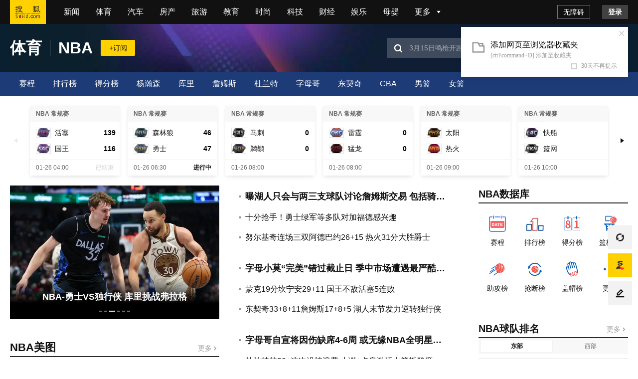

--- FILE ---
content_type: text/html
request_url: https://sports.sohu.com/nba.shtml
body_size: 16554
content:

<!doctype html PUBLIC "-//W3C//DTD XHTML 1.0 Transitional//EN"
	"https://www.w3.org/TR/xhtml1/DTD/xhtml1-transitional.dtd">
<html xmlns="https://www.w3.org/1999/xhtml">
<head>

<script type="text/javascript">
  var pvinsight_page_ancestors = '204181089;204253299;204253325';
</script>

<meta http-equiv="Content-Type" content="text/html; charset=GBK" />
<script src="https://www.sohu.com/sohuflash_1.js" type="text/javascript"></script>
<meta http-equiv="X-UA-Compatible" content="IE=EmulateIE7" />
<title>NBA_搜狐体育-搜狐体育</title>
<meta name="description" content="全面及时的NBA赛事报道，包括NBA常规赛,NBA季后赛,NBA总决赛,NBA赛程,NBA数据,NBA新闻,NBA视频,NBA图片,NBA直播,跟踪报道詹姆斯,林书豪等球星消息。" />
<meta name="keywords" content="NBA,NBA季后赛,NBA总决赛,NBA直播,姚明,科比,詹姆斯,易建联,林书豪,火箭" />
<meta name="robots" content="all" />

<script type="text/javascript" src="https://js.sohu.com/library/jquery-1.7.1.min.js"></script>
<script type="text/javascript" src="https://js.sohu.com/focus/mdcfocus.min.js"></script>

<script type="text/javascript">
//script 标签效果
//元素名称：m_n; tab_m_n
//count:交换的个数
function getObject(objectId) {
    if(document.getElementById && document.getElementById(objectId)) {
	// W3C DOM
	return document.getElementById(objectId);
    } else if (document.all && document.all(objectId)) {
	// MSIE 4 DOM
	return document.all(objectId);
    } else if (document.layers && document.layers[objectId]) {
	// NN 4 DOM.. note: this won't find nested layers
	return document.layers[objectId];
    } else {
	return false;
    }	
}

function shownav(m,n,count){
	for (var i=1;i<=count;i++) {
		if (i==n) {
		getObject('mainnav_'+m+'_'+i).className="show"
		getObject('subnav_'+m+'_'+i).style.display='block';
		
		}else{
		getObject('mainnav_'+m+'_'+i).className=""
		getObject('subnav_'+m+'_'+i).style.display='none';
		}		
	}	
}
function showHide(e,objname){     
    var obj = getObject(objname); 
    if(obj.style.display == "block"){ 
        obj.style.display = "none"; 
        e.className="close"; 
    }else{ 
        obj.style.display = "block"; 
        e.className="open"; 
    } 
} 
</script>

<script type="text/javascript">
var jq = jQuery;

jQuery(function(jq){
	//标签
	function changeTab(lis, divs, nums){
		lis.each(function(i){
			var els = jq(this);
			els.mouseover(function(){
				lis.removeClass("now");
				divs.stop().hide();
				jq(this).addClass("now");
				divs.eq(i).show();
			});
		}).eq(nums).mouseover();
	}
	var divA = jq("#turnIDA");//动态列表
	changeTab(divA.find(".menuA li"), divA.find(".turn"), 5);
	
	var divC = jq("#turnIDC");//NBA球队资料
	changeTab(divC.find(".menuC li"), divC.find(".turn"), 0);});
</script>


<script type="text/javascript">
$(document).ready(function(){
$('#turnIDA .turn .pic-group img').each(function(){
    $(this).attr('src',$(this).attr('src').replace('_ss',''));
})
})
</script>
<link type="text/css" rel="stylesheet" href="https://css.sohu.com/upload/global1.4.1.css" />
<style>
body{ background:#e5eefd url(https://i0.itc.cn/20170125/2cf3_d7e574cb_7c01_5db1_5431_303bfe311135_1.jpg) repeat-x 0px 0px;}
.area,.Area{ width:1000px; margin:0 auto;}

.blank10{ height:10px; line-height:10px;}
.pp li{ float:left;}
.c1 li{ width:100%;}
.c2 li{ width:50%;}
.c3 li{ width:33%;}
.c4 li{ width:25%;}
.c5 li{ width:20%;}
.playBtn{ width:24px; height:24px; background:url(https://sports.sohu.com/upload/nba2012/images/playBtn.png) no-repeat; cursor:pointer;}
.clear{ clear:both; height:0px; line-height:0px;}
a{color:#666;}
a:hover{color:#C00;}
a:active{star:expression(this.onFocus=this.blur());}
:focus{outline:0;}

#top{ height:90px; overflow:hidden;}
#top .l{ width:210px;}
#top .r{ width:780px;}

/*导航*/
#nav{ height:85px; background:url(https://i2.itc.cn/20140327/2cf3_09ff16d4_df3b_1e90_303f_b2fe40111efc_1.jpg) repeat-x 0px 0px;overflow:hidden;}
.main_nav{ height:40px; line-height:40px; margin-top:10px; color:#161616; font-size:14px;}
.main_nav ul{ width:774px; float:left; overflow:hidden;}
.main_nav ul li{ float:left; display:inline; color:#161616; font-size:14px;}
.main_nav ul li a{ color:#161616; padding:0px 12px;}
.main_nav span{ width:175px; float:right; background:none; font-size:14px; color:#161616; border-left:1px solid #cfcfcf;}
.main_nav span a{ padding:0px 12px; font-size:14px; color:#161616; height:40px; display:inline-block;}
.main_nav ul li.show{ background:#2a58ae;}
.main_nav ul li.show a{ color:#e5f3fe; font-weight:bold; padding:0px 11px;}
.sub_nav{ height:35px; line-height:35px; color:#fff; text-align:left;}
.sub_nav a{ color:#fff; padding:0px 13px;}

/*横切cutA*/
.cutA{ overflow:hidden; background:#fff; padding-bottom:20px;}
.cutA .left{ width:630px; margin-left:10px;}
.cutA .right{ width:300px; margin-right:10px;}

.cutA .right h2{ height:25px; line-height:25px; background:url(https://i0.itc.cn/20130502/2cf3_dc1b365c_39ad_bef3_d540_6333bbb949c2_1.jpg) repeat-x; padding:4px 10px 2px 10px; margin-top:20px;}
.cutA .right h2 span{ font-size:14px; font-weight:bold; color:#2855aa;}
.cutA .right h2 a{ color:#2855aa;}

/*焦点图*/
.fi07{width:630px;height:420px; margin-top:20px;}
.fi07_1{position:relative;width:100%;height:100%;}
.fi07_1 .fi_ct{position:relative;overflow:hidden;height:420px;cursor:pointer}
.fi07_1 .fi_list{position:absolute;left:0;top:0;text-align:left;width:9999px}
.fi07_1 .fi_list img{width:630px;height:420px}
.fi07_1 .fi_ovl,.fi07_1 .fi_tt,.fi07_1 .fi_tab{position:absolute;bottom:0;left:0;width:100%}
.fi07_1 .fi_ovl{height:40px;background:#000;}
.fi07_1 .fi_tt{font:18px/40px "微软雅黑","黑体";bottom:0px;color:#fff;text-align:left; text-indent:20px;}
.fi07_1 .fi_tab{cursor:default;height:16px;text-align:right;bottom:12px}
.fi07_1 .fi_tab span{cursor:pointer;display:inline-block;margin:0 10px 0px 0px;width:16px;height:16px;background:url(https://sports.sohu.com/upload/2016olyitem0708/images/fi_tab.png);_background:none;_filter:progid:DXImageTransform.Microsoft.AlphaImageLoader(enabled=true,sizingMethod=scale,src=../images/fi_tab.png)}
.fi07_1 .fi_tab span.now{background:url(https://sports.sohu.com/upload/2016olyitem0708/images/fi_tab_now.png);_background:none;_filter:progid:DXImageTransform.Microsoft.AlphaImageLoader(enabled=true,sizingMethod=scale,src=../images/fi_tab_now.png)}
.fi07_1 .fi_btn{position:absolute;left:0;top:-240px;cursor:pointer;display:none;float:none;width:40px;height:50px;vertical-align:middle;overflow:hidden;}
.fi07_1 .fi_btn a{width:100%;height:100%;display:block}
.fi07_1 .l a{background:url(https://i0.itc.cn/20121121/121_47f767d1_8d8d_169b_5ccb_d545ae34deae_8.png);_background:none;_filter:progid:DXImageTransform.Microsoft.AlphaImageLoader(enabled=true,sizingMethod=scale,src=https://i0.itc.cn/20121121/121_47f767d1_8d8d_169b_5ccb_d545ae34deae_8.png)}
.fi07_1 .l a:hover{background:url(https://i0.itc.cn/20121121/121_47f767d1_8d8d_169b_5ccb_d545ae34deae_7.png);_background:none;_filter:progid:DXImageTransform.Microsoft.AlphaImageLoader(enabled=true,sizingMethod=scale,src=https://i0.itc.cn/20121121/121_47f767d1_8d8d_169b_5ccb_d545ae34deae_7.png)}
.fi07_1 .r{left:auto;right:0}
.fi07_1 .r a{background:url(https://i3.itc.cn/20121121/121_47f767d1_8d8d_169b_5ccb_d545ae34deae_6.png);_background:none;_filter:progid:DXImageTransform.Microsoft.AlphaImageLoader(enabled=true,sizingMethod=scale,src=https://i3.itc.cn/20121121/121_47f767d1_8d8d_169b_5ccb_d545ae34deae_6.png)}
.fi07_1 .r a:hover{background:url(https://i1.itc.cn/20121121/121_47f767d1_8d8d_169b_5ccb_d545ae34deae_5.png);_background:none;_filter:progid:DXImageTransform.Microsoft.AlphaImageLoader(enabled=true,sizingMethod=scale,src=https://i1.itc.cn/20121121/121_47f767d1_8d8d_169b_5ccb_d545ae34deae_5.png)}

/*焦点新闻*/
.cutA .left .hot_news{ overflow:hidden; padding:10px 0;}
.cutA .left .hot_news h1{ height:40px; line-height:35px; font-size:28px; color:#0065b3;}
.cutA .left .hot_news h1 a{ color:#0065b3;}
.cutA .left .hot_news p{ height:28px; line-height:28px; font-size:16px; overflow:hidden;}

.cutA .left .pt_list{ overflow:hidden; margin-top:20px;}
.cutA .left .pt_list .menuA{ height:39px; border-bottom:1px solid #0065b3;}
.cutA .left .pt_list .menuA li{ float:left; display:inline; height:38px; line-height:38px; text-align:center; border:1px solid #0065b3; background:#cce9ff; font-size:16px; color:#0065b3; cursor:pointer; margin:0px 5px 0px 5px; border-radius:5px 5px 0 0; padding:0px 17px 0px 16px;}
.cutA .left .pt_list .menuA li.now{ background:#0065b3; color:#fff;}
.cutA .left .pt_list .menuA li a{ color:#0065b3;}
.cutA .left .pt_list .menuA li.now a{ color:#fff;}

.new-article .article-list{border-bottom:1px #E1E1E1 solid;padding:20px 10px;width:610px;background:#F5F5F5; text-align:left;}
.new-article .article h3{font:22px/34px "\5FAE\8F6F\96C5\9ED1";padding:0 0 4px}
.new-article .article p{font-size:14px;line-height:24px;}
.new-article .article p a{color:#DF1D1B}
.new-article .article .com-num{float:right;color:#333;font:11px/12px "Arial";height:17px;padding-left:20px;margin-top:11px;background-position:0 -100px; display:none;}
.new-article .pic-group{margin:12px auto 0}
.new-article .pic-group li{width:160px;height:110px;margin-right:20px;position:relative}
.new-article .pic-group li img{border:1px #E5E5E5 solid}
.new-article .pic-group .play-icon{width:160px;height:110px;position:absolute;top:0;left:0;}
.new-article .pic-group .play-icon a{display:block;width:100%;height:100%;_FILTER: progid:DXImageTransform.Microsoft.AlphaImageLoader(src='https://digi.it.sohu.com/upload/dw201208081015images/bg05.png',sizingMethod='scale');background:url(https://digi.it.sohu.com/upload/dw201208081015images/bg05.png)!important;background:none;}
.new-article .pic-group .play-icon a:hover{_FILTER: progid:DXImageTransform.Microsoft.AlphaImageLoader(src='https://digi.it.sohu.com/upload/dw201208081015images/bg06.png',sizingMethod='scale');background:url(https://digi.it.sohu.com/upload/dw201208081015images/bg06.png)!important;background:none;}
.new-article .fun{height:22px;margin:22px auto 0;color:#999;line-height:18px}
.new-article .fun .share{float:left;display:inline;width:190px}
.new-article .fun .share li{float:left;margin-right:6px;}
.new-article .fun .share li a{width:16px;height:16px;display:block;overflow:hidden;line-height:500px;background:url(https://digi.it.sohu.com/upload/dw201208081015images/share_icon.gif) no-repeat}
.new-article .fun .share .s-t{width:56px;}
.new-article .fun .share .blg a{background-position:0 0}
.new-article .fun .share .qq a{background-position:0 -20px}
.new-article .fun .share .rrw a{background-position:0 -60px}
.new-article .fun .share .db a{background-position:0 -80px}
.new-article .fun .share .itb a{background-position:0 -100px}
.new-article .fun .label{float:left;}
.new-article .fun .time{float:right}


/*电视直播表*/
.liveList li{ height:32px; line-height:32px; text-align:left; margin-top:10px; background:url(https://i2.itc.cn/20150518/2cf3_8c45eb98_c5f5_0491_8e94_162717c962e6_1.jpg) no-repeat; padding-left:10px;}
.liveList li .pic{ padding:0px 2px;}
.liveList li .pic img{ vertical-align:middle;}
.liveList li.blue{ color:#2855aa;}
.liveList li.blue a{ color:#2855aa;}
.liveList li:hover{ background:url(https://i0.itc.cn/20150518/2cf3_d05842c5_5245_b8b2_2871_056b6e27a8c3_1.jpg) no-repeat; color:#fff;}
.liveList li:hover a{ color:#fff; text-decoration:none;}

/*NBA排行榜*/
.paihang .nabTag{ background:url(https://i0.itc.cn/20130502/2cf3_dc1b365c_39ad_bef3_d540_6333bbb949c2_1.jpg) repeat-x;width:300px;height:25px;line-height:25px;padding:4px 0px 2px 0px;}
.paihang .nabTag h1{	float:left; padding-left:10px; font-size:14px; font-weight:bold;text-align:left; width:100px; font-family: "宋体"; color:#2855aa;}
.paihang .nabTag h1 a{ color:#2855aa;}
.paihang .nabTag ul{ width:96px;float:right;}
.paihang .nabTag li{ background:url(https://sports.sohu.com/upload/nba2012/images/li_bg02.png) no-repeat center bottom;width:48px;height:24px;float:left; padding-top:2px; font-size:12px; line-height:24px; display:inline;color:#333; cursor:pointer; text-align:center;}
.paihang .nabTag li.bg{background:url(https://sports.sohu.com/upload/nba2012/images/lion_bg02.png) no-repeat center bottom;color:#fff;}
.paihang .gamelist{background:#dff1ff;}
.paihang .gamelist ul{ padding:10px 0 0;}
.paihang .gamelist li{ background:none;}
.paihang .blue_bg{background:url(https://sports.sohu.com/upload/NBAIindex090304/blue_bg02.gif) repeat; height:30px;}
.paihang .blue_bg02{background:url(https://sports.sohu.com/upload/NBAIindex090304/blue_bg02.gif); height:24px; padding-top:7px;}
.paihang .tab1{width:300px; margin:0;padding:0;border:0}
.paihang .tab1 tr{background:#fffff7;}
.paihang .tab1 .blue{background:#ebf7fe;}
.paihang .blue_bg td{ height:30px; line-height:30px;}
.paihang .tab1 td{ height:22px; line-height:22px;padding:1px 0;}
.paihang .tab1 .numA{	background: url(https://sports.sohu.com/upload/NBAIindex090304/num_bg.gif) no-repeat top; background-position:0 0px; font-size:10px; color:#fff; font-family:'Tahoma'; line-height:12px; padding:1px 2px 0px 2px; margin:4px auto 0; display:inline-block;}
.paihang .tab1 .numB{	background: url(https://sports.sohu.com/upload/NBAIindex090304/num_bg.gif) no-repeat center; background-position:0 -14px; font-size:10px; color:#fff; font-family:'Tahoma'; line-height:12px; padding:1px 2px 0 2px; margin:4px auto 0; display:inline-block;}
.paihang .nbamore{	float: right; text-align:right;margin-right: 10px!important; margin-right/**/:6px; display:inline-block; height:22px; line-height:22px;}

/*历史新闻回顾*/
.history{ width:300px; height:28px; background:url(https://i0.itc.cn/20150518/2cf3_942907cb_1b79_f1ad_7281_6d15400a6c5f_1.jpg) no-repeat;}
.history .word{ font-size:14px; font-weight:bold; color:#2855aa; height:20px; line-height:20px; text-align:center; padding-top:5px; cursor:pointer;}
.history .word a{ display:block; background:url(https://i1.itc.cn/20130419/2cf3_30ef94d7_23f8_497b_c67f_f6199ccb8b16_1.jpg) no-repeat 195px center; cursor:pointer; color:#2855aa;}
.history .word a:hover{ color:#000; background:url(https://sports.sohu.com/upload/nba2012/images/history_icon01.jpg) no-repeat 195px center; text-decoration:none;}
#calendarPanel{ color:#333;}
.history .word a.open{ color:#2855aa; background:url(https://i3.itc.cn/20130419/2cf3_630fa32e_0c67_726c_1fb5_9fb7ce69e4b1_1.jpg) no-repeat 195px center; text-decoration:none;}
.history .word a.close{ background:url(https://i1.itc.cn/20130419/2cf3_30ef94d7_23f8_497b_c67f_f6199ccb8b16_1.jpg) no-repeat 195px center;}

/*NBA数据库*/
.nbaData li{ display:inline; float:left; margin:15px 0px 0px 28px; width:54px; text-align:center;}
.nbaData li.first{ margin-left:0px;}
.nbaData li span{ line-height:18px; padding-top:3px; display:block; width:100%; text-align:center;}
.nbaData li img{ display:block;}

/*NBA球队资料*/
.nbaTeam .teamTit{ margin-top:-23px; float:right;}
.nbaTeam .teamTit li{ display:inline; float:left; width:48px; height:24px; background:url(https://sports.sohu.com/upload/nba2012/images/li_bg02.png) no-repeat; line-height:24px; text-align:center; color:#333; cursor:pointer;}
.nbaTeam .teamTit li.now{ background:url(https://sports.sohu.com/upload/nba2012/images/lion_bg02.png) no-repeat; color:#fff;}
.nbaTeam .teamInfor{ clear:both;}
.nbaTeam .teamInfor td{ text-align:left; width:33%; height:35px; line-height:35px;}
.nbaTeam .teamInfor td img{ vertical-align:middle;}
.nbaTeam .teamInfor td span{ padding-left:5px;}

#foot{ border:none; width:1000px; color:#000;}
#foot a{ color:#000;}
</style>
<script language="javascript" type="text/javascript">

window.location.href="https://sports.sohu.com/s/nba"; 

</script>



<meta http-equiv="refresh" content="1;URL=https://sports.sohu.com/s/nba">
</head>

<body>
<div id=fullscreenad style="display:none">&nbsp;</div>

<!--标准矸 st-->
<div id="channelNav" class="Area">
    <a href="https://www.sohu.com/" target="_blank"><img src="https://images.sohu.com/uiue/sohu_logo/2005/sohu_logo2.gif" width="87" height="22" alt="搜狐网站" border="0" class="left" /></a><span id="channelLogo"><a href="https://sports.sohu.com/" target="_blank"><img src="https://sports.sohu.com/upload/simgs20110121/sports_gmlogo2.gif" width="65" height="22" alt="搜狐体育" border="0" class="left" /></a></span>
    <style>#channelNav ul {margin-right:5px;width:auto;clear:none}</style>
<ul class="right">
	<li><a href="https://www.sohu.com/">搜狐首页</a></li><li>-</li>
	<li class="red"><a href="https://news.sohu.com/">新闻</a></li><li>-</li>
	<li><a href="https://sports.sohu.com/">体育</a></li><li>-</li>
	<li><a href="https://s.sohu.com/">S</a></li><li>-</li>
	<li><a href="https://yule.sohu.com/">娱乐</a></li><li>-</li>
	<li><a href="https://tv.sohu.com/yule/">V</a></li><li>-</li>
	<li class="red"><a href="https://business.sohu.com/">财经</a></li><li>-</li>
	<li><a href="https://it.sohu.com/">IT</a></li><li>-</li>
	<li><a href="https://auto.sohu.com/">汽车</a></li><li>-</li>
	<li><a href="https://www.focus.cn">房产</a></li><li>-</li>
	<li><a href="https://women.sohu.com/">女人</a></li><li>-</li>
	<li><a href="https://tv.sohu.com/">视频</a></li><li>-</li>
	<li><a href="https://my.tv.sohu.com/">播客</a></li><li>-</li>
	<li><a href="https://t.sohu.com/">微博</a></li><li>-</li>
	<li><a href="https://login.mail.sohu.com/">邮件</a></li><li>-</li>
	<li><a href="https://blog.sohu.com/">博客</a></li><li>-</li>
	<li><a href="https://club.sohu.com/">BBS</a></li><li>-</li>
	<li><a href="https://comment2.news.sohu.com/">我说两句</a></li><li>-</li>
	<li class="end"><a href="https://www.sogou.com/">搜狗</a></li>
</ul>
</div>
<!--标准矸 end-->

<!--顶部 st-->
<div class="area" id="top">
	<div class="logo l"><img src="https://i3.itc.cn/20150521/22a_f0ad21b5_7828_55f9_c244_2a55d03248cf_1.gif" width="208" height="90" />

</div>
  <div class="r">
  	<sohuadcode></sohuadcode>
  	<script type="text/javascript" src="https://txt.go.sohu.com/ip/soip"></script>
<script> var config = { passion : {PAGEID : "nba-index", CHANNELID : "9" } }; </script>
<script src="https://images.sohu.com/bill/default/sohu-require.js"></script>
<script src="https://images.sohu.com/saf/static/3/1000043.shtml"></script>
<script src="https://images.sohu.com/saf/static/3/1000093.shtml"></script><div class="TurnAD83560"> 
<div id=TurnAD83560 width=728 height=90>
 <script language=javascript>
try{
var TurnAD83560=new Cookie(document,"TurnAD83560",24);
TurnAD83560.load();
TurnAD83560.visit=(TurnAD83560.visit==null)?parseInt(Math.random()*2+1):TurnAD83560.visit;
if(TurnAD83560.visit!=0)var intTurnAD83560=TurnAD83560.visit;
TurnAD83560.visit++;
TurnAD83560.visit=(TurnAD83560.visit>2)?1:TurnAD83560.visit;
TurnAD83560.store();
function showTurnAD83560(basenum){
if (basenum==1){
require(["sjs/matrix/ad/passion"], function (passion) {
    var _C = "#TurnAD83560",_ID = "11184",_W = 728,_H = 90,_T = 1,_F=213,
    _A = _W + (_H>1000?'':(_H>=100?"0":(_H>=10?"00":"0")))+_H;
    if(_C){jQuery(_C).attr('id','beans_'+_ID).css({'width' : _W + 'px', 'height' : _H + 'px','margin' : '0 auto'});}
    passion.ones({itemspaceid : _ID,adps:_A,adsrc : _F,turn : _T,defbeans : !0});
    });}
else{
require(["sjs/matrix/ad/passion"], function (passion) {
    var _C = "#TurnAD83560",_ID = "11184",_W = 728,_H = 90,_T = 2,_F=213,
    _A = _W + (_H>1000?'':(_H>=100?"0":(_H>=10?"00":"0")))+_H;
    if(_C){jQuery(_C).attr('id','beans_'+_ID).css({'width' : _W + 'px', 'height' : _H + 'px','margin' : '0 auto'});}
    passion.ones({itemspaceid : _ID,adps:_A,adsrc : _F,turn : _T,defbeans : !0});
    });}
}
showTurnAD83560(intTurnAD83560);
}catch(e){}
</script>
</div>
</div>
<script language=javascript>

        (function(){
            var _b=new Image();
            _b.onload = _b.onerror = function(){};
            _b.src="https://i.go.sohu.com/count/v?apid=beans_11182&mkey=10q4S0001000fH000IO5000Aj&at=6";
        })();

</script></div>
</div>

<!--导航 st-->
<div class="area" id="nav">
<div class="main_nav">
<ul>
<li id="mainnav_1_1" onmousemove="shownav(1,1,15)" class="show"><a href="https://sports.sohu.com/nba_a.shtml" target="_blank">新闻</a></li>
<li id="mainnav_1_2" onmousemove="shownav(1,2,15)" class=""><a href="https://data.sports.sohu.com/nba/nba_schedule_by_day.html" target="_blank">直播</a></li>
<li id="mainnav_1_3" onmousemove="shownav(1,3,15)" class=""><a onfocus="undefined" href="https://data.sports.sohu.com/nba/nba_schedule_by_month.php?" target="_blank">赛程</a></li>
<li id="mainnav_1_4" onmousemove="shownav(1,4,15)" class=""><a href="https://data.sports.sohu.com/nba/nba_teams_rank.html" target="_blank">排名</a></li>
<li id="mainnav_1_5" onmousemove="shownav(1,5,15)" class=""><a onfocus="undefined" href="https://data.sports.sohu.com/nba/nba_teams.html" target="_blank">球队</a></li>
<li id="mainnav_1_6" onmousemove="shownav(1,6,15)" class=""><a href="https://data.sports.sohu.com/nba/nba_players.html" target="_blank">球员</a></li>
<li id="mainnav_1_7" onmousemove="shownav(1,7,15)" class=""><a>百科</a></li>
<li id="mainnav_1_8" onmousemove="shownav(1,8,15)" class=""><a href="https://so.tv.sohu.com/list_p1165_p2_p3_p4_p5_p6_p7_p8_p9_p10_p11_p12_p13.html" target="_blank">视频</a></li>
<li class="" id="mainnav_1_9" onmousemove="shownav(1,9,15)"><a href="https://sports.sohu.com/s2012/the-basketball-point/" target="_blank">深度</a></li>
<li id="mainnav_1_10" onmousemove="shownav(1,10,15)" class=""><a href="https://sports.sohu.com/games/" target="_blank">游戏</a></li>
<li id="mainnav_1_12" onmousemove="shownav(1,12,15)" class=""><a>官网</a></li>
<li id="mainnav_1_13" onmousemove="shownav(1,13,15)" class=""><a href="https://data.sports.sohu.com/nba/index.html" target="_blank">数据</a></li>
<li id="mainnav_1_14" onmousemove="shownav(1,14,15)" class=""><a href="https://cbachina.sports.sohu.com/" target="_blank">CBA</a></li>
<li id="mainnav_1_15" onmousemove="shownav(1,15,15)" class=""><a onfocus="undefined" href="https://sports.sohu.com/s2011/lanchao/" target="_blank">篮潮</a></li>
<li id="mainnav_1_11" onmousemove="shownav(1,11,15)" class=""><a href="https://sports.sohu.com/nbl/">NBL</a></li></ul><span><a title="" onfocus="undefined" href="https://sports.sohu.com/s2015/esports/" target="_blank">电竞</a><a title="" onfocus="undefined" href="https://running.sports.sohu.com/" target="_blank">跑步</a><a title="" onfocus="undefined" href="https://sports.sohu.com/" target="_blank">体育</a></span> </div>
<div class="sub_nav">
<div id="subnav_1_1" style="padding-left: 0px; display: block;"></div>

<div id="subnav_1_2" style="padding-left: 0px; display: none;"><a href="https://data.sports.sohu.com/nba/nba_schedule_by_day.html" target="_blank">比分直播</a><a href="https://data.sports.sohu.com/nba/nba_schedule_by_month.html" target="_blank">完全赛程</a></div>

<div id="subnav_1_3" style="padding-left: 0px; display: none;"><a href="https://data.sports.sohu.com/nba/nba_schedule_by_month.html" target="_blank">完全赛程</a><a href="https://data.sports.sohu.com/nba/nba_schedule_by_day.php#new_page_begin" target="_blank">每日赛程</a><a href="https://data.sports.sohu.com/nba/nba_schedule_by_month.php#new_page_begin" target="_blank">每月赛程</a><a onfocus="undefined" href="https://data.sports.sohu.com/nba/nba_schedule_by_team.php#new_page_begin" target="_blank">球队赛程</a><a onfocus="undefined" href="https://data.sports.sohu.com/nba/nba_team_info.php?action=schedule&amp;teamid=10" target="_blank">火箭</a><a href="https://data.sports.sohu.com/nba/nba_team_info.php?action=schedule&amp;teamid=13#schedule" target="_blank">湖人</a><a title="" onfocus="undefined" href="https://data.sports.sohu.com/nba/nba_team_info.php?action=schedule&amp;teamid=9&amp;m=all&amp;season_year=2015&amp;as=" target="_blank">勇士</a><a href="https://data.sports.sohu.com/nba/nba_team_info.php?action=schedule&amp;teamid=24" target="_blank">马刺</a><a title="" onfocus="undefined" href="https://data.sports.sohu.com/nba/nba_team_info.php?action=schedule&amp;teamid=25" target="_blank">雷霆</a><a title="" onfocus="undefined" href="https://data.sports.sohu.com/nba/nba_team_info.php?action=schedule&amp;teamid=2#schedule" target="_blank">凯尔特人</a><a title="" href="https://data.sports.sohu.com/nba/nba_team_info.php?action=schedule&amp;teamid=14#schedule" target="_blank">热火</a></div>

<div id="subnav_1_4" style="padding-left: 120px; display: none;"><a href="https://data.sports.sohu.com/nba/nba_teams_rank.html" target="_blank">联盟排名</a><a href="https://data.sports.sohu.com/nba/nba_teams_rank.php?type=division#division" target="_blank">分区排名</a></div>

<div id="subnav_1_5" style="padding-left: 55px; display: none;"><a href="https://data.sports.sohu.com/nba/nba_team_info.php?teamid=10" target="_blank">火箭</a><a href="https://data.sports.sohu.com/nba/nba_team_info.php?teamid=5" target="_blank">骑士</a><a href="https://data.sports.sohu.com/nba/nba_team_info.php?teamid=13" target="_blank">湖人</a><a title="" onfocus="undefined" href="https://data.sports.sohu.com/nba/nba_team_info.php?teamid=9" target="_blank">勇士</a><a href="https://data.sports.sohu.com/nba/nba_team_info.php?teamid=24" target="_blank">马刺</a><a href="https://data.sports.sohu.com/nba/nba_team_info.php?teamid=14" target="_blank">热火</a><a title="" onfocus="undefined" href="https://data.sports.sohu.com/nba/nba_team_info.php?teamid=25" target="_blank">雷霆</a><a title="" onfocus="undefined" href="https://data.sports.sohu.com/nba/nba_team_info.php?teamid=20" target="_blank">76人</a><a title="" href="https://data.sports.sohu.com/nba/nba_team_info.php?teamid=16" target="_blank">森林狼</a><a title="" href="https://data.sports.sohu.com/nba/nba_team_info.php?teamid=2#list" target="_blank">凯尔特人</a></div>

<div id="subnav_1_6" style="padding-left: 0px; display: none;"><a title="" onfocus="undefined" href="https://data.sports.sohu.com/nba/nba_player_info.php?playerid=3704" target="_blank">詹姆斯</a><a title="" onfocus="undefined" href="https://data.sports.sohu.com/nba/nba_player_info.php?playerid=4612" target="_blank">库里</a><a title="" href="https://data.sports.sohu.com/nba/nba_player_info.php?playerid=4244" target="_blank">杜兰特</a><a title="" href="https://data.sports.sohu.com/nba/nba_player_info.php?playerid=3706" target="_blank">安东尼</a><a title="" href="https://data.sports.sohu.com/nba/nba_player_info.php?playerid=5007" target="_blank">戴维斯</a><a title="" href="https://data.sports.sohu.com/nba/nba_player_info.php?playerid=3708" target="_blank">韦德</a><a title="" href="https://data.sports.sohu.com/nba/nba_player_info.php?playerid=3118" target="_blank">科比</a><a title="" href="https://sports.sohu.com/s2011/3072/s312959585/index.shtml" target="_blank">姚明</a><a title="" href="https://sports.sohu.com/s2009/aj23/" target="_blank">乔丹</a></div>

<div id="subnav_1_7" style="padding-left: 0px; display: none;"><a href="https://sports.sohu.com/s2013/2392/s381852392/" target="_blank">规则大讲堂</a><a href="https://data.sports.sohu.com/nba/nba_players_rank.php?order_by=points" target="_blank">得分王</a><a href="https://data.sports.sohu.com/nba/nba_players_rank.php?a=1&amp;order_by=assists&amp;season_year=2015&amp;a=1#rank" target="_blank">助攻王</a><a href="https://data.sports.sohu.com/nba/nba_players_rank.php?a=1&amp;order_by=rebounds_total&amp;season_year=2015&amp;a=1#rank" target="_blank">篮板王</a><a title="" href="https://data.sports.sohu.com/nba/nba_players_rank.php?a=1&amp;order_by=steals&amp;season_year=2015&amp;a=1#rank" target="_blank">抢断王</a><a title="" href="https://data.sports.sohu.com/nba/nba_players_rank.php?a=1&amp;order_by=blocked_shots&amp;season_year=2015&amp;a=1#rank" target="_blank">盖帽王</a><a title="" href="https://sports.sohu.com/20081126/n260857051.shtml" target="_blank">姚明数据</a><a title="" href="https://sports.sohu.com/20081126/n260857769.shtml" target="_blank">易建联数据</a></div>

<div id="subnav_1_8" style="padding-left: 110px; display: none;"><a href="hhttps://so.tv.sohu.com/list_p1165_p2165101_p3_p4_p5_p6_p7_p8_p9_p10_p11_p12_p13.html" target="_blank">NBA视频</a><a href="https://so.tv.sohu.com/list_p1165_p2165100_p3_p4_p5_p6_p7_p8_p9_p10_p11_p12_p13.html" target="_blank">CBA视频</a><a href="https://so.tv.sohu.com/list_p1165_p2165102_p3_p4_p5_p6_p7_p8_p9_p10_p11_p12_p13.html" target="_blank">男篮视频</a><a title="" href="https://so.tv.sohu.com/list_p1165_p2165104_p3_p4_p5_p6_p7_p8_p9_p10_p11_p12_p13.html" target="_blank">篮球其他</a></div>

<div id="subnav_1_9" style="padding-left: 220px; display: none;"></div>

<div id="subnav_1_10" style="padding-left: 420px; display: none;"><a href="https://boss.sports.sohu.com/" target="_blank">篮球大亨</a><a onfocus="undefined" href="https://sg.passport.sohu.com/sso/web_roam_go?client_id=1100&amp;ru=http%3A%2F%2Fwan.sogou.com%2Fapi%2Flandingpage.do%3Fsource%3D0006000200007" target="_blank">范特西篮球经理Ⅱ</a></div>

<div id="subnav_1_11" style="padding-left: 460px; display: none;"></div>

<div id="subnav_1_12" style="padding-left: 450px; display: none;"><a href="https://yaoming.sports.sohu.com/" target="_blank">姚明官网</a><a href="https://cbachina.sports.sohu.com/s2011/tcb/" target="_blank">中国男篮官网</a><a href="https://cbachina.sports.sohu.com/s2011/tcbw/" target="_blank">中国女篮官网</a><a href="https://cbachina.sports.sohu.com/" target="_blank">CBA联赛</a> </div>
<div id="subnav_1_13" style="padding-left: 450px; display: none;"><a href="https://data.sports.sohu.com/nba/nba_schedule_by_month.html" target="_blank">赛程</a><a href="https://data.sports.sohu.com/nba/nba_schedule_by_day.html" target="_blank">直播</a><a href="https://data.sports.sohu.com/nba/nba_teams.html" target="_blank">球队</a><a href="https://data.sports.sohu.com/nba/nba_players.html" target="_blank">球员</a><a href="https://data.sports.sohu.com/nba/nba_teams_rank.html" target="_blank">排名</a><a href="https://data.sports.sohu.com/nba/nba_player_analysis.html#players" target="_blank">走势</a><a href="https://data.sports.sohu.com/nba/nba_players_firstyear.html" target="_blank">新秀</a><a href="https://data.sports.sohu.com/nba/nba_players_rank.html" target="_blank">球员数据</a><a href="https://data.sports.sohu.com/nba/nba_team_data.html" target="_blank">球队数据</a></div>

<div id="subnav_1_14" style="padding-left: 490px; display: none;"><a href="https://cbachina.sports.sohu.com/s2011/cba/" target="_blank">CBA滚动</a><a href="https://cbadata.sports.sohu.com/sch/" target="_blank">CBA赛程</a><a href="https://s.sohu.com/cba/" target="_blank">CBA视频直播</a><a href="https://s.sohu.com/cba/" target="_blank">CBA视频</a><a href="https://cbadata.sports.sohu.com/" target="_blank">CBA数据库</a></div></div></div>

<!--椟赈霰播表 st-->
<div style="width:950px; padding:20px 25px 10px 25px; background:#fff; margin:0 auto;"><iframe height=64 marginHeight=0 src="https://data.sports.sohu.com/nba/nba_front_live/nbalive.final.2013_10_29.html" frameBorder=0 width=950 marginWidth=0 scrolling=no></iframe></div>



<div class="area cutA">
	<div class="left">
    	<div id="MDCFIoi2ya44r" class="fi07"></div>
<script type="text/javascript">


jQuery("#MDCFIoi2ya44r").focusImg({"speed":"5000","flag":"fi07","hoverStop":true},[<!-- 焦点图尺寸630*420-->


{"p":"https://i2.itc.cn/20190123/587_8a82664b_d4b7_c015_2455_c2176f2932da_1.jpg","l":"https://www.sohu.com/picture/290902766","t":"雷霆胜开拓者 威少倒地拼抢乔治突破抛投"},

{"p":"https://i3.itc.cn/20190123/587_7d3f17a5_f552_6f06_c1c4_dca9868d3433_1.jpg","l":"https://www.sohu.com/picture/290912219","t":"独行侠胜快船 东契奇突破抛投小乔丹暴扣"},

{"p":"https://i3.itc.cn/20190123/587_a7bbba0f_c9fd_0c7c_c5cb_21e17e33dd76_1.jpg","l":"https://www.sohu.com/picture/290889893","t":"猛龙胜国王 洛瑞击地传球+高难度后仰跳投"},





{"p":"https://i0.itc.cn/20190122/396a_72b98725_b64b_1b5a_93b4_8d7511113047_1.jpg","l":"https://www.sohu.com/picture/290616301","t":"NBA球星肌肉力量并进 颜值担当不输蔡徐坤"},

{"p":"https://i3.itc.cn/20190122/587_37ecf9a7_f1d0_e29e_b6bc_d32b12bf044b_1.jpg","l":"https://www.sohu.com/picture/290613204","t":"回顾安东尼职业之旅：火箭生涯惨淡收场"},
















































































































































































































































































































































































































































































































































































































{"p":"https://i3.itc.cn/20181010/5ee_5258d04e_080a_8ea3_dadb_83408993773d_2.jpg","l":"https://wan.sogou.com/api/landingpage.do?source=0006000200000","t":"99%的人都不知道的小细节"},

{"p":"https://i2.itc.cn/20181010/5ee_5258d04e_080a_8ea3_dadb_83408993773d_1.jpg","l":"https://wan.sogou.com/api/landingpage.do?source=0006000200001","t":"一张“动真格”的军令状"}




]);


</script>
<script type="text/javascript">
jQuery(function(jq){
    jq("#MDCFIoi2ya44r").hover(function(){
        jq(this).find(".fi_btn").show();
    },function(){
        jq(this).find(".fi_btn").hide();
    });
});
</script>
    	

        <div class="hot_news">
<h1><a onfocus="undefined" title="" href="https://www.sohu.com/a/291867573_458722" target="_blank">哈登40+11+6保罗王者归来 火箭擒魔术</a> <a onfocus="undefined" title="" href="https://sports.sohu.com/s/nba" target="_blank">新版页面</a> </h1>

<p><span>【聚焦】-</span><a onfocus="undefined" title="" href="https://www.sohu.com/a/291868118_458722" target="_blank">哈登连续23场30+致命三分 1纪录10年最佳被终结</a> | <a title="" href="https://www.sohu.com/a/291872424_458722" target="_blank">保罗复出唤醒双核体系</a></p>


</div>
        

        

        <div id="turnIDA" class="pt_list">
<ul class="menuA">

<li class="now"><a href="https://sports.sohu.com/nba_a.shtml" target="_blank">NBA动态</a></li>

</ul>



<div class="new-article">
					<div class="article-list">
					<div class="article">
                        <h3><span class="com-num"><a target="_blank" href="#">comment num</a></span><a target="_blank" href="https://sports.sohu.com/20190520/n561516535.shtml">伦纳德带伤36+9字母哥6犯 猛龙双加时胜雄鹿</a></h3>
                        <p>北京时间5月20日，2018-19赛季NBA季后赛继续进行，东部决赛第3战，多伦多猛龙回到主场继续与...<a target="_blank" href="https://sports.sohu.com/20190520/n561516535.shtml">阅读全文&gt;&gt;</a></p>
					</div>
					
					<div class="pic-group">
					</div>
					
					<div class="fun clear">
                        <div class="share">
                                <ul>
                                        <li class="s-t">分享到 |</li>
                                        <li class="blg"><a title="·??í?????ü????" href="javascript:void(0)"></a></li>
                                        <li class="qq"><a title="·??í??QQ????" href="javascript:void(0)"></a></li>
                                        <li class="rrw"><a title="·??í????????" href="javascript:void(0)"></a></li>
                                        <li class="db"><a title="·??í????°ê" href="javascript:void(0)"></a></li>
                                        <li class="itb"><a title="·??í??i?ù°?" href="javascript:void(0)"></a></li>
                                </ul>
                        </div>
					<!--	<div class="label">±ê????<a target="_blank" href="#">??????</a> <a target="_blank" href="#">???ú</a> <a target="_blank" href="#">????</a></div> -->
						<div class="time"> 发表于 2019-05-20 10:19</div>
					</div>
					</div>
					
					<div class="article-list">
					<div class="article">
                        <h3><span class="com-num"><a target="_blank" href="#">comment num</a></span><a target="_blank" href="https://sports.sohu.com/20190509/n561516298.shtml">哨控NBA：火勇战误判频繁 最强对决裁判抢头条</a></h3>
                        <p>哨控NBA：火勇大战误判频繁最强对决裁判抢头条季后赛打到现在，裁判吹罚又一次成了抢镜的焦点。尤其是火...<a target="_blank" href="https://sports.sohu.com/20190509/n561516298.shtml">阅读全文&gt;&gt;</a></p>
					</div>
					
					<div class="pic-group">
					</div>
					
					<div class="fun clear">
                        <div class="share">
                                <ul>
                                        <li class="s-t">分享到 |</li>
                                        <li class="blg"><a title="·??í?????ü????" href="javascript:void(0)"></a></li>
                                        <li class="qq"><a title="·??í??QQ????" href="javascript:void(0)"></a></li>
                                        <li class="rrw"><a title="·??í????????" href="javascript:void(0)"></a></li>
                                        <li class="db"><a title="·??í????°ê" href="javascript:void(0)"></a></li>
                                        <li class="itb"><a title="·??í??i?ù°?" href="javascript:void(0)"></a></li>
                                </ul>
                        </div>
					<!--	<div class="label">±ê????<a target="_blank" href="#">??????</a> <a target="_blank" href="#">???ú</a> <a target="_blank" href="#">????</a></div> -->
						<div class="time"> 发表于 2019-05-09 14:57</div>
					</div>
					</div>
					
					<div class="article-list">
					<div class="article">
                        <h3><span class="com-num"><a target="_blank" href="#">comment num</a></span><a target="_blank" href="https://sports.sohu.com/20190430/n561516074.shtml">18日综述：欧文爆发绿军胜 哈登统治比赛轰三双</a></h3>
                        <p>北京时间4月18日，2018-19赛季NBA季后赛继续进行，今天总共有3场比赛。步行者客场91-99...<a target="_blank" href="https://sports.sohu.com/20190430/n561516074.shtml">阅读全文&gt;&gt;</a></p>
					</div>
					
					<div class="pic-group">
					</div>
					
					<div class="fun clear">
                        <div class="share">
                                <ul>
                                        <li class="s-t">分享到 |</li>
                                        <li class="blg"><a title="·??í?????ü????" href="javascript:void(0)"></a></li>
                                        <li class="qq"><a title="·??í??QQ????" href="javascript:void(0)"></a></li>
                                        <li class="rrw"><a title="·??í????????" href="javascript:void(0)"></a></li>
                                        <li class="db"><a title="·??í????°ê" href="javascript:void(0)"></a></li>
                                        <li class="itb"><a title="·??í??i?ù°?" href="javascript:void(0)"></a></li>
                                </ul>
                        </div>
					<!--	<div class="label">±ê????<a target="_blank" href="#">??????</a> <a target="_blank" href="#">???ú</a> <a target="_blank" href="#">????</a></div> -->
						<div class="time"> 发表于 2019-04-30 13:25</div>
					</div>
					</div>
					
					<div class="article-list">
					<div class="article">
                        <h3><span class="com-num"><a target="_blank" href="#">comment num</a></span><a target="_blank" href="https://sports.sohu.com/20190430/n561516073.shtml">纪录：波波维奇胜场历史登顶 韦德谢幕战三双</a></h3>
                        <p>北京时间4月11日，2018-19赛季NBA常规赛落下大幕。比赛过后，又诞生了不少新纪录。以下是详细...<a target="_blank" href="https://sports.sohu.com/20190430/n561516073.shtml">阅读全文&gt;&gt;</a></p>
					</div>
					
					<div class="pic-group">
					</div>
					
					<div class="fun clear">
                        <div class="share">
                                <ul>
                                        <li class="s-t">分享到 |</li>
                                        <li class="blg"><a title="·??í?????ü????" href="javascript:void(0)"></a></li>
                                        <li class="qq"><a title="·??í??QQ????" href="javascript:void(0)"></a></li>
                                        <li class="rrw"><a title="·??í????????" href="javascript:void(0)"></a></li>
                                        <li class="db"><a title="·??í????°ê" href="javascript:void(0)"></a></li>
                                        <li class="itb"><a title="·??í??i?ù°?" href="javascript:void(0)"></a></li>
                                </ul>
                        </div>
					<!--	<div class="label">±ê????<a target="_blank" href="#">??????</a> <a target="_blank" href="#">???ú</a> <a target="_blank" href="#">????</a></div> -->
						<div class="time"> 发表于 2019-04-30 13:24</div>
					</div>
					</div>
					
					<div class="article-list">
					<div class="article">
                        <h3><span class="com-num"><a target="_blank" href="#">comment num</a></span><a target="_blank" href="https://sports.sohu.com/20190421/n561515756.shtml">阿德:不想罚钱拒谈裁判 德罗赞:努力保护好主场</a></h3>
                        <p>北京时间4月17日消息，在一度领先高达19分的优势下，马刺却惨遭对手的逆转，客场以105-114不敌...<a target="_blank" href="https://sports.sohu.com/20190421/n561515756.shtml">阅读全文&gt;&gt;</a></p>
					</div>
					
					<div class="pic-group">
					</div>
					
					<div class="fun clear">
                        <div class="share">
                                <ul>
                                        <li class="s-t">分享到 |</li>
                                        <li class="blg"><a title="·??í?????ü????" href="javascript:void(0)"></a></li>
                                        <li class="qq"><a title="·??í??QQ????" href="javascript:void(0)"></a></li>
                                        <li class="rrw"><a title="·??í????????" href="javascript:void(0)"></a></li>
                                        <li class="db"><a title="·??í????°ê" href="javascript:void(0)"></a></li>
                                        <li class="itb"><a title="·??í??i?ù°?" href="javascript:void(0)"></a></li>
                                </ul>
                        </div>
					<!--	<div class="label">±ê????<a target="_blank" href="#">??????</a> <a target="_blank" href="#">???ú</a> <a target="_blank" href="#">????</a></div> -->
						<div class="time"> 发表于 2019-04-21 15:15</div>
					</div>
					</div>
					
					<div class="article-list">
					<div class="article">
                        <h3><span class="com-num"><a target="_blank" href="#">comment num</a></span><a target="_blank" href="https://sports.sohu.com/20190421/n561515755.shtml">前瞻：怀特疯狂能否延续？ 雄鹿欲灭活塞夺赛点</a></h3>
                        <p>北京时间4月20日消息，NBA季后赛正在进行，以下是明日赛事部分前瞻：76人（2-1）VS篮网（1-...<a target="_blank" href="https://sports.sohu.com/20190421/n561515755.shtml">阅读全文&gt;&gt;</a></p>
					</div>
					
					<div class="pic-group">
					</div>
					
					<div class="fun clear">
                        <div class="share">
                                <ul>
                                        <li class="s-t">分享到 |</li>
                                        <li class="blg"><a title="·??í?????ü????" href="javascript:void(0)"></a></li>
                                        <li class="qq"><a title="·??í??QQ????" href="javascript:void(0)"></a></li>
                                        <li class="rrw"><a title="·??í????????" href="javascript:void(0)"></a></li>
                                        <li class="db"><a title="·??í????°ê" href="javascript:void(0)"></a></li>
                                        <li class="itb"><a title="·??í??i?ù°?" href="javascript:void(0)"></a></li>
                                </ul>
                        </div>
					<!--	<div class="label">±ê????<a target="_blank" href="#">??????</a> <a target="_blank" href="#">???ú</a> <a target="_blank" href="#">????</a></div> -->
						<div class="time"> 发表于 2019-04-21 13:44</div>
					</div>
					</div>
					
					<div class="article-list">
					<div class="article">
                        <h3><span class="com-num"><a target="_blank" href="#">comment num</a></span><a target="_blank" href="https://sports.sohu.com/20190415/n561515569.shtml">最篮点：以下克上哪家强？季后赛首战起波澜</a></h3>
                        <p>以下克上哪家强？季后赛首轮开打，G1战罢，就上演了三场下狗“造次”的冷门。掘金、76人和猛龙先后在主...<a target="_blank" href="https://sports.sohu.com/20190415/n561515569.shtml">阅读全文&gt;&gt;</a></p>
					</div>
					
					<div class="pic-group">
					</div>
					
					<div class="fun clear">
                        <div class="share">
                                <ul>
                                        <li class="s-t">分享到 |</li>
                                        <li class="blg"><a title="·??í?????ü????" href="javascript:void(0)"></a></li>
                                        <li class="qq"><a title="·??í??QQ????" href="javascript:void(0)"></a></li>
                                        <li class="rrw"><a title="·??í????????" href="javascript:void(0)"></a></li>
                                        <li class="db"><a title="·??í????°ê" href="javascript:void(0)"></a></li>
                                        <li class="itb"><a title="·??í??i?ù°?" href="javascript:void(0)"></a></li>
                                </ul>
                        </div>
					<!--	<div class="label">±ê????<a target="_blank" href="#">??????</a> <a target="_blank" href="#">???ú</a> <a target="_blank" href="#">????</a></div> -->
						<div class="time"> 发表于 2019-04-15 10:58</div>
					</div>
					</div>
					
	<div class="article-list">
                <div class="article">
                        <h3><span class="com-num"><a target="_blank" href="#">comment num</a></span><a target="_blank" href="https://sports.sohu.com/20190310/n561514557.shtml">狼王加内特再度来华 群星闪耀MORE体育发布会</a></h3>
                        <p>前美职篮(NBA)球星凯文&#8729;加内特(KevinGarnett)是“忠诚、坚韧、冠军”的代...<a target="_blank" href="https://sports.sohu.com/20190310/n561514557.shtml">阅读全文&gt;&gt;</a></p>
                </div>
                <div class="pic-group">
                        <ul><li><a target="_blank" href="https://sports.sohu.com/20190310/n561514557.shtml"><img height="110" alt="" src="https://photocdn.sohu.com/20190310/Img561514558_ss.jpg"></a></li></ul>
                </div>
		<div class="fun clear">
                        <div class="share">
                                <ul>
                                        <li class="s-t">分享到 |</li>
                                        <li class="blg"><a title="·??í?????ü????" href="javascript:void(0)"></a></li>
                                        <li class="qq"><a title="·??í??QQ????" href="javascript:void(0)"></a></li>
                                        <li class="rrw"><a title="·??í????????" href="javascript:void(0)"></a></li>
                                        <li class="db"><a title="·??í????°ê" href="javascript:void(0)"></a></li>
                                        <li class="itb"><a title="·??í??i?ù°?" href="javascript:void(0)"></a></li>
                                </ul>
                        </div>
    <!--                    <div class="label">±ê????<a target="_blank" href="#">??????</a> <a target="_blank" href="#">???ú</a> <a target="_blank" href="#">????</a></div> -->
			<div class="time"> 发表于 2019-03-10 15:34</div>
                </div>
                </div>
	
					<div class="article-list">
					<div class="article">
                        <h3><span class="com-num"><a target="_blank" href="#">comment num</a></span><a target="_blank" href="https://sports.sohu.com/20190228/n561514132.shtml">19日早报：一哥成工会副主席 米德尔顿谈新合同</a></h3>
                        <p>北京时间2月19日，2018-19赛季NBA常规赛继续进行，而在赛场内外也有不少消息值得关注。以下是...<a target="_blank" href="https://sports.sohu.com/20190228/n561514132.shtml">阅读全文&gt;&gt;</a></p>
					</div>
					
					<div class="pic-group">
					</div>
					
					<div class="fun clear">
                        <div class="share">
                                <ul>
                                        <li class="s-t">分享到 |</li>
                                        <li class="blg"><a title="·??í?????ü????" href="javascript:void(0)"></a></li>
                                        <li class="qq"><a title="·??í??QQ????" href="javascript:void(0)"></a></li>
                                        <li class="rrw"><a title="·??í????????" href="javascript:void(0)"></a></li>
                                        <li class="db"><a title="·??í????°ê" href="javascript:void(0)"></a></li>
                                        <li class="itb"><a title="·??í??i?ù°?" href="javascript:void(0)"></a></li>
                                </ul>
                        </div>
					<!--	<div class="label">±ê????<a target="_blank" href="#">??????</a> <a target="_blank" href="#">???ú</a> <a target="_blank" href="#">????</a></div> -->
						<div class="time"> 发表于 2019-02-28 11:07</div>
					</div>
					</div>
					
					<div class="article-list">
					<div class="article">
                        <h3><span class="com-num"><a target="_blank" href="#">comment num</a></span><a target="_blank" href="https://sports.sohu.com/20190228/n561514131.shtml">17日早报：天勾拍卖冠军戒 水货榜眼夏洛特试训</a></h3>
                        <p>北京时间2月17日，2018-19赛季NBA常规赛继续进行，而在赛场内外也有不少消息值得关注。以下是...<a target="_blank" href="https://sports.sohu.com/20190228/n561514131.shtml">阅读全文&gt;&gt;</a></p>
					</div>
					
					<div class="pic-group">
					</div>
					
					<div class="fun clear">
                        <div class="share">
                                <ul>
                                        <li class="s-t">分享到 |</li>
                                        <li class="blg"><a title="·??í?????ü????" href="javascript:void(0)"></a></li>
                                        <li class="qq"><a title="·??í??QQ????" href="javascript:void(0)"></a></li>
                                        <li class="rrw"><a title="·??í????????" href="javascript:void(0)"></a></li>
                                        <li class="db"><a title="·??í????°ê" href="javascript:void(0)"></a></li>
                                        <li class="itb"><a title="·??í??i?ù°?" href="javascript:void(0)"></a></li>
                                </ul>
                        </div>
					<!--	<div class="label">±ê????<a target="_blank" href="#">??????</a> <a target="_blank" href="#">???ú</a> <a target="_blank" href="#">????</a></div> -->
						<div class="time"> 发表于 2019-02-28 11:07</div>
					</div>
					</div>
					
					<div class="article-list">
					<div class="article">
                        <h3><span class="com-num"><a target="_blank" href="#">comment num</a></span><a target="_blank" href="https://sports.sohu.com/20190228/n561514130.shtml">2018年NBA：哈登生涯登上巅峰 罗斯50分催泪</a></h3>
                        <p>回眸2018年的NBA，首先映入脑海的自然是离愁别绪……马努-吉诺比利，这位NBA历史上最伟大的超级...<a target="_blank" href="https://sports.sohu.com/20190228/n561514130.shtml">阅读全文&gt;&gt;</a></p>
					</div>
					
					<div class="pic-group">
					</div>
					
					<div class="fun clear">
                        <div class="share">
                                <ul>
                                        <li class="s-t">分享到 |</li>
                                        <li class="blg"><a title="·??í?????ü????" href="javascript:void(0)"></a></li>
                                        <li class="qq"><a title="·??í??QQ????" href="javascript:void(0)"></a></li>
                                        <li class="rrw"><a title="·??í????????" href="javascript:void(0)"></a></li>
                                        <li class="db"><a title="·??í????°ê" href="javascript:void(0)"></a></li>
                                        <li class="itb"><a title="·??í??i?ù°?" href="javascript:void(0)"></a></li>
                                </ul>
                        </div>
					<!--	<div class="label">±ê????<a target="_blank" href="#">??????</a> <a target="_blank" href="#">???ú</a> <a target="_blank" href="#">????</a></div> -->
						<div class="time"> 发表于 2019-02-28 11:06</div>
					</div>
					</div>
					
	<div class="article-list">
                <div class="article">
                        <h3><span class="com-num"><a target="_blank" href="#">comment num</a></span><a target="_blank" href="https://sports.sohu.com/20190219/n561513642.shtml">全明星中国年体验馆亮相夏 利拉德乐享中国文化</a></h3>
                        <p>NBA全明赛在夏洛特火热进行，今年全明星正值元宵佳节。2月16日下午，康师傅冰红茶全明星中国年体验馆...<a target="_blank" href="https://sports.sohu.com/20190219/n561513642.shtml">阅读全文&gt;&gt;</a></p>
                </div>
                <div class="pic-group">
                        <ul><li><a target="_blank" href="https://sports.sohu.com/20190219/n561513642.shtml"><img height="110" alt="" src="https://photocdn.sohu.com/20190219/Img561513643_ss.jpg"></a></li></ul>
                </div>
		<div class="fun clear">
                        <div class="share">
                                <ul>
                                        <li class="s-t">分享到 |</li>
                                        <li class="blg"><a title="·??í?????ü????" href="javascript:void(0)"></a></li>
                                        <li class="qq"><a title="·??í??QQ????" href="javascript:void(0)"></a></li>
                                        <li class="rrw"><a title="·??í????????" href="javascript:void(0)"></a></li>
                                        <li class="db"><a title="·??í????°ê" href="javascript:void(0)"></a></li>
                                        <li class="itb"><a title="·??í??i?ù°?" href="javascript:void(0)"></a></li>
                                </ul>
                        </div>
    <!--                    <div class="label">±ê????<a target="_blank" href="#">??????</a> <a target="_blank" href="#">???ú</a> <a target="_blank" href="#">????</a></div> -->
			<div class="time"> 发表于 2019-02-19 11:25</div>
                </div>
                </div>
	
					<div class="article-list">
					<div class="article">
                        <h3><span class="com-num"><a target="_blank" href="#">comment num</a></span><a target="_blank" href="https://www.sohu.com/picture/295099094">组图：现役只入选过一次全明星的球员 西帝领衔</a></h3>
                        <p>组图：现役只入选过一次全明星的球员西帝领衔...<a target="_blank" href="https://www.sohu.com/picture/295099094">阅读全文&gt;&gt;</a></p>
					</div>
					
					<div class="pic-group">
					</div>
					
					<div class="fun clear">
                        <div class="share">
                                <ul>
                                        <li class="s-t">分享到 |</li>
                                        <li class="blg"><a title="·??í?????ü????" href="javascript:void(0)"></a></li>
                                        <li class="qq"><a title="·??í??QQ????" href="javascript:void(0)"></a></li>
                                        <li class="rrw"><a title="·??í????????" href="javascript:void(0)"></a></li>
                                        <li class="db"><a title="·??í????°ê" href="javascript:void(0)"></a></li>
                                        <li class="itb"><a title="·??í??i?ù°?" href="javascript:void(0)"></a></li>
                                </ul>
                        </div>
					<!--	<div class="label">±ê????<a target="_blank" href="#">??????</a> <a target="_blank" href="#">???ú</a> <a target="_blank" href="#">????</a></div> -->
						<div class="time"> 发表于 2019-02-18 09:09</div>
					</div>
					</div>
					
					<div class="article-list">
					<div class="article">
                        <h3><span class="com-num"><a target="_blank" href="#">comment num</a></span><a target="_blank" href="https://www.sohu.com/a/295350944_458722">18日早报：波什曝詹皇保养秘诀 077口香糖拍卖</a></h3>
                        <p>18日早报：波什曝詹皇保养秘诀077口香糖拍卖...<a target="_blank" href="https://www.sohu.com/a/295350944_458722">阅读全文&gt;&gt;</a></p>
					</div>
					
					<div class="pic-group">
					</div>
					
					<div class="fun clear">
                        <div class="share">
                                <ul>
                                        <li class="s-t">分享到 |</li>
                                        <li class="blg"><a title="·??í?????ü????" href="javascript:void(0)"></a></li>
                                        <li class="qq"><a title="·??í??QQ????" href="javascript:void(0)"></a></li>
                                        <li class="rrw"><a title="·??í????????" href="javascript:void(0)"></a></li>
                                        <li class="db"><a title="·??í????°ê" href="javascript:void(0)"></a></li>
                                        <li class="itb"><a title="·??í??i?ù°?" href="javascript:void(0)"></a></li>
                                </ul>
                        </div>
					<!--	<div class="label">±ê????<a target="_blank" href="#">??????</a> <a target="_blank" href="#">???ú</a> <a target="_blank" href="#">????</a></div> -->
						<div class="time"> 发表于 2019-02-18 08:30</div>
					</div>
					</div>
					
					<div class="article-list">
					<div class="article">
                        <h3><span class="com-num"><a target="_blank" href="#">comment num</a></span><a target="_blank" href="https://www.sohu.com/picture/295079422">高清图：名人赛主队险胜客队 雷阿伦秀胯下运球</a></h3>
                        <p>高清图：名人赛主队险胜客队雷阿伦秀胯下运球...<a target="_blank" href="https://www.sohu.com/picture/295079422">阅读全文&gt;&gt;</a></p>
					</div>
					
					<div class="pic-group">
					</div>
					
					<div class="fun clear">
                        <div class="share">
                                <ul>
                                        <li class="s-t">分享到 |</li>
                                        <li class="blg"><a title="·??í?????ü????" href="javascript:void(0)"></a></li>
                                        <li class="qq"><a title="·??í??QQ????" href="javascript:void(0)"></a></li>
                                        <li class="rrw"><a title="·??í????????" href="javascript:void(0)"></a></li>
                                        <li class="db"><a title="·??í????°ê" href="javascript:void(0)"></a></li>
                                        <li class="itb"><a title="·??í??i?ù°?" href="javascript:void(0)"></a></li>
                                </ul>
                        </div>
					<!--	<div class="label">±ê????<a target="_blank" href="#">??????</a> <a target="_blank" href="#">???ú</a> <a target="_blank" href="#">????</a></div> -->
						<div class="time"> 发表于 2019-02-16 12:18</div>
					</div>
					</div>
					
					<div class="article-list">
					<div class="article">
                        <h3><span class="com-num"><a target="_blank" href="#">comment num</a></span><a target="_blank" href="https://www.sohu.com/picture/295076461">高清图：库里参加全明星活动 与小学生一起训练</a></h3>
                        <p>高清图：库里参加全明星活动与小学生一起训练...<a target="_blank" href="https://www.sohu.com/picture/295076461">阅读全文&gt;&gt;</a></p>
					</div>
					
					<div class="pic-group">
					</div>
					
					<div class="fun clear">
                        <div class="share">
                                <ul>
                                        <li class="s-t">分享到 |</li>
                                        <li class="blg"><a title="·??í?????ü????" href="javascript:void(0)"></a></li>
                                        <li class="qq"><a title="·??í??QQ????" href="javascript:void(0)"></a></li>
                                        <li class="rrw"><a title="·??í????????" href="javascript:void(0)"></a></li>
                                        <li class="db"><a title="·??í????°ê" href="javascript:void(0)"></a></li>
                                        <li class="itb"><a title="·??í??i?ù°?" href="javascript:void(0)"></a></li>
                                </ul>
                        </div>
					<!--	<div class="label">±ê????<a target="_blank" href="#">??????</a> <a target="_blank" href="#">???ú</a> <a target="_blank" href="#">????</a></div> -->
						<div class="time"> 发表于 2019-02-16 11:56</div>
					</div>
					</div>
					
					<div class="article-list">
					<div class="article">
                        <h3><span class="com-num"><a target="_blank" href="#">comment num</a></span><a target="_blank" href="https://www.sohu.com/picture/295076106">高清图：新秀赛美国队胜世界队 库兹马战斧暴扣</a></h3>
                        <p>高清图：新秀赛美国队胜世界队库兹马战斧暴扣...<a target="_blank" href="https://www.sohu.com/picture/295076106">阅读全文&gt;&gt;</a></p>
					</div>
					
					<div class="pic-group">
					</div>
					
					<div class="fun clear">
                        <div class="share">
                                <ul>
                                        <li class="s-t">分享到 |</li>
                                        <li class="blg"><a title="·??í?????ü????" href="javascript:void(0)"></a></li>
                                        <li class="qq"><a title="·??í??QQ????" href="javascript:void(0)"></a></li>
                                        <li class="rrw"><a title="·??í????????" href="javascript:void(0)"></a></li>
                                        <li class="db"><a title="·??í????°ê" href="javascript:void(0)"></a></li>
                                        <li class="itb"><a title="·??í??i?ù°?" href="javascript:void(0)"></a></li>
                                </ul>
                        </div>
					<!--	<div class="label">±ê????<a target="_blank" href="#">??????</a> <a target="_blank" href="#">???ú</a> <a target="_blank" href="#">????</a></div> -->
						<div class="time"> 发表于 2019-02-16 11:51</div>
					</div>
					</div>
					
					<div class="article-list">
					<div class="article">
                        <h3><span class="com-num"><a target="_blank" href="#">comment num</a></span><a target="_blank" href="https://www.sohu.com/a/295073155_458722">半场战报：库兹马23分对飙西帝 国际71-83美国</a></h3>
                        <p>半场战报：库兹马23分对飙西帝国际71-83美国...<a target="_blank" href="https://www.sohu.com/a/295073155_458722">阅读全文&gt;&gt;</a></p>
					</div>
					
					<div class="pic-group">
					</div>
					
					<div class="fun clear">
                        <div class="share">
                                <ul>
                                        <li class="s-t">分享到 |</li>
                                        <li class="blg"><a title="·??í?????ü????" href="javascript:void(0)"></a></li>
                                        <li class="qq"><a title="·??í??QQ????" href="javascript:void(0)"></a></li>
                                        <li class="rrw"><a title="·??í????????" href="javascript:void(0)"></a></li>
                                        <li class="db"><a title="·??í????°ê" href="javascript:void(0)"></a></li>
                                        <li class="itb"><a title="·??í??i?ù°?" href="javascript:void(0)"></a></li>
                                </ul>
                        </div>
					<!--	<div class="label">±ê????<a target="_blank" href="#">??????</a> <a target="_blank" href="#">???ú</a> <a target="_blank" href="#">????</a></div> -->
						<div class="time"> 发表于 2019-02-16 11:26</div>
					</div>
					</div>
					
					<div class="article-list">
					<div class="article">
                        <h3><span class="com-num"><a target="_blank" href="#">comment num</a></span><a target="_blank" href="https://www.sohu.com/a/295061110_458722">名人赛:主队险胜洛斯赢MVP 雷阿伦24分绝杀未果</a></h3>
                        <p>名人赛:主队险胜洛斯赢MVP雷阿伦24分绝杀未果...<a target="_blank" href="https://www.sohu.com/a/295061110_458722">阅读全文&gt;&gt;</a></p>
					</div>
					
					<div class="pic-group">
					</div>
					
					<div class="fun clear">
                        <div class="share">
                                <ul>
                                        <li class="s-t">分享到 |</li>
                                        <li class="blg"><a title="·??í?????ü????" href="javascript:void(0)"></a></li>
                                        <li class="qq"><a title="·??í??QQ????" href="javascript:void(0)"></a></li>
                                        <li class="rrw"><a title="·??í????????" href="javascript:void(0)"></a></li>
                                        <li class="db"><a title="·??í????°ê" href="javascript:void(0)"></a></li>
                                        <li class="itb"><a title="·??í??i?ù°?" href="javascript:void(0)"></a></li>
                                </ul>
                        </div>
					<!--	<div class="label">±ê????<a target="_blank" href="#">??????</a> <a target="_blank" href="#">???ú</a> <a target="_blank" href="#">????</a></div> -->
						<div class="time"> 发表于 2019-02-16 10:11</div>
					</div>
					</div>
					
					<div class="article-list">
					<div class="article">
                        <h3><span class="com-num"><a target="_blank" href="#">comment num</a></span><a target="_blank" href="https://www.sohu.com/a/295052929_458722">威少：我对杜兰特不存在恨 不喜欢组建超级球队</a></h3>
                        <p>威少：我对杜兰特不存在恨不喜欢组建超级球队...<a target="_blank" href="https://www.sohu.com/a/295052929_458722">阅读全文&gt;&gt;</a></p>
					</div>
					
					<div class="pic-group">
					</div>
					
					<div class="fun clear">
                        <div class="share">
                                <ul>
                                        <li class="s-t">分享到 |</li>
                                        <li class="blg"><a title="·??í?????ü????" href="javascript:void(0)"></a></li>
                                        <li class="qq"><a title="·??í??QQ????" href="javascript:void(0)"></a></li>
                                        <li class="rrw"><a title="·??í????????" href="javascript:void(0)"></a></li>
                                        <li class="db"><a title="·??í????°ê" href="javascript:void(0)"></a></li>
                                        <li class="itb"><a title="·??í??i?ù°?" href="javascript:void(0)"></a></li>
                                </ul>
                        </div>
					<!--	<div class="label">±ê????<a target="_blank" href="#">??????</a> <a target="_blank" href="#">???ú</a> <a target="_blank" href="#">????</a></div> -->
						<div class="time"> 发表于 2019-02-16 09:24</div>
					</div>
					</div>
					
					<div class="article-list">
					<div class="article">
                        <h3><span class="com-num"><a target="_blank" href="#">comment num</a></span><a target="_blank" href="https://www.sohu.com/a/295047352_458722">2019篮球名人堂最终候选人名单 韦伯华莱士领衔</a></h3>
                        <p>2019篮球名人堂最终候选人名单韦伯华莱士领衔...<a target="_blank" href="https://www.sohu.com/a/295047352_458722">阅读全文&gt;&gt;</a></p>
					</div>
					
					<div class="pic-group">
					</div>
					
					<div class="fun clear">
                        <div class="share">
                                <ul>
                                        <li class="s-t">分享到 |</li>
                                        <li class="blg"><a title="·??í?????ü????" href="javascript:void(0)"></a></li>
                                        <li class="qq"><a title="·??í??QQ????" href="javascript:void(0)"></a></li>
                                        <li class="rrw"><a title="·??í????????" href="javascript:void(0)"></a></li>
                                        <li class="db"><a title="·??í????°ê" href="javascript:void(0)"></a></li>
                                        <li class="itb"><a title="·??í??i?ù°?" href="javascript:void(0)"></a></li>
                                </ul>
                        </div>
					<!--	<div class="label">±ê????<a target="_blank" href="#">??????</a> <a target="_blank" href="#">???ú</a> <a target="_blank" href="#">????</a></div> -->
						<div class="time"> 发表于 2019-02-16 08:42</div>
					</div>
					</div>
					
					<div class="article-list">
					<div class="article">
                        <h3><span class="com-num"><a target="_blank" href="#">comment num</a></span><a target="_blank" href="https://www.sohu.com/a/295043874_458722">米切尔：浓眉有权选择想去的地方 这是他的人生</a></h3>
                        <p>米切尔：浓眉有权选择想去的地方这是他的人生...<a target="_blank" href="https://www.sohu.com/a/295043874_458722">阅读全文&gt;&gt;</a></p>
					</div>
					
					<div class="pic-group">
					</div>
					
					<div class="fun clear">
                        <div class="share">
                                <ul>
                                        <li class="s-t">分享到 |</li>
                                        <li class="blg"><a title="·??í?????ü????" href="javascript:void(0)"></a></li>
                                        <li class="qq"><a title="·??í??QQ????" href="javascript:void(0)"></a></li>
                                        <li class="rrw"><a title="·??í????????" href="javascript:void(0)"></a></li>
                                        <li class="db"><a title="·??í????°ê" href="javascript:void(0)"></a></li>
                                        <li class="itb"><a title="·??í??i?ù°?" href="javascript:void(0)"></a></li>
                                </ul>
                        </div>
					<!--	<div class="label">±ê????<a target="_blank" href="#">??????</a> <a target="_blank" href="#">???ú</a> <a target="_blank" href="#">????</a></div> -->
						<div class="time"> 发表于 2019-02-16 08:18</div>
					</div>
					</div>
					
					<div class="article-list">
					<div class="article">
                        <h3><span class="com-num"><a target="_blank" href="#">comment num</a></span><a target="_blank" href="https://www.sohu.com/a/295040078_458722">16日早报:鹈鹕解雇经理邓普斯奥登参加BIG3联赛</a></h3>
                        <p>16日早报:鹈鹕解雇经理邓普斯奥登参加BIG3联赛...<a target="_blank" href="https://www.sohu.com/a/295040078_458722">阅读全文&gt;&gt;</a></p>
					</div>
					
					<div class="pic-group">
					</div>
					
					<div class="fun clear">
                        <div class="share">
                                <ul>
                                        <li class="s-t">分享到 |</li>
                                        <li class="blg"><a title="·??í?????ü????" href="javascript:void(0)"></a></li>
                                        <li class="qq"><a title="·??í??QQ????" href="javascript:void(0)"></a></li>
                                        <li class="rrw"><a title="·??í????????" href="javascript:void(0)"></a></li>
                                        <li class="db"><a title="·??í????°ê" href="javascript:void(0)"></a></li>
                                        <li class="itb"><a title="·??í??i?ù°?" href="javascript:void(0)"></a></li>
                                </ul>
                        </div>
					<!--	<div class="label">±ê????<a target="_blank" href="#">??????</a> <a target="_blank" href="#">???ú</a> <a target="_blank" href="#">????</a></div> -->
						<div class="time"> 发表于 2019-02-16 07:42</div>
					</div>
					</div>
					
					<div class="article-list">
					<div class="article">
                        <h3><span class="com-num"><a target="_blank" href="#">comment num</a></span><a target="_blank" href="https://www.sohu.com/a/294886103_458722">LBJ登时政杂志封面 贾巴尔:他是这个时代的英雄</a></h3>
                        <p>LBJ登时政杂志封面贾巴尔:他是这个时代的英雄...<a target="_blank" href="https://www.sohu.com/a/294886103_458722">阅读全文&gt;&gt;</a></p>
					</div>
					
					<div class="pic-group">
					</div>
					
					<div class="fun clear">
                        <div class="share">
                                <ul>
                                        <li class="s-t">分享到 |</li>
                                        <li class="blg"><a title="·??í?????ü????" href="javascript:void(0)"></a></li>
                                        <li class="qq"><a title="·??í??QQ????" href="javascript:void(0)"></a></li>
                                        <li class="rrw"><a title="·??í????????" href="javascript:void(0)"></a></li>
                                        <li class="db"><a title="·??í????°ê" href="javascript:void(0)"></a></li>
                                        <li class="itb"><a title="·??í??i?ù°?" href="javascript:void(0)"></a></li>
                                </ul>
                        </div>
					<!--	<div class="label">±ê????<a target="_blank" href="#">??????</a> <a target="_blank" href="#">???ú</a> <a target="_blank" href="#">????</a></div> -->
						<div class="time"> 发表于 2019-02-15 12:35</div>
					</div>
					</div>
					
					<div class="article-list">
					<div class="article">
                        <h3><span class="com-num"><a target="_blank" href="#">comment num</a></span><a target="_blank" href="https://www.sohu.com/a/294872061_458722">威少队史得分王浓眉伤退 鹈鹕两将30+降服雷霆</a></h3>
                        <p>威少队史得分王浓眉伤退鹈鹕两将30+降服雷霆...<a target="_blank" href="https://www.sohu.com/a/294872061_458722">阅读全文&gt;&gt;</a></p>
					</div>
					
					<div class="pic-group">
					</div>
					
					<div class="fun clear">
                        <div class="share">
                                <ul>
                                        <li class="s-t">分享到 |</li>
                                        <li class="blg"><a title="·??í?????ü????" href="javascript:void(0)"></a></li>
                                        <li class="qq"><a title="·??í??QQ????" href="javascript:void(0)"></a></li>
                                        <li class="rrw"><a title="·??í????????" href="javascript:void(0)"></a></li>
                                        <li class="db"><a title="·??í????°ê" href="javascript:void(0)"></a></li>
                                        <li class="itb"><a title="·??í??i?ù°?" href="javascript:void(0)"></a></li>
                                </ul>
                        </div>
					<!--	<div class="label">±ê????<a target="_blank" href="#">??????</a> <a target="_blank" href="#">???ú</a> <a target="_blank" href="#">????</a></div> -->
						<div class="time"> 发表于 2019-02-15 11:21</div>
					</div>
					</div>
					
					<div class="article-list">
					<div class="article">
                        <h3><span class="com-num"><a target="_blank" href="#">comment num</a></span><a target="_blank" href="https://www.sohu.com/picture/294868922">高清图：雷霆负鹈鹕 乔治单臂劈扣威少强硬上篮</a></h3>
                        <p>高清图：雷霆负鹈鹕乔治单臂劈扣威少强硬上篮...<a target="_blank" href="https://www.sohu.com/picture/294868922">阅读全文&gt;&gt;</a></p>
					</div>
					
					<div class="pic-group">
					</div>
					
					<div class="fun clear">
                        <div class="share">
                                <ul>
                                        <li class="s-t">分享到 |</li>
                                        <li class="blg"><a title="·??í?????ü????" href="javascript:void(0)"></a></li>
                                        <li class="qq"><a title="·??í??QQ????" href="javascript:void(0)"></a></li>
                                        <li class="rrw"><a title="·??í????????" href="javascript:void(0)"></a></li>
                                        <li class="db"><a title="·??í????°ê" href="javascript:void(0)"></a></li>
                                        <li class="itb"><a title="·??í??i?ù°?" href="javascript:void(0)"></a></li>
                                </ul>
                        </div>
					<!--	<div class="label">±ê????<a target="_blank" href="#">??????</a> <a target="_blank" href="#">???ú</a> <a target="_blank" href="#">????</a></div> -->
						<div class="time"> 发表于 2019-02-15 11:19</div>
					</div>
					</div>
					
					<div class="article-list">
					<div class="article">
                        <h3><span class="com-num"><a target="_blank" href="#">comment num</a></span><a target="_blank" href="https://www.sohu.com/a/294869329_458722">奥胖现役球员中想成为字母哥：他能控球能冲击</a></h3>
                        <p>奥胖现役球员中想成为字母哥：他能控球能冲击...<a target="_blank" href="https://www.sohu.com/a/294869329_458722">阅读全文&gt;&gt;</a></p>
					</div>
					
					<div class="pic-group">
					</div>
					
					<div class="fun clear">
                        <div class="share">
                                <ul>
                                        <li class="s-t">分享到 |</li>
                                        <li class="blg"><a title="·??í?????ü????" href="javascript:void(0)"></a></li>
                                        <li class="qq"><a title="·??í??QQ????" href="javascript:void(0)"></a></li>
                                        <li class="rrw"><a title="·??í????????" href="javascript:void(0)"></a></li>
                                        <li class="db"><a title="·??í????°ê" href="javascript:void(0)"></a></li>
                                        <li class="itb"><a title="·??í??i?ù°?" href="javascript:void(0)"></a></li>
                                </ul>
                        </div>
					<!--	<div class="label">±ê????<a target="_blank" href="#">??????</a> <a target="_blank" href="#">???ú</a> <a target="_blank" href="#">????</a></div> -->
						<div class="time"> 发表于 2019-02-15 11:10</div>
					</div>
					</div>
					
					<div class="article-list">
					<div class="article">
                        <h3><span class="com-num"><a target="_blank" href="#">comment num</a></span><a target="_blank" href="https://www.sohu.com/a/294862934_458722">热火老将或推迟退役 哈斯勒姆：觉得还能继续打</a></h3>
                        <p>热火老将或推迟退役哈斯勒姆：觉得还能继续打...<a target="_blank" href="https://www.sohu.com/a/294862934_458722">阅读全文&gt;&gt;</a></p>
					</div>
					
					<div class="pic-group">
					</div>
					
					<div class="fun clear">
                        <div class="share">
                                <ul>
                                        <li class="s-t">分享到 |</li>
                                        <li class="blg"><a title="·??í?????ü????" href="javascript:void(0)"></a></li>
                                        <li class="qq"><a title="·??í??QQ????" href="javascript:void(0)"></a></li>
                                        <li class="rrw"><a title="·??í????????" href="javascript:void(0)"></a></li>
                                        <li class="db"><a title="·??í????°ê" href="javascript:void(0)"></a></li>
                                        <li class="itb"><a title="·??í??i?ù°?" href="javascript:void(0)"></a></li>
                                </ul>
                        </div>
					<!--	<div class="label">±ê????<a target="_blank" href="#">??????</a> <a target="_blank" href="#">???ú</a> <a target="_blank" href="#">????</a></div> -->
						<div class="time"> 发表于 2019-02-15 10:43</div>
					</div>
					</div>
					
					<div class="article-list">
					<div class="article">
                        <h3><span class="com-num"><a target="_blank" href="#">comment num</a></span><a target="_blank" href="https://www.sohu.com/a/294858228_458722">罗斯21分领衔六人上双 魔术大胜黄蜂迎来五连胜</a></h3>
                        <p>罗斯21分领衔六人上双魔术大胜黄蜂迎来五连胜...<a target="_blank" href="https://www.sohu.com/a/294858228_458722">阅读全文&gt;&gt;</a></p>
					</div>
					
					<div class="pic-group">
					</div>
					
					<div class="fun clear">
                        <div class="share">
                                <ul>
                                        <li class="s-t">分享到 |</li>
                                        <li class="blg"><a title="·??í?????ü????" href="javascript:void(0)"></a></li>
                                        <li class="qq"><a title="·??í??QQ????" href="javascript:void(0)"></a></li>
                                        <li class="rrw"><a title="·??í????????" href="javascript:void(0)"></a></li>
                                        <li class="db"><a title="·??í????°ê" href="javascript:void(0)"></a></li>
                                        <li class="itb"><a title="·??í??i?ù°?" href="javascript:void(0)"></a></li>
                                </ul>
                        </div>
					<!--	<div class="label">±ê????<a target="_blank" href="#">??????</a> <a target="_blank" href="#">???ú</a> <a target="_blank" href="#">????</a></div> -->
						<div class="time"> 发表于 2019-02-15 10:21</div>
					</div>
					</div>
					
					<div class="article-list">
					<div class="article">
                        <h3><span class="com-num"><a target="_blank" href="#">comment num</a></span><a target="_blank" href="https://www.sohu.com/picture/294852265?sec=wd">高清图：黄蜂惨负魔术 沃克飞身上篮武神秀背打</a></h3>
                        <p>高清图：黄蜂惨负魔术沃克飞身上篮武神秀背打...<a target="_blank" href="https://www.sohu.com/picture/294852265?sec=wd">阅读全文&gt;&gt;</a></p>
					</div>
					
					<div class="pic-group">
					</div>
					
					<div class="fun clear">
                        <div class="share">
                                <ul>
                                        <li class="s-t">分享到 |</li>
                                        <li class="blg"><a title="·??í?????ü????" href="javascript:void(0)"></a></li>
                                        <li class="qq"><a title="·??í??QQ????" href="javascript:void(0)"></a></li>
                                        <li class="rrw"><a title="·??í????????" href="javascript:void(0)"></a></li>
                                        <li class="db"><a title="·??í????°ê" href="javascript:void(0)"></a></li>
                                        <li class="itb"><a title="·??í??i?ù°?" href="javascript:void(0)"></a></li>
                                </ul>
                        </div>
					<!--	<div class="label">±ê????<a target="_blank" href="#">??????</a> <a target="_blank" href="#">???ú</a> <a target="_blank" href="#">????</a></div> -->
						<div class="time"> 发表于 2019-02-15 10:17</div>
					</div>
					</div>
					
					<div class="article-list">
					<div class="article">
                        <h3><span class="com-num"><a target="_blank" href="#">comment num</a></span><a target="_blank" href="https://www.sohu.com/a/294851033_458722">皮蓬：詹皇缺乏乔丹绝杀基因 甚至不是科比那种</a></h3>
                        <p>皮蓬：詹皇缺乏乔丹绝杀基因甚至不是科比那种...<a target="_blank" href="https://www.sohu.com/a/294851033_458722">阅读全文&gt;&gt;</a></p>
					</div>
					
					<div class="pic-group">
					</div>
					
					<div class="fun clear">
                        <div class="share">
                                <ul>
                                        <li class="s-t">分享到 |</li>
                                        <li class="blg"><a title="·??í?????ü????" href="javascript:void(0)"></a></li>
                                        <li class="qq"><a title="·??í??QQ????" href="javascript:void(0)"></a></li>
                                        <li class="rrw"><a title="·??í????????" href="javascript:void(0)"></a></li>
                                        <li class="db"><a title="·??í????°ê" href="javascript:void(0)"></a></li>
                                        <li class="itb"><a title="·??í??i?ù°?" href="javascript:void(0)"></a></li>
                                </ul>
                        </div>
					<!--	<div class="label">±ê????<a target="_blank" href="#">??????</a> <a target="_blank" href="#">???ú</a> <a target="_blank" href="#">????</a></div> -->
						<div class="time"> 发表于 2019-02-15 09:54</div>
					</div>
					</div>
					
					<div class="article-list">
					<div class="article">
                        <h3><span class="com-num"><a target="_blank" href="#">comment num</a></span><a target="_blank" href="https://www.sohu.com/a/294850194_458722">里程碑！威少成队史得分王 超越佩顿俯视杜兰特</a></h3>
                        <p>里程碑！威少成队史得分王超越佩顿俯视杜兰特...<a target="_blank" href="https://www.sohu.com/a/294850194_458722">阅读全文&gt;&gt;</a></p>
					</div>
					
					<div class="pic-group">
					</div>
					
					<div class="fun clear">
                        <div class="share">
                                <ul>
                                        <li class="s-t">分享到 |</li>
                                        <li class="blg"><a title="·??í?????ü????" href="javascript:void(0)"></a></li>
                                        <li class="qq"><a title="·??í??QQ????" href="javascript:void(0)"></a></li>
                                        <li class="rrw"><a title="·??í????????" href="javascript:void(0)"></a></li>
                                        <li class="db"><a title="·??í????°ê" href="javascript:void(0)"></a></li>
                                        <li class="itb"><a title="·??í??i?ù°?" href="javascript:void(0)"></a></li>
                                </ul>
                        </div>
					<!--	<div class="label">±ê????<a target="_blank" href="#">??????</a> <a target="_blank" href="#">???ú</a> <a target="_blank" href="#">????</a></div> -->
						<div class="time"> 发表于 2019-02-15 09:51</div>
					</div>
					</div>
					
					<div class="article-list">
					<div class="article">
                        <h3><span class="com-num"><a target="_blank" href="#">comment num</a></span><a target="_blank" href="https://www.sohu.com/a/294849093_458722">詹姆斯亲承想拥有NBA球队 皇帝:我的团队能做到</a></h3>
                        <p>詹姆斯亲承想拥有NBA球队皇帝:我的团队能做到...<a target="_blank" href="https://www.sohu.com/a/294849093_458722">阅读全文&gt;&gt;</a></p>
					</div>
					
					<div class="pic-group">
					</div>
					
					<div class="fun clear">
                        <div class="share">
                                <ul>
                                        <li class="s-t">分享到 |</li>
                                        <li class="blg"><a title="·??í?????ü????" href="javascript:void(0)"></a></li>
                                        <li class="qq"><a title="·??í??QQ????" href="javascript:void(0)"></a></li>
                                        <li class="rrw"><a title="·??í????????" href="javascript:void(0)"></a></li>
                                        <li class="db"><a title="·??í????°ê" href="javascript:void(0)"></a></li>
                                        <li class="itb"><a title="·??í??i?ù°?" href="javascript:void(0)"></a></li>
                                </ul>
                        </div>
					<!--	<div class="label">±ê????<a target="_blank" href="#">??????</a> <a target="_blank" href="#">???ú</a> <a target="_blank" href="#">????</a></div> -->
						<div class="time"> 发表于 2019-02-15 09:46</div>
					</div>
					</div>
					
					<div class="article-list">
					<div class="article">
                        <h3><span class="com-num"><a target="_blank" href="#">comment num</a></span><a target="_blank" href="https://www.sohu.com/a/294834959_458722">15日早报：阿里纳斯将打BIG3 科尔遭到联盟罚款</a></h3>
                        <p>15日早报：阿里纳斯将打BIG3科尔遭到联盟罚款...<a target="_blank" href="https://www.sohu.com/a/294834959_458722">阅读全文&gt;&gt;</a></p>
					</div>
					
					<div class="pic-group">
					</div>
					
					<div class="fun clear">
                        <div class="share">
                                <ul>
                                        <li class="s-t">分享到 |</li>
                                        <li class="blg"><a title="·??í?????ü????" href="javascript:void(0)"></a></li>
                                        <li class="qq"><a title="·??í??QQ????" href="javascript:void(0)"></a></li>
                                        <li class="rrw"><a title="·??í????????" href="javascript:void(0)"></a></li>
                                        <li class="db"><a title="·??í????°ê" href="javascript:void(0)"></a></li>
                                        <li class="itb"><a title="·??í??i?ù°?" href="javascript:void(0)"></a></li>
                                </ul>
                        </div>
					<!--	<div class="label">±ê????<a target="_blank" href="#">??????</a> <a target="_blank" href="#">???ú</a> <a target="_blank" href="#">????</a></div> -->
						<div class="time"> 发表于 2019-02-15 08:37</div>
					</div>
					</div>
					
					<div class="article-list">
					<div class="article">
                        <h3><span class="com-num"><a target="_blank" href="#">comment num</a></span><a target="_blank" href="https://www.sohu.com/a/294669038_458722">NBA漫画:哈登31场30+并列历史第二火箭负森林狼</a></h3>
                        <p>NBA漫画:哈登31场30+并列历史第二火箭负森林狼...<a target="_blank" href="https://www.sohu.com/a/294669038_458722">阅读全文&gt;&gt;</a></p>
					</div>
					
					<div class="pic-group">
					</div>
					
					<div class="fun clear">
                        <div class="share">
                                <ul>
                                        <li class="s-t">分享到 |</li>
                                        <li class="blg"><a title="·??í?????ü????" href="javascript:void(0)"></a></li>
                                        <li class="qq"><a title="·??í??QQ????" href="javascript:void(0)"></a></li>
                                        <li class="rrw"><a title="·??í????????" href="javascript:void(0)"></a></li>
                                        <li class="db"><a title="·??í????°ê" href="javascript:void(0)"></a></li>
                                        <li class="itb"><a title="·??í??i?ù°?" href="javascript:void(0)"></a></li>
                                </ul>
                        </div>
					<!--	<div class="label">±ê????<a target="_blank" href="#">??????</a> <a target="_blank" href="#">???ú</a> <a target="_blank" href="#">????</a></div> -->
						<div class="time"> 发表于 2019-02-14 14:27</div>
					</div>
					</div>
					
					<div class="article-list">
					<div class="article">
                        <h3><span class="com-num"><a target="_blank" href="#">comment num</a></span><a target="_blank" href="https://www.sohu.com/picture/294663523">高清图：勇士负开拓者 KD空接暴扣库里招牌三分</a></h3>
                        <p>高清图：勇士负开拓者KD空接暴扣库里招牌三分...<a target="_blank" href="https://www.sohu.com/picture/294663523">阅读全文&gt;&gt;</a></p>
					</div>
					
					<div class="pic-group">
					</div>
					
					<div class="fun clear">
                        <div class="share">
                                <ul>
                                        <li class="s-t">分享到 |</li>
                                        <li class="blg"><a title="·??í?????ü????" href="javascript:void(0)"></a></li>
                                        <li class="qq"><a title="·??í??QQ????" href="javascript:void(0)"></a></li>
                                        <li class="rrw"><a title="·??í????????" href="javascript:void(0)"></a></li>
                                        <li class="db"><a title="·??í????°ê" href="javascript:void(0)"></a></li>
                                        <li class="itb"><a title="·??í??i?ù°?" href="javascript:void(0)"></a></li>
                                </ul>
                        </div>
					<!--	<div class="label">±ê????<a target="_blank" href="#">??????</a> <a target="_blank" href="#">???ú</a> <a target="_blank" href="#">????</a></div> -->
						<div class="time"> 发表于 2019-02-14 14:03</div>
					</div>
					</div>
					
					<div class="article-list">
					<div class="article">
                        <h3><span class="com-num"><a target="_blank" href="#">comment num</a></span><a target="_blank" href="https://www.sohu.com/a/294663382_458722">路威30+10乌布雷28分 快船大胜送太阳十五连败</a></h3>
                        <p>路威30+10乌布雷28分快船大胜送太阳十五连败...<a target="_blank" href="https://www.sohu.com/a/294663382_458722">阅读全文&gt;&gt;</a></p>
					</div>
					
					<div class="pic-group">
					</div>
					
					<div class="fun clear">
                        <div class="share">
                                <ul>
                                        <li class="s-t">分享到 |</li>
                                        <li class="blg"><a title="·??í?????ü????" href="javascript:void(0)"></a></li>
                                        <li class="qq"><a title="·??í??QQ????" href="javascript:void(0)"></a></li>
                                        <li class="rrw"><a title="·??í????????" href="javascript:void(0)"></a></li>
                                        <li class="db"><a title="·??í????°ê" href="javascript:void(0)"></a></li>
                                        <li class="itb"><a title="·??í??i?ù°?" href="javascript:void(0)"></a></li>
                                </ul>
                        </div>
					<!--	<div class="label">±ê????<a target="_blank" href="#">??????</a> <a target="_blank" href="#">???ú</a> <a target="_blank" href="#">????</a></div> -->
						<div class="time"> 发表于 2019-02-14 13:54</div>
					</div>
					</div>
					
					<div class="article-list">
					<div class="article">
                        <h3><span class="com-num"><a target="_blank" href="#">comment num</a></span><a target="_blank" href="https://www.sohu.com/a/294652582_458722">约基奇补篮准绝杀斩3双 掘金大逆转灭国王2连胜</a></h3>
                        <p>约基奇补篮准绝杀斩3双掘金大逆转灭国王2连胜...<a target="_blank" href="https://www.sohu.com/a/294652582_458722">阅读全文&gt;&gt;</a></p>
					</div>
					
					<div class="pic-group">
					</div>
					
					<div class="fun clear">
                        <div class="share">
                                <ul>
                                        <li class="s-t">分享到 |</li>
                                        <li class="blg"><a title="·??í?????ü????" href="javascript:void(0)"></a></li>
                                        <li class="qq"><a title="·??í??QQ????" href="javascript:void(0)"></a></li>
                                        <li class="rrw"><a title="·??í????????" href="javascript:void(0)"></a></li>
                                        <li class="db"><a title="·??í????°ê" href="javascript:void(0)"></a></li>
                                        <li class="itb"><a title="·??í??i?ù°?" href="javascript:void(0)"></a></li>
                                </ul>
                        </div>
					<!--	<div class="label">±ê????<a target="_blank" href="#">??????</a> <a target="_blank" href="#">???ú</a> <a target="_blank" href="#">????</a></div> -->
						<div class="time"> 发表于 2019-02-14 12:34</div>
					</div>
					</div>
					
					<div class="article-list">
					<div class="article">
                        <h3><span class="com-num"><a target="_blank" href="#">comment num</a></span><a target="_blank" href="https://www.sohu.com/picture/294639620">高清图：火箭负森林狼 哈登后撤步三分保罗跳投</a></h3>
                        <p>高清图：火箭负森林狼哈登后撤步三分保罗跳投...<a target="_blank" href="https://www.sohu.com/picture/294639620">阅读全文&gt;&gt;</a></p>
					</div>
					
					<div class="pic-group">
					</div>
					
					<div class="fun clear">
                        <div class="share">
                                <ul>
                                        <li class="s-t">分享到 |</li>
                                        <li class="blg"><a title="·??í?????ü????" href="javascript:void(0)"></a></li>
                                        <li class="qq"><a title="·??í??QQ????" href="javascript:void(0)"></a></li>
                                        <li class="rrw"><a title="·??í????????" href="javascript:void(0)"></a></li>
                                        <li class="db"><a title="·??í????°ê" href="javascript:void(0)"></a></li>
                                        <li class="itb"><a title="·??í??i?ù°?" href="javascript:void(0)"></a></li>
                                </ul>
                        </div>
					<!--	<div class="label">±ê????<a target="_blank" href="#">??????</a> <a target="_blank" href="#">???ú</a> <a target="_blank" href="#">????</a></div> -->
						<div class="time"> 发表于 2019-02-14 11:27</div>
					</div>
					</div>
					
					<div class="article-list">
					<div class="article">
                        <h3><span class="com-num"><a target="_blank" href="#">comment num</a></span><a target="_blank" href="https://www.sohu.com/a/294641358_458722">波特洛佩斯合砍62分15板 公牛胜灰熊终结两连败</a></h3>
                        <p>波特洛佩斯合砍62分15板公牛胜灰熊终结两连败...<a target="_blank" href="https://www.sohu.com/a/294641358_458722">阅读全文&gt;&gt;</a></p>
					</div>
					
					<div class="pic-group">
					</div>
					
					<div class="fun clear">
                        <div class="share">
                                <ul>
                                        <li class="s-t">分享到 |</li>
                                        <li class="blg"><a title="·??í?????ü????" href="javascript:void(0)"></a></li>
                                        <li class="qq"><a title="·??í??QQ????" href="javascript:void(0)"></a></li>
                                        <li class="rrw"><a title="·??í????????" href="javascript:void(0)"></a></li>
                                        <li class="db"><a title="·??í????°ê" href="javascript:void(0)"></a></li>
                                        <li class="itb"><a title="·??í??i?ù°?" href="javascript:void(0)"></a></li>
                                </ul>
                        </div>
					<!--	<div class="label">±ê????<a target="_blank" href="#">??????</a> <a target="_blank" href="#">???ú</a> <a target="_blank" href="#">????</a></div> -->
						<div class="time"> 发表于 2019-02-14 11:26</div>
					</div>
					</div>
					</div></div>
<div class="turn" style="display: none;">

</div>
    </div>
    <div class="right">
    	

        <sohuadcode></sohuadcode>

        

        <sohuadcode></sohuadcode>
        
        <style>
.pic-text{ overflow:hidden; margin-top:15px;}
.pic-text h4{ font-weight:bold;}
</style>




<h2><span>最篮点</span>


<a href="https://sports.sohu.com/s2012/the-basketball-point/" target="_blank">更多&gt;&gt;</a></h2>

<div class="pic-text">
<div><a title="" href="https://www.sohu.com/a/286152263_458722" target="_blank"><img alt="NBA最篮点" src="https://i0.itc.cn/20190122/396a_534b5a94_215f_ce36_c339_283c78411e54_1.jpg" width="100" height="70"></a></div>
<h4><a title="" href="https://www.sohu.com/a/290611076_458722" target="_blank">花样美男符合NBA调性？</a></h4>
<p>蔡徐坤和NBA“跨界合作”成为了NBA新春贺岁形象大使，一石激起千层浪…<a title="" href="https://www.sohu.com/a/290611076_458722" target="_blank">[详细]</a></p></div>

<div class="pic-text">
<div><a title="" href="https://www.sohu.com/a/289780771_458722" target="_blank"><img alt="NBA最篮点" src="https://i3.itc.cn/20190118/35e3_8aca2b8d_cda2_00d7_ea6a_56b9c742a63a_1.jpg" width="100" height="70"></a></div>
<h4><a title="" href="https://www.sohu.com/a/289780771_458722" target="_blank">波士顿谜团何时破解</a></h4>
<p>赛季过半，凯尔特人的战绩和表现与实力并不匹配…<a title="" href="https://www.sohu.com/a/289780771_458722" target="_blank">[详细]</a></p></div>

<div class="pic-text">
<div><a title="" href="https://www.sohu.com/a/287045568_458722" target="_blank"><img alt="NBA最篮点" src="https://i1.itc.cn/20190107/396a_add78ede_d690_0f8c_ca5a_c3d881a6fed2_1.jpg" width="100" height="70"></a></div>
<h4><a title="" href="https://www.sohu.com/a/287045568_458722" target="_blank">勇士卫冕堪忧</a></h4>
<p>在4分险胜国王后，勇士战绩26胜14负，仅排在西部第三…<a title="" href="https://www.sohu.com/a/287045568_458722" target="_blank">[详细]</a></p></div>
        <sohuadcode></sohuadcode>
       
        <div class="blank10"></div>
<h2><span>NBA数据库</span><a href="https://data.sports.sohu.com/nba/index.html" target="_blank">更多&gt;&gt;</a></h2>
<div class="nbaData pp">
    <ul>
        <li class="first"><a href="https://data.sports.sohu.com/nba/nba_teams_rank.html" target="_blank"><img src="https://sports.sohu.com/upload/nba2012/images/data_icon01.jpg" width="52" height="52"><span>NBA排行榜</span></a></li>
        <li><a href="https://data.sports.sohu.com/nba/nba_players_rank.php?order_by=points" target="_blank"><img src="https://sports.sohu.com/upload/nba2012/images/data_icon02.jpg" width="52" height="52"><span>得分榜</span></a></li>
        <li><a href="https://data.sports.sohu.com/nba/nba_players_rank.php?order_by=assists" target="_blank"><img src="https://sports.sohu.com/upload/nba2012/images/data_icon03.jpg" width="52" height="52"><span>助攻榜</span></a></li>
        <li><a href="https://data.sports.sohu.com/nba/nba_players_rank.php?order_by=rebounds_total" target="_blank"><img src="https://sports.sohu.com/upload/nba2012/images/data_icon04.jpg" width="52" height="52"><span>篮板榜</span></a></li>
        <li class="first"><a href="https://data.sports.sohu.com/nba/nba_players_rank.php?a=1&amp;order_by=blocked_shots&amp;season_year=2009&amp;a=1" target="_blank"><img src="https://sports.sohu.com/upload/nba2012/images/data_icon05.jpg" width="52" height="52"><span>盖帽榜</span></a></li>
        <li><a href="https://data.sports.sohu.com/nba/nba_players_rank.php?order_by=steals" target="_blank"><img src="https://sports.sohu.com/upload/nba2012/images/data_icon06.jpg" width="52" height="52"><span>抢断榜</span></a></li>
        <li><a href="https://data.sports.sohu.com/nba/nba_players_rank.html" target="_blank"><img src="https://sports.sohu.com/upload/nba2012/images/data_icon07.jpg" width="52" height="52"><span>球员数据</span></a></li>
        <li><a href="https://data.sports.sohu.com/nba/nba_team_data.html" target="_blank"><img src="https://sports.sohu.com/upload/nba2012/images/data_icon08.jpg" width="52" height="52"><span>球队数据</span></a></li>
    </ul><div class="clear"></div>
</div>





<div class="blank10"></div>
<h2><span>NBA球队资料</span></h2>
<div class="nbaTeam" id="turnIDC">
<div class="menuC teamTit">
<ul>
<li class="now">东部</li>
<li>西部</li></ul></div>
<div class="turn teamInfor">
<table width="100%" border="0" cellspacing="0" cellpadding="0">
<tbody>
<tr>
<td><a href="https://data.sports.sohu.com/nba/nba_team_info.php?teamid=2" target="_blank"><img width="25" height="25" src="https://i0.itc.cn/20150205/2f7b_cde70606_981e_f866_35fa_f05d8c8e7b21_25.jpg"><span>凯尔特人</span></a></td>
<td><a href="https://data.sports.sohu.com/nba/nba_team_info.php?teamid=5" target="_blank"><img width="25" height="25" src="https://i0.itc.cn/20150205/2f7b_cde70606_981e_f866_35fa_f05d8c8e7b21_26.jpg"><span>骑士</span></a></td>
<td><a href="https://data.sports.sohu.com/nba/nba_team_info.php?teamid=19" target="_blank"><img width="25" height="25" src="https://i0.itc.cn/20150205/2f7b_cde70606_981e_f866_35fa_f05d8c8e7b21_15.jpg"><span>魔术</span></a></td></tr>
<tr>
<td><a href="https://data.sports.sohu.com/nba/nba_team_info.php?teamid=14" target="_blank"><img width="25" height="25" src="https://i2.itc.cn/20150205/2f7b_cde70606_981e_f866_35fa_f05d8c8e7b21_21.jpg"><span>热火</span></a></td>
<td><a href="https://data.sports.sohu.com/nba/nba_team_info.php?teamid=27" target="_blank"><img width="25" height="25" src="https://i0.itc.cn/20150205/2f7b_cde70606_981e_f866_35fa_f05d8c8e7b21_1.jpg"><span>奇才</span></a></td>
<td><a href="https://data.sports.sohu.com/nba/nba_team_info.php?teamid=30" target="_blank"><img width="25" height="25" src="https://i2.itc.cn/20150205/2f7b_cde70606_981e_f866_35fa_f05d8c8e7b21_20.jpg"><span>黄蜂</span></a></td></tr>
<tr>
<td><a href="https://data.sports.sohu.com/nba/nba_team_info.php?teamid=1" target="_blank"><img width="25" height="25" src="https://i2.itc.cn/20150205/2f7b_cde70606_981e_f866_35fa_f05d8c8e7b21_22.jpg"><span>老鹰</span></a></td>
<td><a onfocus="undefined" href="https://data.sports.sohu.com/nba/nba_team_info.php?teamid=8" target="_blank"><img width="25" height="25" src="https://i0.itc.cn/20150205/2f7b_cde70606_981e_f866_35fa_f05d8c8e7b21_9.jpg"><span>活塞</span></a></td>
<td><a href="https://data.sports.sohu.com/nba/nba_team_info.php?teamid=4" target="_blank"><img width="25" height="25" src="https://i3.itc.cn/20150205/2f7b_cde70606_981e_f866_35fa_f05d8c8e7b21_27.jpg"><span>公牛</span></a></td></tr>
<tr>
<td><a href="https://data.sports.sohu.com/nba/nba_team_info.php?teamid=11" target="_blank"><img width="25" height="25" src="https://i2.itc.cn/20150205/2f7b_cde70606_981e_f866_35fa_f05d8c8e7b21_10.jpg"><span>步行者</span></a></td>
<td><a href="https://data.sports.sohu.com/nba/nba_team_info.php?teamid=15" target="_blank"><img width="25" height="25" src="https://i3.itc.cn/20150205/2f7b_cde70606_981e_f866_35fa_f05d8c8e7b21_28.jpg"><span>雄鹿</span></a></td>
<td><a href="https://data.sports.sohu.com/nba/nba_team_info.php?teamid=28" target="_blank"><img width="25" height="25" src="https://i0.itc.cn/20150205/2f7b_cde70606_981e_f866_35fa_f05d8c8e7b21_8.jpg"><span>猛龙</span></a></td></tr>
<tr>
<td><a href="https://data.sports.sohu.com/nba/nba_team_info.php?teamid=17" target="_blank"><img width="25" height="25" src="https://i3.itc.cn/20150205/2f7b_cde70606_981e_f866_35fa_f05d8c8e7b21_13.jpg"><span>篮网</span></a></td>
<td><a href="https://data.sports.sohu.com/nba/nba_team_info.php?teamid=20" target="_blank"><img width="25" height="25" src="https://i2.itc.cn/20150205/2f7b_cde70606_981e_f866_35fa_f05d8c8e7b21_30.jpg"><span>76人</span></a></td>
<td><a href="https://data.sports.sohu.com/nba/nba_team_info.php?teamid=18" target="_blank"><img width="25" height="25" src="https://i3.itc.cn/20150205/2f7b_cde70606_981e_f866_35fa_f05d8c8e7b21_17.jpg"><span>尼克斯</span></a></td></tr></tbody></table></div>
<div class="turn teamInfor">
<table width="100%" border="0" cellspacing="0" cellpadding="0">
<tbody>
<tr>
<td><a href="https://data.sports.sohu.com/nba/nba_team_info.php?teamid=10" target="_blank"><img width="25" height="25" src="https://i0.itc.cn/20150205/2f7b_cde70606_981e_f866_35fa_f05d8c8e7b21_7.jpg"><span>火箭</span></a></td>
<td><a href="https://data.sports.sohu.com/nba/nba_team_info.php?teamid=13" target="_blank"><img width="25" height="25" src="https://i3.itc.cn/20150205/2f7b_cde70606_981e_f866_35fa_f05d8c8e7b21_16.jpg"><span>湖人</span></a></td>
<td><a href="https://data.sports.sohu.com/nba/nba_team_info.php?teamid=21" target="_blank"><img width="25" height="25" src="https://i0.itc.cn/20150205/2f7b_cde70606_981e_f866_35fa_f05d8c8e7b21_5.jpg"><span>太阳</span></a></td></tr>
<tr>
<td><a href="https://data.sports.sohu.com/nba/nba_team_info.php?teamid=6" target="_blank"><img width="25" height="25" src="https://i3.itc.cn/20150205/2f7b_cde70606_981e_f866_35fa_f05d8c8e7b21_14.jpg"><span>独行侠</span></a></td>
<td><a href="https://data.sports.sohu.com/nba/nba_team_info.php?teamid=24" target="_blank"><img width="25" height="25" src="https://i0.itc.cn/20150205/2f7b_cde70606_981e_f866_35fa_f05d8c8e7b21_6.jpg"><span>马刺</span></a></td>
<td><a href="https://data.sports.sohu.com/nba/nba_team_info.php?teamid=26" target="_blank"><img width="25" height="25" src="https://i2.itc.cn/20150205/2f7b_cde70606_981e_f866_35fa_f05d8c8e7b21_19.jpg"><span>爵士</span></a></td></tr>
<tr>
<td><a href="https://data.sports.sohu.com/nba/nba_team_info.php?teamid=7" target="_blank"><img width="25" height="25" src="https://i2.itc.cn/20150205/2f7b_cde70606_981e_f866_35fa_f05d8c8e7b21_11.jpg"><span>掘金</span></a></td>
<td><a href="https://data.sports.sohu.com/nba/nba_team_info.php?teamid=22" target="_blank"><img width="25" height="25" src="https://i3.itc.cn/20150205/2f7b_cde70606_981e_f866_35fa_f05d8c8e7b21_29.jpg"><span>开拓者</span></a></td>
<td><a href="https://data.sports.sohu.com/nba/nba_team_info.php?teamid=16" target="_blank"><img width="25" height="25" src="https://i0.itc.cn/20150205/2f7b_cde70606_981e_f866_35fa_f05d8c8e7b21_3.jpg"><span>森林狼</span></a></td></tr>
<tr>
<td><a href="https://data.sports.sohu.com/nba/nba_team_info.php?teamid=25" target="_blank"><img width="25" height="25" src="https://i0.itc.cn/20150205/2f7b_cde70606_981e_f866_35fa_f05d8c8e7b21_4.jpg"><span>雷霆</span></a></td>
<td><a href="https://data.sports.sohu.com/nba/nba_team_info.php?teamid=3" target="_blank"><img width="25" height="25" src="https://i2.itc.cn/20150205/2f7b_069f7b37_1e28_98b8_69ea_1d17d98dfd46_1.jpg"><span>鹈鹕</span></a></td>
<td><a href="https://data.sports.sohu.com/nba/nba_team_info.php?teamid=29" target="_blank"><img width="25" height="25" src="https://i2.itc.cn/20150205/2f7b_cde70606_981e_f866_35fa_f05d8c8e7b21_23.jpg"><span>灰熊</span></a></td></tr>
<tr>
<td><a href="https://data.sports.sohu.com/nba/nba_team_info.php?teamid=9" target="_blank"><img width="25" height="25" src="https://i0.itc.cn/20150205/2f7b_cde70606_981e_f866_35fa_f05d8c8e7b21_2.jpg"><span>勇士</span></a></td>
<td><a href="https://data.sports.sohu.com/nba/nba_team_info.php?teamid=12" target="_blank"><img width="25" height="25" src="https://i2.itc.cn/20150205/2f7b_cde70606_981e_f866_35fa_f05d8c8e7b21_24.jpg"><span>快船</span></a></td>
<td><a href="https://data.sports.sohu.com/nba/nba_team_info.php?teamid=23" target="_blank"><img width="25" height="25" src="https://i3.itc.cn/20150205/2f7b_cde70606_981e_f866_35fa_f05d8c8e7b21_18.jpg"><span>国王</span></a></td></tr></tbody></table></div></div>
<div class="blank10"></div>



<div class="blank10"></div>
<div class="history">
<div class="word"><a onclick="new Calendar().show(getObject('date'));showHide(this,'calendarPanel');" id=date class="close">历史新闻回顾</a></div></div>
<script type="text/javascript" src="https://sports.sohu.com/upload/nba20121229/js/WebCalendar.js "></script>
        <sohuadcode></sohuadcode>
        
        <h2><span>球鞋专栏</span>
<a href="https://sports.sohu.com/s2018/4889/s552984889/" target="_blank">更多&gt;&gt;</a></h2>


<div id="scrollB">
<div class="scroll-box">
<div class="scroll-con">
<div class="pic">
<div class="pic"><a href="https://www.sohu.com/a/290286159_458722" target="_blank"><img width="300" height="200" alt="球鞋专栏" src="https://i2.itc.cn/20190120/361b_f7cf1f14_98d5_9de4_5da8_b107ea07ed7a_1.jpg"><span class="layer-txt"><i></i><em>
今日NBA球鞋上脚一览:泡椒绝杀库兹马上脚新科技
</em></span></a></div></div></div>
<div class="scroll-btns"><a class="up uN" href="javascript:void(0)"></a><a class="down" href="javascript:void(0)"></a></div></div></div>
        <sohuadcode></sohuadcode>
        
        <h2><span>漫画专栏</span></h2>
<div id="scrollB">
<div class="scroll-box">
<div class="scroll-con">
<div class="pic">
<div class="pic"><a href="https://www.sohu.com/a/290863232_458722" target="_blank"><img width="300" height="200" alt="NBA漫画" src="https://i1.itc.cn/20190123/587_c8207d4a_f667_a998_6152_9735f312ecc8_1.jpg"><span class="layer-txt"><i></i><em>NBA漫画：1819赛季汤神手感火热开启“烫神”模式
</em></span></a></div></div></div>
<div class="scroll-btns"><a class="up uN" href="javascript:void(0)"></a><a class="down" href="javascript:void(0)"></a></div></div></div>
        <sohuadcode></sohuadcode>
    </div>
    <div class="clear"></div>
</div>

<sohuadcode></sohuadcode>

<!--foot/-->
<div class="clear"></div>
<div id="foot" class="Area"> 
Copyright &copy; 2018 Sohu.com Inc. All Rights Reserved. 搜狐公司 <span class="unline"><a href="https://corp.sohu.com/s2007/copyright/" target="_blank" rel="nofollow">版权所有</a> <a href="https://roll.sohu.com" target="_blank">全部新闻</a> <a href="https://blog.sohu.com/roll" target="_blank">全部博文</a></span><br />
</div>

<SCRIPT language=JavaScript src="https://js.sohu.com/pv.js"></SCRIPT>
<SCRIPT language=JavaScript src="https://a1.itc.cn/pv/js/spv.1309051632.js"></SCRIPT>
<script language="javascript" src="https://js.sohu.com/wrating20120726.js"></script>
<script language="javascript">
var  _wratingId = null;
try{
_wratingId = _getAcc();
}catch(e){}
</script>
<script language="javascript">
if(_wratingId !=null){
document.write('<scr'+'ipt type="text/javascript">');
document.write('var vjAcc="'+_wratingId+'";');
document.write('var wrUrl="https://sohu.wrating.com/";');
document.write('try{vjTrack();}catch(e){}');
document.write('</scr'+'ipt>');
}
</script>
<!--SOHU:SUB_FOOT_DIV-->
<!--返回顶部-->
<style>
/* to_top */
.to_top a,.to_top a:hover{background:url(https://i3.itc.cn/20130515/2cf3_67e12b65_8692_83fe_1c19_16181e4ed5ad_1.gif) no-repeat}
.to_top a{
	background-position:0 0;float:left;height:51px;overflow:hidden;width:56px;position:fixed;bottom:30px;cursor:pointer;right:20px;
	_position:absolute;
	_right:auto;
	_left:expression(eval(document.documentElement.scrollLeft+document.documentElement.clientWidth-this.offsetWidth)-(parseInt(this.currentStyle.marginLeft, 10)||0)-(parseInt(this.currentStyle.marginRight, 10)||20));
	_top:expression(eval(document.documentElement.scrollTop+document.documentElement.clientHeight-this.offsetHeight-(parseInt(this.currentStyle.marginTop, 10)||20)-(parseInt(this.currentStyle.marginBottom, 10)||20)));
}
.to_top a:hover{background-position:-56px 0px;}

</style>
<div style="display:none;" id="gotopbtn" class="to_top"><a title="返回顶部" href="javascript:void(0);"></a></div>
<script type="text/javascript">
$(function(){

	$(window).scroll(function(){
		$(window).scrollTop()>600 ? $("#gotopbtn").css('display','').click(function(){
			$(window).scrollTop(0);
		}):$("#gotopbtn").css('display','none');	
	});
	
});
</script>

<sohuadcode>																																																																																																																								<Script language="Javascript">var cWidth=1000;</script>
<script type="text/javascript">
require(["sjs/matrix/ad/special"], function (special) {
//动态全屏
special.wait({
itemspaceid : 99999,
form : "full",
adsrc : 200,
max_turn : 1,
order : 1

}); 
//全屏
special.wait({
itemspaceid : 12987,
form : "fullscreen",
adsrc : 200,
max_turn : 1,
order : 2
}); 
//流媒体+左悬停
special.wait({
itemspaceid : 99999,
adsrc : 200,
max_turn : 1,
order : 3,
spec:{
	"flyer-timeout" : 8000,//流媒体播放时间
	"flyer-control_singal" : "ShowFlyer",
	"flyer-control_singal_re" : "ShowFloat",										
	"float-pos" : "left",//悬停位置-左/右
	"float-type" : "replay",//悬停上带有重播按钮
	"float-bottom" : 100,//悬停距离视窗下边距
	"float-control_singal" : "ShowFlyer",
	"float-control_singal_re" : "ShowFloat"
}
});
//悬停
special.wait({
itemspaceid : 99999,
form:"float",
adsrc : 200,	
max_turn : 1,
order : 3
});		
//右悬停
special.wait({
itemspaceid : 99999,
form:"float",
adsrc : 201,
max_turn : 1,
order : 3,
options:{
     pos : "right"
}


});
//对联
special.wait({
itemspaceid : 99999,
form:"couplet",
width:120,
height:270,
adsrc : 201,	
max_turn : 1,
order : 4
});		

//背投
special.wait({
itemspaceid : 99999,
form:"popup",
adsrc : 200,	
max_turn : 1,
order : 4
});

//多媒体视窗
special.wait({
itemspaceid : 99999,
form : "mediapop",
adsrc : 200,	
max_turn : 1,
order : 5,
spec:{
time_limit:2//两个轮换时此处写2 单投时此处写要求的次数限制
}

});	

special.wait({
itemspaceid : 99999,
form : "cgdb",
adsrc : 200,
order : 6,
max_turn : 1
});	




special.wait({
itemspaceid : 99999,
form:"bigView",
adsrc : 200,
order : 1,	
max_turn : 1,
spec :{
onBeforeRender: function(){
	},
	onAfterRender: function(){
	},
	isCloseBtn:true//是否有关闭按钮
	
}

}); 



special.start();
});


</script>

</sohuadcode>

<script src="//statics.itc.cn/spm/prod/js/insert_spm.js"></script></body>
</html>

--- FILE ---
content_type: text/html;charset=utf-8
request_url: https://sports.sohu.com/s/nba
body_size: 46103
content:
<!DOCTYPE html><html><head><script>if(window&&window.performance&&typeof window.performance.now==='function'){!window.MptcfePerf?window.MptcfePerf={headst:+new Date()}:window.MptcfePerf.headst=+new Date()}</script><meta charset=utf-8><meta http-equiv=X-UA-Compatible content="IE=edge"><meta http-equiv=x-dns-prefetch-control content=on><meta name=viewport content="width=device-width,initial-scale=1,minimum-scale=1,maximum-scale=1,user-scalable=0">  <meta name=data-spm content="smpc">    <link rel=dns-prefetch href="//statics.itc.cn">  <link rel=dns-prefetch href="//zmt.itc.cn">   <link rel=icon href="//statics.itc.cn/web/static/images/pic/sohu-logo/favicon.ico" mce_href=/favicon.ico type=image/x-icon><link rel="shortcut icon" href="//statics.itc.cn/web/static/images/pic/sohu-logo/favicon.ico" mce_href=/favicon.ico type=image/x-icon>  <style>body { background-repeat: no-repeat !important; background-position: top center !important;background-size:100% }</style>  <script>!function (a, b) { function c() { var b = f.getBoundingClientRect().width; b / i > 540 && (b = 540 * i); var c = b / 10; f.style.fontSize = c + "px", k.rem = a.rem = c } var d, e = a.document, f = e.documentElement, g = e.querySelector('meta[name="viewport"]'), h = e.querySelector('meta[name="flexible"]'), i = 0, j = 0, k = b.flexible || (b.flexible = {}); if (g) { var l = g.getAttribute("content").match(/initial\-scale=([\d\.]+)/); l && (j = parseFloat(l[1]), i = parseInt(1 / j)) } else { if (h) { var m = h.getAttribute("content"); if (m) { var n = m.match(/initial\-dpr=([\d\.]+)/), o = m.match(/maximum\-dpr=([\d\.]+)/); n && (i = parseFloat(n[1]), j = parseFloat((1 / i).toFixed(2))), o && (i = parseFloat(o[1]), j = parseFloat((1 / i).toFixed(2))) } } } var isIos = a.navigator.appVersion.match(/iphone/gi); if (isIos) { f.setAttribute("class", "ios") } else { f.setAttribute("class", "android") } if (!i && !j) { var p = (a.navigator.appVersion.match(/android/gi), a.navigator.appVersion.match(/iphone/gi)), q = a.devicePixelRatio; i = p ? q >= 3 && (!i || i >= 3) ? 3 : q >= 2 && (!i || i >= 2) ? 2 : 1 : 1, j = 1 / i } if (f.setAttribute("data-dpr", i), !g) { if (g = e.createElement("meta"), g.setAttribute("name", "viewport"), g.setAttribute("content", "initial-scale=" + j + ", maximum-scale=" + j + ", minimum-scale=" + j + ", user-scalable=no"), f.firstElementChild) { f.firstElementChild.appendChild(g) } else { var r = e.createElement("div"); r.appendChild(g), e.write(r.innerHTML) } } a.addEventListener("resize", function () { clearTimeout(d), d = setTimeout(c, 300) }, !1), a.addEventListener("pageshow", function (a) { a.persisted && (clearTimeout(d), d = setTimeout(c, 300)) }, !1), "complete" === e.readyState ? e.body.style.fontSize = 12 * i + "px" : e.addEventListener("DOMContentLoaded", function () { e.body.style.fontSize = 12 * i + "px" }, !1), c(), k.dpr = a.dpr = i, k.refreshRem = c, k.rem2px = function (a) { var b = parseFloat(a) * this.rem; return "string" == typeof a && a.match(/rem$/) && (b += "px"), b }, k.px2rem = function (a) { var b = parseFloat(a) / this.rem; return "string" == typeof a && a.match(/px$/) && (b += "rem"), b } }(window, window.lib || (window.lib = {}));</script>   <title>NBA</title>    <meta name=description content="NBA">   <meta name=referrer content="always">   <meta property=og:title content="NBA">    <meta property=og:description content=精彩内容尽在搜狐网>   <meta property=og:image content=https://statics.itc.cn/mptc-mpfe/img/article/Logo_Sohu_Icon.png type=image/x-icon>  <style> a,abbr,acronym,address,applet,article,aside,audio,b,big,blockquote,body,canvas,caption,center,cite,code,dd,del,details,dfn,div,dl,dt,em,embed,fieldset,figcaption,figure,footer,form,h1,h2,h3,h4,h5,h6,header,hgroup,html,i,iframe,img,input,ins,kbd,label,legend,li,mark,menu,nav,object,ol,output,p,pre,q,ruby,s,samp,section,small,span,strike,strong,sub,summary,sup,table,tbody,td,tfoot,th,thead,time,tr,tt,u,ul,var,video{border:0;font-family:Helvetica Neue,Helvetica,PingFang SC,Hiragino Sans GB,Microsoft YaHei,"\5FAE\8F6F\96C5\9ED1",Arial,sans-serif;font-size:100%;font:inherit;margin:0;padding:0;vertical-align:baseline}article,aside,details,figcaption,figure,footer,header,hgroup,menu,nav,section{display:block}body{line-height:1;overflow-y:scroll;scrollbar-width:none}blockquote,q{quotes:none}blockquote:after,blockquote:before,q:after,q:before{content:"";content:none}table{border-collapse:collapse;border-spacing:0}a{color:#121212;text-decoration:none}body{font-family:Helvetica Neue,Helvetica,PingFang SC,Hiragino Sans GB,Microsoft YaHei,"\5FAE\8F6F\96C5\9ED1",Arial,sans-serif}.fl{float:left}.fr{float:right}.filter>*>*{-webkit-filter:grayscale(1);filter:grayscale(1)}input:focus-visible{outline:none}#ariaTipText{display:none}@font-face{font-family:icons;font-style:normal;font-weight:400;src:url(//g1.itc.cn/dpfe-render-prod/202508051433/fonts/icons-8dc085.eot);src:url(//g1.itc.cn/dpfe-render-prod/202508051433/fonts/icons-8dc085.eot?#iefix) format("embedded-opentype"),url(//g1.itc.cn/dpfe-render-prod/202508051433/fonts/icons-cf2617.woff) format("woff"),url(//g1.itc.cn/dpfe-render-prod/202508051433/fonts/icons-f0507f.ttf) format("truetype"),url(//g1.itc.cn/dpfe-render-prod/202508051433/images/icons-7c3013.svg#icons) format("svg")}[class*=" i-"],[class^=i-]{speak:none;-webkit-font-smoothing:antialiased;-moz-osx-font-smoothing:grayscale;font-family:icons!important;font-style:normal;font-variant:normal;font-weight:400;line-height:1;text-transform:none}.i-ad-exp:before{content:"\F101"}.i-add-to-desktop:before{content:"\F102"}.i-arrow-down:before{content:"\F103"}.i-arrow-down2:before{content:"\F104"}.i-arrow-left:before{content:"\F105"}.i-arrow-right-circle:before{content:"\F106"}.i-arrow-right-three:before{content:"\F107"}.i-arrow-right:before{content:"\F108"}.i-arrow-up:before{content:"\F109"}.i-backtop:before{content:"\F10A"}.i-bold-down:before{content:"\F10B"}.i-bold-up:before{content:"\F10C"}.i-checkbox:before{content:"\F10D"}.i-close-bold:before{content:"\F10E"}.i-close-eye-new:before{content:"\F10F"}.i-close-eye:before{content:"\F110"}.i-close-thin:before{content:"\F111"}.i-comment-oval:before{content:"\F112"}.i-comment-rect:before{content:"\F113"}.i-comment-rect2:before{content:"\F114"}.i-contact:before{content:"\F115"}.i-delete:before{content:"\F116"}.i-email:before{content:"\F117"}.i-fail:before{content:"\F118"}.i-feedback:before{content:"\F119"}.i-fire:before{content:"\F11A"}.i-heart-fill:before{content:"\F11B"}.i-heart:before{content:"\F11C"}.i-home:before{content:"\F11D"}.i-ic_close:before{content:"\F11E"}.i-ic_more_type1:before{content:"\F11F"}.i-ic_more_type2:before{content:"\F120"}.i-ic_more:before{content:"\F121"}.i-ic_more2:before{content:"\F122"}.i-ic_retract:before{content:"\F123"}.i-ic_top:before{content:"\F124"}.i-iconafternew:before{content:"\F125"}.i-iconbeforenew:before{content:"\F126"}.i-iconcategorynew:before{content:"\F127"}.i-iconcommentsnew:before{content:"\F128"}.i-iconcontactnew:before{content:"\F129"}.i-icondeletenew:before{content:"\F12A"}.i-iconfeedbacknew:before{content:"\F12B"}.i-iconfoldnew:before{content:"\F12C"}.i-iconimage2new:before{content:"\F12D"}.i-iconnextnew:before{content:"\F12E"}.i-iconplaynew:before{content:"\F12F"}.i-iconsearchnew:before{content:"\F130"}.i-iconvideonew:before{content:"\F131"}.i-lightning:before{content:"\F132"}.i-live:before{content:"\F133"}.i-loading:before{content:"\F134"}.i-location-fix:before{content:"\F135"}.i-location-nav:before{content:"\F136"}.i-logo-sogou:before{content:"\F137"}.i-logo-sohu:before{content:"\F138"}.i-more-bold:before{content:"\F139"}.i-more-thin:before{content:"\F13A"}.i-next-block:before{content:"\F13B"}.i-Piclogographicsnew:before{content:"\F13C"}.i-Piclogosohunew:before{content:"\F13D"}.i-play-btn:before{content:"\F13E"}.i-play-game:before{content:"\F13F"}.i-read:before{content:"\F140"}.i-refresh:before{content:"\F141"}.i-search-cancel:before{content:"\F142"}.i-search-news:before{content:"\F143"}.i-search:before{content:"\F144"}.i-share-app:before{content:"\F145"}.i-share-circle:before{content:"\F146"}.i-share-safari:before{content:"\F147"}.i-switch:before{content:"\F148"}.i-thumb:before{content:"\F149"}.i-to-next:before{content:"\F14A"}.i-video-play:before{content:"\F14B"}.i-view:before{content:"\F14C"}@font-face{font-family:iconfont;src:url(//at.alicdn.com/t/c/font_3644784_etsbpcp1ej7.woff2?t=1741846574020) format("woff2"),url(//at.alicdn.com/t/c/font_3644784_etsbpcp1ej7.woff?t=1741846574020) format("woff"),url(//at.alicdn.com/t/c/font_3644784_etsbpcp1ej7.ttf?t=1741846574020) format("truetype"),url(//at.alicdn.com/t/c/font_3644784_etsbpcp1ej7.svg?t=1741846574020#iconfont) format("svg")}.iconfont{-webkit-font-smoothing:antialiased;-moz-osx-font-smoothing:grayscale;font-family:iconfont!important;font-size:16px;font-style:normal}.icon-icon_follow_empty_old:before{content:"\e691"}.icon-icon_followed_solid_old:before{content:"\e692"}.icon-icon_share_empty_old:before{content:"\e693"}.icon-icon_consult_empty_old:before{content:"\e694"}.icon-icon_change_empty_old:before{content:"\e695"}.icon-icon_house_empty_old:before{content:"\e696"}.icon-icon_tel_empty_old:before{content:"\e697"}.icon-icon_remind_empty_old:before{content:"\e698"}.icon-icon_count_empty_old:before{content:"\e699"}.icon-icon_wechat_empty_old:before{content:"\e69a"}.icon-icon_barrier-free_empty4:before{content:"\e68a"}.icon-a-icon__empty4:before{content:"\e68b"}.icon-icon_robot_empty4:before{content:"\e68c"}.icon-icon_font_empty4:before{content:"\e68d"}.icon-icon_care_empty4:before{content:"\e68e"}.icon-icon_disinterest_empty4:before{content:"\e68f"}.icon-icon_menu_empty4:before{content:"\e690"}.icon-icon_group_empty:before{content:"\e67c"}.icon-icon_group_solid:before{content:"\e67d"}.icon-icon_consult_solid:before{content:"\e67e"}.icon-icon_analysis_empty:before{content:"\e67f"}.icon-icon_remind_solid:before{content:"\e680"}.icon-icon_read_empty:before{content:"\e681"}.icon-icon_report_solid:before{content:"\e682"}.icon-icon_report_empty:before{content:"\e683"}.icon-icon_tel_solid:before{content:"\e684"}.icon-icon_add_empty:before{content:"\e685"}.icon-icon_service_empty:before{content:"\e686"}.icon-icon_comment_empty:before{content:"\e687"}.icon-icon_tel_empty:before{content:"\e688"}.icon-a-icon_housingprice_empty:before{content:"\e689"}.icon-icon_report_empty4:before{content:"\e67b"}.icon-icon_Pinned_empty:before{content:"\e674"}.icon-icon_cooperation_empty:before{content:"\e675"}.icon-icon_app_empty1:before{content:"\e676"}.icon-icon_pk_empty:before{content:"\e677"}.icon-icon_feedback2_empty:before{content:"\e678"}.icon-a-icon_Housebuyinggroup_empty:before{content:"\e679"}.icon-a-icon_Errorcorrection_empty:before{content:"\e67a"}.icon-icon_wechat1:before{content:"\e671"}.icon-icon_qzone1:before{content:"\e672"}.icon-icon_weibo1:before{content:"\e673"}.icon-icon_on_solid:before{content:"\e66f"}.icon-icon_ounder_solid:before{content:"\e670"}.icon-icon_app_empty:before{content:"\e66a"}.icon-icon_computer_empty:before{content:"\e66b"}.icon-icon_map_empty1:before{content:"\e66c"}.icon-icon_complaint_empty:before{content:"\e66d"}.icon-a-icon_Smallprogram_empty:before{content:"\e66e"}.icon-icon_telephone_solid:before{content:"\e666"}.icon-icon_code_empty:before{content:"\e667"}.icon-a-icon_housetype_empty:before{content:"\e668"}.icon-icon_map_empty:before{content:"\e669"}.icon-icon_close_empty4:before{content:"\e645"}.icon-icon_class_empty4:before{content:"\e646"}.icon-icon_add_empty4:before{content:"\e647"}.icon-icon_delete_empty4:before{content:"\e648"}.icon-icon_comment_empty4:before{content:"\e649"}.icon-icon_contact_empty4:before{content:"\e64a"}.icon-icon_discuss_empty4:before{content:"\e64b"}.icon-icon_message_empty4:before{content:"\e64c"}.icon-icon_link_empty4:before{content:"\e64d"}.icon-icon_praise_solid:before{content:"\e64e"}.icon-icon_collection_solid:before{content:"\e64f"}.icon-icon_pic_empty4:before{content:"\e650"}.icon-icon_emoji_empty4:before{content:"\e651"}.icon-icon_jincai_empty4:before{content:"\e652"}.icon-icon_service_empty4:before{content:"\e653"}.icon-icon_play_solid:before{content:"\e654"}.icon-icon_search_empty4:before{content:"\e655"}.icon-icon_share_empty4:before{content:"\e656"}.icon-icon_sort_empty:before{content:"\e657"}.icon-icon_subscription_empty4:before{content:"\e658"}.icon-icon_reward_empty4:before{content:"\e659"}.icon-icon_pic_solid:before{content:"\e65a"}.icon-icon_praise_empty4:before{content:"\e65b"}.icon-icon_quit_empty4:before{content:"\e65c"}.icon-icon_seting_empty4:before{content:"\e65d"}.icon-icon_user_empty4:before{content:"\e65e"}.icon-icon_sohuhao_empty4:before{content:"\e65f"}.icon-icon_video_solid:before{content:"\e660"}.icon-icon_subscription2_empty4:before{content:"\e661"}.icon-icon_change_empty4:before{content:"\e662"}.icon-icon_reply_empty4:before{content:"\e663"}.icon-icon_collection_empty4:before{content:"\e664"}.icon-icon_feedback_empty4:before{content:"\e665"}.icon-icon_share_empty6:before{content:"\e63f"}.icon-icon_back_empty6:before{content:"\e626"}.icon-icon_class_empty6:before{content:"\e627"}.icon-icon_change_empty6:before{content:"\e628"}.icon-icon_close_empty6:before{content:"\e629"}.icon-icon_delete_empty6:before{content:"\e62a"}.icon-icon_comment_empty6:before{content:"\e62b"}.icon-icon_feedback_empty6:before{content:"\e62c"}.icon-icon_emoji_empty6:before{content:"\e62d"}.icon-icon_last_empty6:before{content:"\e62e"}.icon-icon_contactc_empty6:before{content:"\e62f"}.icon-icon_next_empty6:before{content:"\e630"}.icon-icon_packup_empty6:before{content:"\e631"}.icon-icon_more_empty6:before{content:"\e632"}.icon-icon_message_empty6:before{content:"\e633"}.icon-icon_praise_empty6:before{content:"\e634"}.icon-icon_collection_empty6:before{content:"\e635"}.icon-icon_reply_empty6:before{content:"\e636"}.icon-icon_down_empty6:before{content:"\e637"}.icon-icon_before_empty6:before{content:"\e638"}.icon-icon_quitc_empty6:before{content:"\e639"}.icon-icon_pic_empty6:before{content:"\e63a"}.icon-icon_link_empty6:before{content:"\e63b"}.icon-icon_seting_empty6:before{content:"\e63c"}.icon-icon_service_empty6:before{content:"\e63d"}.icon-icon_sort_empty6:before{content:"\e63e"}.icon-icon_unfold_empty6:before{content:"\e640"}.icon-icon_right_empty6:before{content:"\e641"}.icon-icon_search_empty6:before{content:"\e642"}.icon-icon_up_empty6:before{content:"\e643"}.icon-icon_user_empty6:before{content:"\e644"}.icon-icon_share2_empty6:before{content:"\e69b"}@font-face{font-family:iconfont_emoji;src:url(//statics.itc.cn/mptc-mpfe/css/emoji/iconfont.woff2) format("woff2"),url(//statics.itc.cn/mptc-mpfe/css/emoji/iconfont.woff) format("woff"),url(//statics.itc.cn/mptc-mpfe/css/emoji/iconfont.ttf) format("truetype")}.iconfont_emoji{-webkit-font-smoothing:antialiased;-moz-osx-font-smoothing:grayscale;font-family:iconfont_emoji!important;font-size:20px;font-style:normal}.icon-goutou:before{content:"\e603"}.icon-ganga1:before{content:"\e606"}.icon-shengqi:before{content:"\e605"}.icon-meiguihua:before{content:"\e604"}.icon-tu:before{content:"\e601"}.icon-haixiu:before{content:"\e602"}.icon-anzhongguancha:before{content:"\e600"}.icon-baiyan:before{content:"\e675"}.icon-koushui:before{content:"\e676"}.icon-xiaoku:before{content:"\e677"}.icon-zhouma:before{content:"\e678"}.icon-bianbian:before{content:"\e679"}.icon-fadai:before{content:"\e67a"}.icon-fenlie:before{content:"\e67b"}.icon-kulou:before{content:"\e67d"}.icon-jingya:before{content:"\e67e"}.icon-ningmengjing:before{content:"\e67f"}.icon-tanqi:before{content:"\e680"}.icon-weixiao:before{content:"\e681"}.icon-yiwen:before{content:"\e682"}.icon-sikao:before{content:"\e683"}.icon-fendou:before{content:"\e684"}.icon-shihua:before{content:"\e685"}.icon-yun:before{content:"\e686"}.icon-zhadan:before{content:"\e687"}.icon-kouzhao:before{content:"\e688"}.icon-qingzhu:before{content:"\e689"}.icon-shuijue:before{content:"\e68a"}.icon-chigua:before{content:"\e68b"}.icon-qinqin:before{content:"\e68c"}.icon-heilian:before{content:"\e68e"}.icon-ganga:before{content:"\e68f"}.icon-ku:before{content:"\e690"}.icon-tiaopi:before{content:"\e66f"}.icon-guzhang:before{content:"\e670"}.icon-bizui:before{content:"\e671"}.icon-kelian:before{content:"\e672"}.icon-yyds:before{content:"\e673"}.icon-daku:before{content:"\e674"}.icon-daxiao:before{content:"\e66e"}.TPLloading{-webkit-backdrop-filter:blur(10px);backdrop-filter:blur(10px);background:rgba(0,0,0,.8);bottom:0;height:64px;left:0;margin:auto;padding:20px 26px 16px;position:fixed;right:0;top:0;width:48px;z-index:999}.TPLloading .loading-content{color:#fff;font-size:16px;font-weight:600;line-height:22px}.TPLloading .loading-img{margin:0 0 10px 8px}.TPLloading .loading-img img{animation:run 2s linear 0s infinite;-webkit-animation:run 2s linear 0s infinite;display:inline-block;height:32px;width:32px}@-webkit-keyframes run{0%{-webkit-transform:rotate(0deg)}to{-webkit-transform:rotate(1turn)}}.FeedItemOperate,.FeedItemOperate .operate-wrap{-webkit-box-flex:1;-webkit-flex:1;-ms-flex:1;flex:1}.FeedItemOperate .operate-wrap{-webkit-box-align:center;-ms-flex-align:center;-webkit-align-items:center;align-items:center;display:-webkit-box;display:-webkit-flex;display:-ms-flexbox;display:flex;margin-left:8px}.FeedItemOperate .operate-split-line{background-color:#ccc;display:inline-block;height:8px;width:1px}.FeedItemOperate .column-list{color:#666;display:inline-block;font-size:12px;font-weight:400;line-height:16px;margin-left:8px}.FeedItemOperate .column-list:hover{cursor:pointer}.FeedItemOperate .bottomOperaterList{-webkit-box-flex:1;-webkit-box-pack:end;-ms-flex-pack:end;display:-webkit-box;display:-webkit-flex;display:-ms-flexbox;display:flex;-webkit-flex:1;-ms-flex:1;flex:1;-webkit-justify-content:flex-end;justify-content:flex-end}.FeedItemOperate .bottomOperaterListItem{color:#666;display:inline-block;font-size:12px;font-weight:400;line-height:16px;margin-left:8px}.FeedItemOperate .bottomOperaterListItem .share{background-image:url(https://statics.itc.cn/mptc-mpfe/img/icon/icon-share2.png);background-size:contain;height:16px;position:relative;width:16px}.FeedItemOperate .bottomOperaterListItem .share .share-img{background-color:#fff;background:#fff;border:1px solid rgba(0,0,0,.02);-webkit-box-shadow:0 2px 6px 0 rgba(0,0,0,.06),0 4px 10px -2px rgba(0,0,0,.07);box-shadow:0 2px 6px 0 rgba(0,0,0,.06),0 4px 10px -2px rgba(0,0,0,.07);padding:8px 12px 12px;position:absolute;right:-70px;top:20px;z-index:99}.FeedItemOperate .bottomOperaterListItem .share .share-img img{height:136px;width:136px}.FeedItemOperate .bottomOperaterListItem .share .share-img .share-text{color:#666;font-size:14px;font-weight:600;line-height:20px;margin-bottom:8px;text-align:center}.FeedItemOperate .bottomOperaterListItem .share:hover{background-image:url(https://statics.itc.cn/mptc-mpfe/img/icon/icon-share2.png);background-size:contain;height:16px;width:16px}.FeedItemOperate .operate-bottom-right{-webkit-box-flex:1;-webkit-box-pack:justify;-ms-flex-pack:justify;-webkit-box-align:center;-ms-flex-align:center;-webkit-align-items:center;align-items:center;display:-webkit-box;display:-webkit-flex;display:-ms-flexbox;display:flex;-webkit-flex:1;-ms-flex:1;flex:1;-webkit-justify-content:space-between;justify-content:space-between}.FeedItemOperate .right-operate{height:16px;margin-left:16px;position:relative;width:16px}.FeedItemOperate .right-btn:hover{background-image:url(https://statics.itc.cn/mptc-mpfe/img/components-pc/author-pc/icon_more_empty6_hover.png);background-size:contain;height:16px;width:16px}.FeedItemOperate .right-btn{background-image:url(https://statics.itc.cn/mptc-mpfe/img/components-pc/author-pc/icon_more_empty6_normal.png);background-size:contain;height:16px;width:16px}.FeedItemOperate .rightOperaterList{background:#fff;border:1px solid rgba(0,0,0,.02);-webkit-box-shadow:0 2px 6px 0 rgba(0,0,0,.06),0 4px 10px -2px rgba(0,0,0,.07);box-shadow:0 2px 6px 0 rgba(0,0,0,.06),0 4px 10px -2px rgba(0,0,0,.07);padding:4px;position:absolute;right:-20px;top:20px;width:-webkit-max-content;width:-moz-max-content;width:max-content;z-index:99}.FeedItemOperate .rightOperaterListItem{color:#666;font-size:14px;font-weight:400;line-height:20px;padding:6px 14px;text-align:center}.FeedItemOperate .rightOperaterListItem:hover{background:#f8f8f8;cursor:pointer}.FeedItemOperate .login-modal{bottom:0;left:0;position:fixed;right:0;top:0;z-index:99}.FeedItemOperate .login-modal .close-modal{background-image:url(https://statics.itc.cn/mptc-mpfe/img/components-pc/author-pc/icon_close_empty6@2x.png);background-size:contain;height:14px;position:absolute;right:14px;top:14px;width:14px}.FeedItemOperate .login-modal .login-modal-card{background:#fff;border:1px solid rgba(0,0,0,.02);-webkit-box-shadow:0 12px 20px 8px rgba(0,0,0,.03),0 16px 24px -6px rgba(0,0,0,.04);box-shadow:0 12px 20px 8px rgba(0,0,0,.03),0 16px 24px -6px rgba(0,0,0,.04);height:158px;left:50%;padding-top:36px;position:absolute;top:50%;-webkit-transform:translate(-50%,-50%);transform:translate(-50%,-50%);width:400px}.FeedItemOperate .login-modal .login-modal-card:hover{cursor:pointer}.FeedItemOperate .login-modal .login-modal-card .login-text{-webkit-box-pack:center;-ms-flex-pack:center;-webkit-box-orient:vertical;-webkit-box-direction:normal;display:-webkit-box;display:-webkit-flex;display:-ms-flexbox;display:flex;-webkit-flex-direction:column;-ms-flex-direction:column;flex-direction:column;-webkit-justify-content:center;justify-content:center;margin:0 auto}.FeedItemOperate .login-modal .login-modal-card .text{-ms-flex-item-align:center;-webkit-box-pack:start;-ms-flex-pack:start;-webkit-box-align:center;-ms-flex-align:center;-webkit-align-items:center;align-items:center;-webkit-align-self:center;align-self:center;color:#111;display:-webkit-box;display:-webkit-flex;display:-ms-flexbox;display:flex;font-size:16px;font-weight:600;-webkit-justify-content:flex-start;justify-content:flex-start;line-height:22px;margin-bottom:8px;text-align:center}.FeedItemOperate .login-modal .login-modal-card .text img{display:inline-block;height:20px;margin-right:8px;vertical-align:middle;width:20px}.FeedItemOperate .login-modal .login-modal-card .desc{color:#999;font-size:14px;font-weight:400;line-height:20px;text-align:center}.FeedItemOperate .login-modal .login-modal-card .login-btn-wrap{-webkit-box-pack:center;-ms-flex-pack:center;display:-webkit-box;display:-webkit-flex;display:-ms-flexbox;display:flex;-webkit-justify-content:center;justify-content:center;margin-top:36px}.FeedItemOperate .login-modal .login-modal-card .login-btn{background:#f2f2f2;font-size:16px;font-weight:600;height:40px;line-height:40px;text-align:center;width:104px}.FeedItemOperate .login-modal .login-modal-card .login-cancel{color:#111}.FeedItemOperate .login-modal .login-modal-card .login{background:#f43640;color:#fff;margin-right:16px}.FeedItemOperate .column-modal{bottom:0;left:0;position:fixed;right:0;top:0;z-index:99}.FeedItemOperate .column-modal .close-modal{background-image:url(https://statics.itc.cn/mptc-mpfe/img/components-pc/author-pc/icon_close_empty6@2x.png);background-size:contain;height:14px;position:absolute;right:14px;top:14px;width:14px}.FeedItemOperate .column-modal .no-column-list{background:#fff;border:1px solid rgba(0,0,0,.02);-webkit-box-shadow:0 12px 20px 8px rgba(0,0,0,.03),0 16px 24px -6px rgba(0,0,0,.04);box-shadow:0 12px 20px 8px rgba(0,0,0,.03),0 16px 24px -6px rgba(0,0,0,.04);left:50%;padding:36px 0 32px;position:absolute;top:50%;-webkit-transform:translate(-50%,-50%);transform:translate(-50%,-50%);width:400px}.FeedItemOperate .column-modal .no-column-list .create-column-text{-webkit-box-pack:center;-ms-flex-pack:center;-webkit-box-orient:vertical;-webkit-box-direction:normal;display:-webkit-box;display:-webkit-flex;display:-ms-flexbox;display:flex;-webkit-flex-direction:column;-ms-flex-direction:column;flex-direction:column;-webkit-justify-content:center;justify-content:center;margin:0 auto}.FeedItemOperate .column-modal .no-column-list .text{-ms-flex-item-align:center;-webkit-align-self:center;align-self:center;color:#111;font-size:16px;font-weight:600;line-height:22px;margin-bottom:8px;text-align:center}.FeedItemOperate .column-modal .no-column-list .desc{color:#999;font-size:14px;font-weight:400;line-height:20px;text-align:center}.FeedItemOperate .column-modal .no-column-list .create-btn-wrap{margin-top:36px}.FeedItemOperate .column-modal .create-btn-wrap{-webkit-box-pack:center;-ms-flex-pack:center;display:-webkit-box;display:-webkit-flex;display:-ms-flexbox;display:flex;-webkit-justify-content:center;justify-content:center}.FeedItemOperate .column-modal .create-btn{background:#ffd100;color:#111;font-size:16px;font-weight:600;height:40px;line-height:40px;text-align:center;width:104px}.FeedItemOperate .column-modal .has-column-list{background:#fff;border:1px solid rgba(0,0,0,.02);-webkit-box-shadow:0 12px 20px 8px rgba(0,0,0,.03),0 16px 24px -6px rgba(0,0,0,.04);box-shadow:0 12px 20px 8px rgba(0,0,0,.03),0 16px 24px -6px rgba(0,0,0,.04);left:50%;padding-bottom:32px;padding-top:36px;position:absolute;top:50%;-webkit-transform:translate(-50%,-50%);transform:translate(-50%,-50%);width:530px}.FeedItemOperate .column-modal .has-column-list .create-column-text{-webkit-box-pack:center;-ms-flex-pack:center;-webkit-box-orient:vertical;-webkit-box-direction:normal;display:-webkit-box;display:-webkit-flex;display:-ms-flexbox;display:flex;-webkit-flex-direction:column;-ms-flex-direction:column;flex-direction:column;-webkit-justify-content:center;justify-content:center;margin:0 auto}.FeedItemOperate .column-modal .has-column-list .text{-ms-flex-item-align:center;-webkit-align-self:center;align-self:center;color:#111;font-size:16px;font-weight:600;line-height:22px;text-align:center}.FeedItemOperate .column-modal .has-column-list .select-column-list{-webkit-box-pack:start;-ms-flex-pack:start;display:-webkit-box;display:-webkit-flex;display:-ms-flexbox;display:flex;-webkit-flex-wrap:wrap;-ms-flex-wrap:wrap;flex-wrap:wrap;-webkit-justify-content:flex-start;justify-content:flex-start;padding:30px 22px 36px 36px}.FeedItemOperate .column-modal .has-column-list .select-column-list:hover{cursor:pointer}.FeedItemOperate .column-modal .has-column-list .select-column-list .select-item{border:1px solid #ebebeb;-webkit-box-sizing:border-box;box-sizing:border-box;color:#111;font-weight:400;height:40px;margin:0 14px 14px 0;padding:0 15px;position:relative;width:104px}.FeedItemOperate .column-modal .has-column-list .select-column-list .select-item .select-item-name{font-size:14px;left:50%;line-height:20px;overflow:hidden;position:absolute;text-overflow:ellipsis;top:50%;-webkit-transform:translate(-50%,-50%);transform:translate(-50%,-50%);white-space:nowrap;width:70px}.FeedItemOperate .column-modal .has-column-list .select-column-list .select-item .status{color:#ccc}.FeedItemOperate .column-modal .has-column-list .select-column-list .select-item .select-item-name-selected{font-weight:600}.FeedItemOperate .column-modal .has-column-list .select-column-list .select-item .select-item-status{zoom:.83;background:#ebebeb;bottom:0;color:#666;font-size:12px;font-weight:400;line-height:14px;padding:0 4px;position:absolute;right:0;text-align:center}.FeedItemOperate .column-modal .has-column-list .select-column-list .selected{border:2px solid #666}.FeedItemOperate .column-modal .has-column-list .columnDisabled{background:#f2f2f2;color:#ccc;cursor:not-allowed}.FeedItemOperate .column-modal .has-column-list .multi-desc{color:#999;font-size:14px;font-weight:400;line-height:40px;margin-left:10px}.TPLImageTextFeedItem{border-bottom:1px solid #ebebeb;position:relative;width:100%}.TPLImageTextFeedItem .item-img-content{border:1px solid rgba(0,0,0,.05);display:inline-block;height:132px;margin:20px 24px 20px 0;overflow:hidden;width:234px}.TPLImageTextFeedItem .tpl-image-text-feed-item-content{display:inline-block;display:-webkit-box;display:-webkit-flex;display:-ms-flexbox;display:flex;position:relative;text-decoration:none}.TPLImageTextFeedItem .item-text-content-title{-webkit-line-clamp:2;-webkit-box-orient:vertical;color:#111;display:-webkit-box;font-size:18px;font-weight:600;line-height:25px;overflow:hidden;text-overflow:ellipsis;white-space:normal}.TPLImageTextFeedItem .item-text-content-title:hover{color:#c9141d}.TPLImageTextFeedItem .ad-title{word-wrap:break-word;word-break:break-all}.TPLImageTextFeedItem .item-text-content-description{-webkit-box-orient:vertical;-webkit-line-clamp:1;color:#999;display:-webkit-box;font-size:14px;line-height:20px;margin-top:8px;max-height:20px;overflow:hidden}.TPLImageTextFeedItem .tpl-image-txt-feed-item-img{height:100%;-o-object-fit:cover;object-fit:cover;-webkit-transition:-webkit-transform .5s ease .1s;transition:-webkit-transform .5s ease .1s;transition:transform .5s ease .1s;transition:transform .5s ease .1s,-webkit-transform .5s ease .1s;width:100%}.TPLImageTextFeedItem .tpl-image-txt-feed-item-img:hover{-webkit-transform:scale(1.1);transform:scale(1.1);z-index:99}.TPLImageTextFeedItem .item-accountName{color:#999;font-size:12px;font-weight:400;height:17px;line-height:17px;margin-right:8px}.TPLImageTextFeedItem .item-text-content{-webkit-box-flex:1;-webkit-flex:1;-ms-flex:1;flex:1;margin:28px 0;position:relative}.TPLImageTextFeedItem .item-text-content-detail{-ms-flex-align:center}.TPLImageTextFeedItem .extra-info-list,.TPLImageTextFeedItem .item-text-content-detail{-webkit-box-align:center;-webkit-align-items:center;align-items:center;display:-webkit-box;display:-webkit-flex;display:-ms-flexbox;display:flex}.TPLImageTextFeedItem .extra-info-list{-ms-flex-item-align:center;-ms-flex-align:center;-webkit-align-self:center;align-self:center;overflow:hidden;text-overflow:ellipsis;white-space:nowrap}.TPLImageTextFeedItem .extra-info-item{-webkit-box-align:center;-ms-flex-align:center;-webkit-align-items:center;align-items:center;color:#999;display:-webkit-inline-box;display:-webkit-inline-flex;display:-ms-inline-flexbox;display:inline-flex;font-size:12px}.TPLImageTextFeedItem .extra-info-link{color:#666;font-weight:600}.TPLImageTextFeedItem .extra-info-link:hover{color:#111}.TPLImageTextFeedItem .extra-info-point{color:#999;font-size:12px;font-weight:600}.TPLImageTextFeedItem .extra-operate{-webkit-box-pack:start;-ms-flex-pack:start;display:-webkit-box;display:-webkit-flex;display:-ms-flexbox;display:flex;-webkit-justify-content:flex-start;justify-content:flex-start;margin-left:24px;position:absolute;width:100%}.TPLImageTextFeedItem .tags-list-new{color:#999;font-size:12px;font-weight:600;line-height:20px}.TPLImageTextFeedItem .tags-list-new .tags-item{margin-right:10px}.TPLImageTextFeedItem .extra-tag-img{height:16px;margin-right:8px;width:16px}.TPLTextFeedItem{border-bottom:1px solid #ebebeb;padding:20px 0;width:100%}.TPLTextFeedItem .tpl-text-feed-item-content{display:inline-block;display:-webkit-box;display:-webkit-flex;display:-ms-flexbox;display:flex;position:relative;text-decoration:none}.TPLTextFeedItem .item-text-content-title{-webkit-line-clamp:2;-webkit-box-orient:vertical;color:#111;display:-webkit-box;font-size:18px;font-weight:600;line-height:25px;overflow:hidden;text-overflow:ellipsis;white-space:normal}.TPLTextFeedItem .item-text-content-title:hover{color:#c9141d}.TPLTextFeedItem .ad-title{word-wrap:break-word;word-break:break-all}.TPLTextFeedItem .item-text-content-description{-webkit-box-orient:vertical;-webkit-line-clamp:1;color:#999;display:-webkit-box;font-size:14px;line-height:20px;margin:8px 0 23px;max-height:20px;overflow:hidden}.TPLTextFeedItem .item-accountName{color:#999;font-size:12px;font-weight:400;height:17px;line-height:17px;margin-right:8px}.TPLTextFeedItem .item-text-content{width:100%}.TPLTextFeedItem .item-text-content-detail{-webkit-box-align:center;-ms-flex-align:center;-webkit-align-items:center;align-items:center;display:-webkit-box;display:-webkit-flex;display:-ms-flexbox;display:flex}.TPLTextFeedItem .extra-info-list{-ms-flex-item-align:center;-webkit-align-self:center;align-self:center;display:-webkit-box;display:-webkit-flex;display:-ms-flexbox;display:flex;overflow:hidden;text-overflow:ellipsis;white-space:nowrap}.TPLTextFeedItem .extra-info-item{-webkit-box-align:center;-ms-flex-align:center;-webkit-align-items:center;align-items:center;color:#999;display:-webkit-inline-box;display:-webkit-inline-flex;display:-ms-inline-flexbox;display:inline-flex;font-size:12px}.TPLTextFeedItem .extra-info-link{color:#666;font-weight:600}.TPLTextFeedItem .extra-info-link:hover{color:#111}.TPLTextFeedItem .extra-info-point{color:#999;font-size:12px;font-weight:600}.TPLTextFeedItem .extra-operate{-webkit-box-pack:start;-ms-flex-pack:start;display:-webkit-box;display:-webkit-flex;display:-ms-flexbox;display:flex;-webkit-justify-content:flex-start;justify-content:flex-start;width:100%}.TPLTextFeedItem .tags-list-new{color:#999;font-size:12px;font-weight:600;line-height:20px}.TPLTextFeedItem .tags-list-new .tags-item{margin-right:10px}.TPLTextFeedItem .extra-tag-img{height:16px;margin-right:8px;width:16px}.ImageContainer{display:block;font-size:0;overflow:hidden;position:relative}.ImageContainer:hover .imgIns{-webkit-transform:scale(1.1);transform:scale(1.1)}.ImageContainer .imgIns{height:100%;-webkit-transition:-webkit-transform .5s ease .1s;transition:-webkit-transform .5s ease .1s;transition:transform .5s ease .1s;transition:transform .5s ease .1s,-webkit-transform .5s ease .1s;width:100%}.ImageContainer .shadow{background-color:rgba(0,0,0,.2);height:100%;left:0;position:absolute;top:0;width:100%}.TPLVideoFeedItem{border-bottom:1px solid #ebebeb;position:relative;width:100%}.TPLVideoFeedItem .container{display:-webkit-box;display:-webkit-flex;display:-ms-flexbox;display:flex;text-decoration:none}.TPLVideoFeedItem .container .imgContainer{height:132px;margin:20px 24px 20px 0;position:relative;width:234px}.TPLVideoFeedItem .container .imgContainer .video-icon{bottom:0;color:#fff;font-size:18px;height:18px;left:0;margin:auto;position:absolute;right:0;top:0;width:18px;z-index:3}.TPLVideoFeedItem .container .imgContainer .detail{background-color:#000;bottom:4px;color:#fff;font-size:12px;font-weight:600;padding:2px 4px;position:absolute;right:4px}.TPLVideoFeedItem .container .content{-webkit-box-flex:1;-webkit-flex:1;-ms-flex:1;flex:1;margin:28px 0;position:relative}.TPLVideoFeedItem .container .content .title{-webkit-line-clamp:2;-webkit-box-orient:vertical;color:#111;display:-webkit-box;font-size:18px;font-weight:600;line-height:25px;overflow:hidden;text-overflow:ellipsis;white-space:normal}.TPLVideoFeedItem .container .content .description{-webkit-box-orient:vertical;-webkit-line-clamp:1;color:#999;display:-webkit-box;font-size:14px;line-height:20px;margin-top:8px;max-height:20px;overflow:hidden}.TPLVideoFeedItem .container .content .authorName{bottom:0;color:#999;font-size:12px;font-weight:600;left:0;line-height:16px;position:absolute}.TPLVideoFeedItem .extra-info-list{-ms-flex-item-align:center;-webkit-align-self:center;align-self:center;display:-webkit-box;display:-webkit-flex;display:-ms-flexbox;display:flex;overflow:hidden;text-overflow:ellipsis;white-space:nowrap}.TPLVideoFeedItem .extra-info-item{-webkit-box-align:center;-ms-flex-align:center;-webkit-align-items:center;align-items:center;color:#999;display:-webkit-inline-box;display:-webkit-inline-flex;display:-ms-inline-flexbox;display:inline-flex;font-size:12px}.TPLVideoFeedItem .extra-info-link{color:#666;font-weight:600}.TPLVideoFeedItem .extra-info-link:hover{color:#111}.TPLVideoFeedItem .extra-info-point{color:#999;font-size:12px;font-weight:600}.TPLVideoFeedItem .extra-operate{-webkit-box-pack:start;-ms-flex-pack:start;display:-webkit-box;display:-webkit-flex;display:-ms-flexbox;display:flex;-webkit-justify-content:flex-start;justify-content:flex-start;margin-left:24px;position:absolute;width:100%}.TPLVideoFeedItem .tags-list-new{color:#999;font-size:12px;font-weight:600;line-height:20px}.TPLVideoFeedItem .tags-list-new .tags-item{margin-right:10px}.TPLVideoFeedItem .extra-tag-img{height:16px;margin-right:8px;width:16px}.ImageListFeedItem{border-bottom:1px solid #ebebeb;padding:20px 0;width:100%}.ImageListFeedItem .container{display:inline-block;text-decoration:none;width:100%}.ImageListFeedItem .container .imgContainerList{display:-webkit-box;display:-webkit-flex;display:-ms-flexbox;display:flex;font-size:0;position:relative}.ImageListFeedItem .container .imgContainerList .imgContainer{height:132px;margin-right:9px;overflow:hidden;width:234px}.ImageListFeedItem .container .imgContainerList .imgContainer img{display:inline-block;height:100%;-webkit-transition:-webkit-transform .5s ease .1s;transition:-webkit-transform .5s ease .1s;transition:transform .5s ease .1s;transition:transform .5s ease .1s,-webkit-transform .5s ease .1s;width:100%}.ImageListFeedItem .container .imgContainerList .imgContainer img:hover{-webkit-transform:scale(1.1);transform:scale(1.1);z-index:99}.ImageListFeedItem .container .imgContainerList .imgNum{background:rgba(0,0,0,.7);bottom:4px;color:#fff;font-size:12px;padding:2px 4px;position:absolute;right:4px}.ImageListFeedItem .container .title{color:#333;font-size:18px;font-weight:600;line-height:26px;margin-bottom:15px;overflow:hidden;text-overflow:ellipsis;white-space:nowrap}.ImageListFeedItem .container .ad-title{word-wrap:break-word;word-break:break-all}.ImageListFeedItem .container .from{margin-top:8px}.ImageListFeedItem .container .from .authorName,.ImageListFeedItem .container .from .publicTime{color:#999;font-size:12px;line-height:16px}.ImageListFeedItem .extra-info-list{-ms-flex-item-align:center;-webkit-align-self:center;align-self:center;display:-webkit-box;display:-webkit-flex;display:-ms-flexbox;display:flex;overflow:hidden;text-overflow:ellipsis;white-space:nowrap}.ImageListFeedItem .extra-info-item{-webkit-box-align:center;-ms-flex-align:center;-webkit-align-items:center;align-items:center;color:#999;display:-webkit-inline-box;display:-webkit-inline-flex;display:-ms-inline-flexbox;display:inline-flex;font-size:12px}.ImageListFeedItem .extra-info-link{color:#666;font-weight:600}.ImageListFeedItem .extra-info-link:hover{color:#111}.ImageListFeedItem .extra-info-point{color:#999;font-size:12px;font-weight:600}.ImageListFeedItem .extra-operate{-webkit-box-pack:start;-ms-flex-pack:start;display:-webkit-box;display:-webkit-flex;display:-ms-flexbox;display:flex;-webkit-justify-content:flex-start;justify-content:flex-start;margin-top:8px;width:100%}.ImageListFeedItem .tags-list-new{color:#999;font-size:12px;font-weight:600;line-height:20px}.ImageListFeedItem .tags-list-new .tags-item{margin-right:10px}.ImageListFeedItem .extra-tag-img{height:16px;margin-right:8px;width:16px}.NewCommodityDiagramCard .header{background-color:#f9f9f9;padding:16px 0 16px 16px}.NewCommodityDiagramCard .header .title{color:#333;font-size:22px;font-weight:600;line-height:30px;padding-bottom:8px}.NewCommodityDiagramCard .header .description{color:#666;font-size:12px;font-weight:400;line-height:18px}.NewCommodityDiagramCard .body .diagramImageContainer{position:relative}.NewCommodityDiagramCard .body .diagramImageContainer>img{display:block;width:100%}.NewCommodityDiagramCard .body .diagramImageContainer .diagramContainer,.NewCommodityDiagramCard .body .diagramImageContainer .noImageContainer{-webkit-box-sizing:content-box;box-sizing:content-box;overflow:hidden;position:absolute;text-align:center;-webkit-transform:translate(-50%,50%);transform:translate(-50%,50%)}.NewCommodityDiagramCard .body .diagramImageContainer .diagramContainer{background:#f0f1f2;-webkit-transition:all .1s ease-in-out;transition:all .1s ease-in-out}.NewCommodityDiagramCard .body .diagramImageContainer .diagramContainer img{display:block;width:100%}.NewCommodityDiagramCard .body .diagramImageContainer .diagramContainer:hover{-webkit-box-shadow:0 6px 10px 0 rgba(0,0,0,.3);box-shadow:0 6px 10px 0 rgba(0,0,0,.3);-webkit-transform:translate(-50%,50%) scale(1.217);transform:translate(-50%,50%) scale(1.217);z-index:100}.DynamicCommodityDiagramCard .header{background-color:#f9f9f9;padding:16px 0 16px 16px}.DynamicCommodityDiagramCard .header .title{color:#333;font-size:22px;font-weight:600;line-height:30px;padding-bottom:8px}.DynamicCommodityDiagramCard .header .description{color:#666;font-size:12px;font-weight:400;line-height:18px}.DynamicCommodityDiagramCard .body .diagramImageContainer{position:relative}.DynamicCommodityDiagramCard .body .diagramImageContainer .content-img{display:block;width:100%}.DynamicCommodityDiagramCard .body .diagramImageContainer .diagramContainer,.DynamicCommodityDiagramCard .body .diagramImageContainer .noImageContainer{-webkit-box-sizing:content-box;box-sizing:content-box;overflow:hidden;position:absolute;text-align:center;-webkit-transform:translate(-50%,50%);transform:translate(-50%,50%)}.DynamicCommodityDiagramCard .body .diagramImageContainer .diagramContainer{-webkit-transition:all .1s ease-in-out;transition:all .1s ease-in-out}.DynamicCommodityDiagramCard .body .diagramImageContainer .diagramContainer img{display:block;width:100%}.MultiDataImgListItem{border-bottom:1px solid #ebebeb;padding:20px 0}.MultiDataImgListItem .container{display:block;overflow:hidden;position:relative;text-decoration:none}.MultiDataImgListItem .container .ImgitemListContainer{-webkit-box-pack:justify;-ms-flex-pack:justify;display:-webkit-box;display:-webkit-flex;display:-ms-flexbox;display:flex;-webkit-justify-content:space-between;justify-content:space-between;position:relative}.MultiDataImgListItem .container .ImgitemListContainer .tagContainer{-webkit-box-sizing:border-box;box-sizing:border-box;left:0;padding:4px;position:absolute;top:0;width:100%;z-index:10}.MultiDataImgListItem .container .ImgitemListContainer .tagContainer .tag{background-color:rgba(0,0,0,.7);-webkit-box-sizing:border-box;box-sizing:border-box;color:#fff;display:inline-block;font-size:12px;font-weight:600;height:20px;line-height:12px;max-width:100%;overflow:hidden;padding:4px;text-overflow:ellipsis;white-space:nowrap}.MultiDataImgListItem .container .ImgitemListContainer .Imgitem{height:132px;position:relative;width:234px}.MultiDataImgListItem .container .ImgitemListContainer .Imgitem img{height:100%;width:100%}.MultiDataImgListItem .container .ImgitemListContainer .Imgitem .titleContainer{-webkit-backdrop-filter:blur(0);backdrop-filter:blur(0);background:-webkit-gradient(linear,left bottom,left top,from(rgba(0,0,0,.9)),to(transparent));background:-webkit-linear-gradient(bottom,rgba(0,0,0,.9),transparent);background:linear-gradient(1turn,rgba(0,0,0,.9),transparent);height:100%;left:0;position:absolute;top:0;width:100%}.MultiDataImgListItem .container .ImgitemListContainer .Imgitem .titleContainer .title{-webkit-line-clamp:2;-webkit-box-orient:vertical;bottom:16px;-webkit-box-sizing:border-box;box-sizing:border-box;color:#fff;display:-webkit-box;font-size:16px;font-weight:600;left:0;line-height:22px;max-height:44px;overflow:hidden;padding:0 16px;position:absolute;text-overflow:ellipsis;width:100%}.MultiDataImgListItem .container .extra-info-list{display:-webkit-box;display:-webkit-flex;display:-ms-flexbox;display:flex;margin-top:8px;overflow:hidden;text-overflow:ellipsis;white-space:nowrap}.MultiDataImgListItem .container .extra-info-item{-webkit-box-align:center;-ms-flex-align:center;-webkit-align-items:center;align-items:center;color:#999;display:-webkit-inline-box;display:-webkit-inline-flex;display:-ms-inline-flexbox;display:inline-flex;font-size:12px;font-weight:600}.MultiDataImgListItem .container .extra-info-link{color:#666;font-weight:600}.MultiDataImgListItem .container .extra-info-link:hover{color:#111}.MultiDataImgListItem .container .extra-info-point{color:#999;font-size:12px;font-weight:600}.MultiDataImgListItem .container .extra-tag-img{height:16px;margin-right:8px;width:16px}.MultiDataImgtextItem{border-bottom:1px solid #ebebeb;padding:20px 0}.MultiDataImgtextItem .container{display:-webkit-box;display:-webkit-flex;display:-ms-flexbox;display:flex;overflow:hidden;position:relative;text-decoration:none;width:100%}.MultiDataImgtextItem .container .tagContainer{-webkit-box-sizing:border-box;box-sizing:border-box;left:0;padding:4px;position:absolute;top:0;width:100%;z-index:3}.MultiDataImgtextItem .container .tagContainer .tag{background-color:rgba(0,0,0,.7);-webkit-box-sizing:border-box;box-sizing:border-box;color:#fff;display:inline-block;font-size:12px;font-weight:600;height:20px;line-height:12px;max-width:100%;overflow:hidden;padding:4px;text-overflow:ellipsis;white-space:nowrap}.MultiDataImgtextItem .container .imgsContainer{height:148px;position:relative;width:234px}.MultiDataImgtextItem .container .imgsContainer .imageContainer{position:absolute}.MultiDataImgtextItem .container .imgsContainer .imageContainer.index0{height:132px;left:0;top:0;width:234px;z-index:2}.MultiDataImgtextItem .container .imgsContainer .imageContainer.index1{height:122px;left:8px;top:18px;width:218px;z-index:1}.MultiDataImgtextItem .container .imgsContainer .imageContainer.index2{height:114px;left:16px;top:34px;width:202px;z-index:0}.MultiDataImgtextItem .container .imgsContainer .imageContainer .shadow{height:100%;position:absolute;width:100%}.MultiDataImgtextItem .container .imgsContainer .imageContainer .shadow.index1{background-color:hsla(0,0%,100%,.5)}.MultiDataImgtextItem .container .imgsContainer .imageContainer .shadow.index2{background-color:hsla(0,0%,100%,.8)}.MultiDataImgtextItem .container .imgsContainer .imageContainer .image{border:1px solid rgba(0,0,0,.05);-webkit-box-sizing:border-box;box-sizing:border-box;display:inline-block;height:100%;width:100%}.MultiDataImgtextItem .container .content{-webkit-box-flex:1;-webkit-flex:1;-ms-flex:1;flex:1;overflow:hidden;padding:8px 0 0 12px;position:relative}.MultiDataImgtextItem .container .content .titleList .titleContainer{-webkit-box-align:center;-ms-flex-align:center;-webkit-align-items:center;align-items:center;display:-webkit-box;display:-webkit-flex;display:-ms-flexbox;display:flex}.MultiDataImgtextItem .container .content .titleList .titleContainer+.titleContainer{margin-top:4px}.MultiDataImgtextItem .container .content .titleList .titleContainer .itemDot{background:#999;height:4px;margin-right:8px;width:4px}.MultiDataImgtextItem .container .content .titleList .titleContainer .title{color:#111;font-size:16px;line-height:22px;overflow:hidden;text-overflow:ellipsis;white-space:nowrap}.MultiDataImgtextItem .container .content .titleList .titleContainer .title.bold{font-weight:600}.MultiDataImgtextItem .container .content .extra-info-list{bottom:8px;display:-webkit-box;display:-webkit-flex;display:-ms-flexbox;display:flex;left:24px;overflow:hidden;position:absolute;text-overflow:ellipsis;white-space:nowrap}.MultiDataImgtextItem .container .content .extra-info-item{-webkit-box-align:center;-ms-flex-align:center;-webkit-align-items:center;align-items:center;color:#999;display:-webkit-inline-box;display:-webkit-inline-flex;display:-ms-inline-flexbox;display:inline-flex;font-size:12px;font-weight:600;height:16px;line-height:16px}.MultiDataImgtextItem .container .content .extra-info-link{color:#666;font-weight:600}.MultiDataImgtextItem .container .content .extra-info-link:hover{color:#111}.MultiDataImgtextItem .container .content .extra-info-point{color:#999;font-size:12px;font-weight:600;height:16px;line-height:16px}.MultiDataImgtextItem .container .content .extra-tag-img{height:16px;margin-right:8px;width:16px}.text-wrapper[data-v-e0915160]{display:-webkit-box;display:-webkit-flex;display:-ms-flexbox;display:flex;overflow:hidden;width:100%}.text-wrapper .text[data-v-e0915160]{color:#111;font-size:16px;font-weight:400;line-height:24px;line-height:1.5;overflow:hidden;position:relative;text-overflow:ellipsis}.text-wrapper .text span[data-v-e0915160]{word-break:break-all}.text-wrapper .text.unfold[data-v-e0915160]{max-height:100em}.text-wrapper .text[data-v-e0915160]:before{content:"";float:right;height:-webkit-calc(100% - 23px);height:calc(100% - 23px)}.text-wrapper .text[data-v-e0915160]:after{-webkit-box-shadow:inset -webkit-calc(50px - 100vw) -webkit-calc(30px - 100vw) 0 0 #fff;box-shadow:inset calc(50px - 100vw) calc(30px - 100vw) 0 0 #fff;content:"";height:100vw;pointer-events:none;position:absolute;width:100vw}.text-wrapper .btn[data-v-e0915160]:before{color:#333;content:"...";left:3px;position:absolute}.text-wrapper .btn[data-v-e0915160],.text-wrapper .unfoldbtn[data-v-e0915160]{-webkit-box-align:center;-ms-flex-align:center;-webkit-align-items:center;align-items:center;background:-webkit-gradient(linear,left top,right top,from(hsla(0,0%,100%,0)),color-stop(10%,#fff));background:-webkit-linear-gradient(left,hsla(0,0%,100%,0),#fff 10%);background:linear-gradient(90deg,hsla(0,0%,100%,0),#fff 10%);border-radius:4px;clear:both;color:#143ca8;cursor:pointer;display:-webkit-box;display:-webkit-flex;display:-ms-flexbox;display:flex;float:right;font-size:16px;line-height:24px;position:absolute;right:0;z-index:100}.text-wrapper .btn[data-v-e0915160]{padding-left:20px;top:3em}.text-wrapper .unfoldbtn[data-v-e0915160]{bottom:0;padding-left:10px;z-index:2}.arrow-down[data-v-e0915160]{-webkit-transform:rotate(90deg);transform:rotate(90deg)}.arrow-down[data-v-e0915160],.arrow-up[data-v-e0915160]{color:#143ca8;display:inline-block;font-size:12px;height:12px;line-height:12px;padding-right:3px;width:12px}.arrow-up[data-v-e0915160]{-webkit-transform:translate(2px) rotate(270deg);transform:translate(2px) rotate(270deg)}.PictureSwiper{-webkit-box-orient:vertical;-webkit-box-direction:normal;background-color:rgba(0,0,0,.8);display:-webkit-box;display:-webkit-flex;display:-ms-flexbox;display:flex;-webkit-flex-direction:column;-ms-flex-direction:column;flex-direction:column;height:100%;left:0;position:fixed;top:0;width:100%;z-index:110}.PictureSwiper .arrowContainer{border-radius:5px;height:32px;left:50%;position:absolute;top:50%;-webkit-transform:translate(-50%,-50%);transform:translate(-50%,-50%);width:100%;z-index:110}.PictureSwiper .arrowContainer .left-arrow{height:32px;left:135px;position:absolute;top:0;width:32px}.PictureSwiper .arrowContainer .left-arrow>i{color:#fff;font-size:32px}.PictureSwiper .arrowContainer .right-arrow{height:32px;position:absolute;right:135px;top:0;width:32px}.PictureSwiper .arrowContainer .right-arrow>i{color:#fff;font-size:32px}.PictureSwiper .close-icon{height:26px;left:16px;position:absolute;top:16px;width:26px;z-index:inherit}.PictureSwiper .close-icon-landscape{height:13px;left:14px;top:6px;width:13px}.PictureSwiper .imgListPagination{-webkit-box-pack:center;-ms-flex-pack:center;-webkit-box-align:center;-ms-flex-align:center;-webkit-align-items:center;align-items:center;background-color:#111;bottom:0;display:-webkit-box;display:-webkit-flex;display:-ms-flexbox;display:flex;height:84px;-webkit-justify-content:center;justify-content:center;left:0;position:absolute;width:100%;z-index:105}.PictureSwiper .imgListPagination .imgListContainer{display:-webkit-box;display:-webkit-flex;display:-ms-flexbox;display:flex;height:60px}.PictureSwiper .imgListPagination .imgListContainer .imgItem{border:1px solid rgba(0,0,0,.05);border-radius:2px;-webkit-box-sizing:border-box;box-sizing:border-box;cursor:pointer;height:60px;width:73px}.PictureSwiper .imgListPagination .imgListContainer .imgItem.current{border:2px solid #fff}.PictureSwiper .imgListPagination .imgListContainer .imgItem+.imgItem{margin-left:8px}.PictureSwiper .imgListPagination .imgListContainer .imgItem>img{height:100%;width:100%}.PictureSwiper #mySwiper{-webkit-box-flex:1;-webkit-flex:1;-ms-flex:1;flex:1;margin:0 auto 84px;overflow:hidden;position:relative;width:488px;z-index:105}.PictureSwiper #mySwiper .swiper-wrapper{-webkit-box-align:center;-ms-flex-align:center;-webkit-align-items:center;align-items:center;-webkit-box-sizing:content-box;box-sizing:content-box;display:-webkit-box;display:-webkit-flex;display:-ms-flexbox;display:flex;-webkit-flex-wrap:nowrap;-ms-flex-wrap:nowrap;flex-wrap:nowrap;height:100%;position:relative;width:100%;z-index:1}.PictureSwiper #mySwiper .swiper-wrapper .swiper-item{-ms-flex-negative:0;-webkit-box-flex:0;-ms-flex-positive:0;-webkit-flex-grow:0;flex-grow:0;-webkit-flex-shrink:0;flex-shrink:0;max-height:100%;overflow-y:scroll;position:relative;width:488px}.PictureSwiper #mySwiper .swiper-wrapper .swiper-item .swiper-zoom-container{height:auto;width:auto}.PictureSwiper #mySwiper .swiper-wrapper .swiper-item img{display:inline-block;width:100%}.PictureSwiper #mySwiper .swiper-item-long{-webkit-box-pack:center;-ms-flex-pack:center;display:-webkit-box;display:-webkit-flex;display:-ms-flexbox;display:flex;-webkit-justify-content:center;justify-content:center;overflow-y:auto}.PictureSwiper #mySwiper .swiper-item-long img{width:375px}.icon_prev{color:#fff;font-size:20px;height:26px;-webkit-transform:rotateY(180deg);transform:rotateY(180deg);width:26px}.pictureList{margin-top:12px;position:relative}.pictureList .long-pic{background-color:#f2f2f2;background-size:100%;border:1px solid #f2f2f2;height:300px;position:relative;width:150px}.pictureList .long-pic .tag{background:rgba(0,0,0,.7);bottom:4px;color:#fff;display:inline-block;font-size:12px;height:16px;line-height:16px;padding:0 4px;position:absolute;right:6px;vertical-align:middle}.pictureList .landscape-pic{height:132px;width:234px}.pictureList .landscape-pic>img{background-color:#f2f2f2;border:1px solid #f2f2f2;height:132px;-o-object-fit:cover;object-fit:cover;width:234px}.pictureList .portrait-pic{height:225px;width:150px}.pictureList .portrait-pic>img{background-color:#f2f2f2;border:1px solid #f2f2f2;height:225px;-o-object-fit:cover;object-fit:cover;width:150px}.pictureList .pictures{-webkit-box-pack:start;-ms-flex-pack:start;display:-webkit-box;display:-webkit-flex;display:-ms-flexbox;display:flex;-webkit-justify-content:start;justify-content:start;position:relative}.pictureList .pictures .imgContainer{-webkit-box-flex:1;display:inline-block;-webkit-flex:1;-ms-flex:1;flex:1;margin-left:8px}.pictureList .pictures .imgContainer img{background-color:#f2f2f2;border:1px solid #f2f2f2;-webkit-box-sizing:border-box;box-sizing:border-box;display:inline-block;height:100%;-o-object-fit:cover;object-fit:cover;width:100%}.pictureList .pictures .imgContainer:first-child{margin-left:0!important}.pictureList .pictures .count{-webkit-box-align:center;-ms-flex-align:center;-webkit-align-items:center;align-items:center;background:rgba(0,0,0,.7);bottom:4px;color:#fff;display:-webkit-box;display:-webkit-flex;display:-ms-flexbox;display:flex;font-size:12px;height:16px;padding:0 4px;position:absolute;right:6px}.FeedDetailImgtext[data-v-448dc8c5]{border-bottom:1px solid #ebebeb;position:relative;width:100%}.FeedDetailImgtext .item-img-content[data-v-448dc8c5]{-webkit-box-pack:justify;-ms-flex-pack:justify;display:-webkit-box;display:-webkit-flex;display:-ms-flexbox;display:flex;height:132px;-webkit-justify-content:space-between;justify-content:space-between;margin-top:8px;overflow:hidden;width:100%}.FeedDetailImgtext .tpl-image-text-feed-item-content[data-v-448dc8c5]{-webkit-box-orient:vertical;-webkit-box-direction:normal;display:inline-block;display:-webkit-box;display:-webkit-flex;display:-ms-flexbox;display:flex;-webkit-flex-direction:column;-ms-flex-direction:column;flex-direction:column;position:relative;text-decoration:none}.FeedDetailImgtext .item-text-content-title[data-v-448dc8c5]{-webkit-line-clamp:2;-webkit-box-orient:vertical;color:#111;display:-webkit-box;font-size:18px;font-weight:600;line-height:25px;overflow:hidden;text-overflow:ellipsis;white-space:normal}.FeedDetailImgtext .item-text-content-title[data-v-448dc8c5]:hover{color:#c9141d}.FeedDetailImgtext .ad-title[data-v-448dc8c5]{word-wrap:break-word;word-break:break-all}.FeedDetailImgtext .OverflowUnfolding-description[data-v-448dc8c5]{margin-top:8px}.FeedDetailImgtext .tpl-image-txt-feed-item-img[data-v-448dc8c5]{border:1px solid rgba(0,0,0,.05);display:inline-block;height:132px;-o-object-fit:cover;object-fit:cover;-webkit-transition:-webkit-transform .5s ease .1s;transition:-webkit-transform .5s ease .1s;transition:transform .5s ease .1s;transition:transform .5s ease .1s,-webkit-transform .5s ease .1s;width:234px}.FeedDetailImgtext .tpl-image-txt-feed-item-img[data-v-448dc8c5]:hover{-webkit-transform:scale(1.1);transform:scale(1.1);z-index:99}.FeedDetailImgtext .item-accountName[data-v-448dc8c5]{color:#999;font-size:12px;font-weight:400;height:17px;line-height:17px;margin-right:8px}.FeedDetailImgtext .item-text-content[data-v-448dc8c5]{-webkit-box-flex:1;-webkit-flex:1;-ms-flex:1;flex:1;margin:20px 0 0;position:relative}.FeedDetailImgtext .item-text-content .loginMention[data-v-448dc8c5]{color:#e67a00;cursor:pointer;font-size:16px;font-style:normal;line-height:26px;text-align:left}.FeedDetailImgtext .imgList[data-v-448dc8c5]{margin:8px 0;overflow:hidden}.FeedDetailImgtext .imgList img[data-v-448dc8c5],.FeedDetailImgtext .imgList>.imgItem[data-v-448dc8c5]{height:132px;width:234px}.FeedDetailImgtext .video[data-v-448dc8c5]{height:203px;margin-top:8px;position:relative;width:360px}.FeedDetailImgtext .video>img[data-v-448dc8c5]{width:100%}.FeedDetailImgtext .video .play-icon[data-v-448dc8c5]{color:#fff;font-size:24px;left:50%;position:absolute;top:50%;-webkit-transform:translate(-50%,-50%);transform:translate(-50%,-50%)}.FeedDetailImgtext .video .time[data-v-448dc8c5]{background:rgba(0,0,0,.7);bottom:4px;color:#fff;font-size:12px;height:20px;line-height:16px;padding:2px 4px;position:absolute;right:4px}.FeedDetailImgtext .item-text-content-detail[data-v-448dc8c5]{-ms-flex-align:center}.FeedDetailImgtext .extra-info-list[data-v-448dc8c5],.FeedDetailImgtext .item-text-content-detail[data-v-448dc8c5]{-webkit-box-align:center;-webkit-align-items:center;align-items:center;display:-webkit-box;display:-webkit-flex;display:-ms-flexbox;display:flex}.FeedDetailImgtext .extra-info-list[data-v-448dc8c5]{-ms-flex-item-align:center;-ms-flex-align:center;-webkit-align-self:center;align-self:center;overflow:hidden;text-overflow:ellipsis;white-space:nowrap}.FeedDetailImgtext .extra-info-item[data-v-448dc8c5]{-webkit-box-align:center;-ms-flex-align:center;-webkit-align-items:center;align-items:center;color:#999;display:-webkit-inline-box;display:-webkit-inline-flex;display:-ms-inline-flexbox;display:inline-flex;font-size:12px}.FeedDetailImgtext .extra-info-link[data-v-448dc8c5]{color:#666;font-weight:600}.FeedDetailImgtext .extra-info-link[data-v-448dc8c5]:hover{color:#111}.FeedDetailImgtext .extra-info-point[data-v-448dc8c5]{color:#999;font-size:12px;font-weight:600}.FeedDetailImgtext .extra-operate[data-v-448dc8c5]{-webkit-box-pack:start;-ms-flex-pack:start;display:-webkit-box;display:-webkit-flex;display:-ms-flexbox;display:flex;-webkit-justify-content:flex-start;justify-content:flex-start;margin-bottom:20px;margin-top:12px;width:100%}.FeedDetailImgtext .tags-list-new[data-v-448dc8c5]{color:#999;font-size:12px;font-weight:600;line-height:20px}.FeedDetailImgtext .tags-list-new .tags-item[data-v-448dc8c5]{margin-right:10px}.FeedDetailImgtext .extra-tag-img[data-v-448dc8c5]{height:16px;margin-right:8px;width:16px}.ad-iframe-style{border-bottom:1px solid #ebebeb}.pwa[data-v-488ef952]{left:50%;position:fixed;top:54px;-webkit-transform:translateX(-50%);transform:translateX(-50%);width:1240px;z-index:9}.pwa .add-desktop-c a[data-v-488ef952]{color:#999;outline:none;text-decoration:none}.pwa .add-desktop-c a[data-v-488ef952]:active,.pwa .add-desktop-c a[data-v-488ef952]:hover,.pwa .add-desktop-c a[data-v-488ef952]:visited{color:#999}.pwa .add-desktop[data-v-488ef952]{background:#fff;border:1px solid rgba(0,0,0,.02);-webkit-box-shadow:0 4px 12px 2px rgba(0,0,0,.04),0 8px 16px -4px rgba(0,0,0,.05);box-shadow:0 4px 12px 2px rgba(0,0,0,.04),0 8px 16px -4px rgba(0,0,0,.05);-webkit-box-sizing:border-box;box-sizing:border-box;font-family:PingFangSC,PingFang SC;padding:24px 18px 33px;position:absolute;right:0;top:0;z-index:10}.pwa .close-icon[data-v-488ef952]{color:#ccc;cursor:pointer;font-size:16px;height:16px;position:absolute;right:4px;top:4px;width:16px}.pwa .short-cut-c[data-v-488ef952]{border-bottom:1px solid #ebebeb;height:200px;margin-bottom:11px;width:297px}.pwa .short-cut-c .top[data-v-488ef952]{display:-webkit-box;display:-webkit-flex;display:-ms-flexbox;display:flex;width:100%}.pwa .short-cut-c .top>img[data-v-488ef952]{height:32px;width:32px}.pwa .short-cut-c .top .right[data-v-488ef952]{margin-left:8px;text-align:left}.pwa .short-cut-c .top .right .title[data-v-488ef952]{color:#111;font-size:16px;font-weight:500;line-height:22px}.pwa .short-cut-c .top .right .title .yellow[data-v-488ef952]{color:#e67a00}.pwa .short-cut-c .top .right .info[data-v-488ef952]{color:#999;font-size:12px;line-height:17px;margin-top:2px}.pwa .short-cut-c .to_pwa_img[data-v-488ef952]{height:120px;margin-left:40px;padding-bottom:13px;padding-top:8px;width:180px}.pwa .quick-app-c[data-v-488ef952]{-webkit-box-align:center;-ms-flex-align:center;-webkit-align-items:center;align-items:center;border-bottom:1px solid #ebebeb;display:-webkit-box;display:-webkit-flex;display:-ms-flexbox;display:flex;margin-bottom:11px;padding-bottom:12px;width:347px}.pwa .quick-app-c .quick-app-c-img[data-v-488ef952]{height:32px;position:absolute;top:28px;width:32px}.pwa .quick-app-c .right[data-v-488ef952]{margin-left:40px;text-align:left}.pwa .quick-app-c .right .title[data-v-488ef952]{color:#111;font-size:16px;font-weight:500;line-height:22px;width:235px}.pwa .quick-app-c .right .title .yellow[data-v-488ef952]{color:#e67a00}.pwa .quick-app-c .right .info[data-v-488ef952]{color:#999;font-size:12px;line-height:17px;margin-top:2px}.pwa .quick-app-c #pwaAddBtn[data-v-488ef952]{-webkit-box-align:center;-ms-flex-align:center;-webkit-box-pack:center;-ms-flex-pack:center;-webkit-align-items:center;align-items:center;background:#ffd100;border-radius:4px;color:#111;cursor:pointer;display:-webkit-box;display:-webkit-flex;display:-ms-flexbox;display:flex;font-size:14px;font-weight:500;height:32px;-webkit-justify-content:center;justify-content:center;margin-left:32px;position:absolute;right:18px;top:28px;width:56px}.pwa .collection-c[data-v-488ef952]{display:-webkit-box;display:-webkit-flex;display:-ms-flexbox;display:flex;min-width:297px}.pwa .collection-c img[data-v-488ef952]{height:32px;width:32px}.pwa .collection-c .right[data-v-488ef952]{margin-left:8px}.pwa .collection-c .right .title[data-v-488ef952]{color:#111;font-size:16px;line-height:22px;width:235px}.pwa .collection-c .right .title-single[data-v-488ef952]{color:#111;font-size:16px;font-weight:500;line-height:22px}.pwa .collection-c .right .title-single span[data-v-488ef952]{color:#e67a00}.pwa .collection-c .right .info[data-v-488ef952]{color:#999;font-size:12px;line-height:17px;margin-top:2px}.pwa .no-show[data-v-488ef952]{-webkit-box-align:center;-ms-flex-align:center;-webkit-align-items:center;align-items:center;bottom:12px;display:-webkit-box;display:-webkit-flex;display:-ms-flexbox;display:flex;height:17px;position:absolute;right:18px;width:95px}.pwa .no-show img[data-v-488ef952]{cursor:pointer;height:12px;margin-right:8px;width:12px}.pwa .no-show .no-show-span[data-v-488ef952]{color:#999;font-size:12px;font-weight:400;line-height:17px}.z-navigation-main-wrapper{background-color:#111;height:48px;left:0;min-width:1240px;position:fixed;top:0;width:100%!important;z-index:999}.z-navigation-main-wrapper .navigation-top-wrapper{font-family:PingFang SC,Arial,"\5FAE\8F6F\96C5\9ED1","\5B8B\4F53",simsun,sans-serif;height:100%;margin:0 auto;width:1240px}.z-navigation-main-wrapper .navigation-top-wrapper a{text-decoration:none}.z-navigation-main-wrapper .navigation-top-wrapper .navigation-image-wrap{float:left;font-size:16px;height:48px;line-height:48px;margin-right:24px;overflow:hidden;text-align:center;width:72px}.z-navigation-main-wrapper .navigation-top-wrapper .navigation-image-wrap a{display:inline-block;height:48px;width:72px}.z-navigation-main-wrapper .navigation-top-wrapper ul{margin:0}.z-navigation-main-wrapper .navigation-top-wrapper ul li{list-style:none;margin:0;padding:0}.z-navigation-main-wrapper .navigation-top-wrapper ul .navigation-head-list-li{float:left;font-weight:400;height:32px;line-height:32px;margin:8px 8px 0 0;text-align:center;-webkit-transition:all .3s;transition:all .3s}.z-navigation-main-wrapper .navigation-top-wrapper ul .navigation-head-list-li a{color:#fff;font-size:16px;padding:0 12px}.z-navigation-main-wrapper .navigation-top-wrapper ul .navigation-head-list-li a i{display:inline-block;font-size:12px;font-weight:600;height:12px;left:5px;position:relative;top:1px;-webkit-transition:all .2s ease-in-out 0s;transition:all .2s ease-in-out 0s;width:12px}.z-navigation-main-wrapper .navigation-top-wrapper ul .navigation-head-list-li:hover{background-color:hsla(0,0%,100%,.1)}.z-navigation-main-wrapper .navigation-top-wrapper ul .navigation-head-list-li:hover .more-arrow{-webkit-transform:rotate(180deg);transform:rotate(180deg);-webkit-transition:all .2s ease-in-out 0s;transition:all .2s ease-in-out 0s}.z-navigation-main-wrapper .navigation-top-wrapper ul .navigation-head-list-li .more-arrow{margin-top:8px}.z-navigation-main-wrapper .navigation-top-wrapper ul .navigation-head-extra{position:relative}.z-navigation-main-wrapper .navigation-top-wrapper ul .navigation-head-extra .navigation-more-list{background:#fff;border:1px solid rgba(0,0,0,.02);-webkit-box-shadow:0 2px 6px 0 rgba(0,0,0,.06),0 4px 10px -2px rgba(0,0,0,.07);box-shadow:0 2px 6px 0 rgba(0,0,0,.06),0 4px 10px -2px rgba(0,0,0,.07);display:-webkit-box;display:-webkit-flex;display:-ms-flexbox;display:flex;-webkit-flex-wrap:wrap;-ms-flex-wrap:wrap;flex-wrap:wrap;font-size:14px;left:-110px;line-height:48px;opacity:0;padding:12px 3px 4px 12px;position:absolute;text-align:center;top:40px;-webkit-transition:opacity .5s;transition:opacity .5s;visibility:hidden;width:320px}.z-navigation-main-wrapper .navigation-top-wrapper ul .navigation-head-extra .navigation-more-list a{color:#666;display:inline-block;font-weight:400}.z-navigation-main-wrapper .navigation-top-wrapper ul .navigation-head-extra .navigation-more-list a:hover{background-color:#f8f8f8}.z-navigation-main-wrapper .navigation-top-wrapper ul .navigation-head-extra:hover .navigation-more-list{opacity:1;visibility:visible}.z-navigation-main-wrapper .navigation-top-wrapper ul .navigation-head-extra .navigation-more-box{height:32px;line-height:32px;margin-bottom:8px;margin-right:8px}.z-navigation-main-wrapper .navigation-top-wrapper ul .navigation-head-extra .more-list-arrow-icon{border-bottom:8px solid #fff;border-left:6px solid transparent;border-right:6px solid transparent;height:0;left:50%;margin-left:-20px;position:absolute;top:-8px;width:0}.z-navigation-main-wrapper .navigation-top-wrapper .navigation-login-wrap{background-color:hsla(0,0%,100%,.2);-webkit-box-sizing:border-box;box-sizing:border-box;cursor:pointer;display:inline-block;float:right;font-size:14px;font-weight:600;height:28px;line-height:28px;margin-top:10px;padding:0 10px;text-align:center;-webkit-transition:all .3s;transition:all .3s;width:52px}.z-navigation-main-wrapper .navigation-top-wrapper .navigation-login-wrap a{color:#fff}.z-navigation-main-wrapper .navigation-top-wrapper .navigation-login-wrap:hover{background-color:hsla(0,0%,100%,.4)}.z-navigation-main-wrapper .navigation-top-wrapper .navigation-login-wrap:active{background-color:hsla(0,0%,100%,.1)}.z-navigation-main-wrapper .navigation-top-wrapper .wza-btn-new{border:1px solid hsla(0,0%,100%,.4);-webkit-box-sizing:border-box;box-sizing:border-box;color:#fff;float:right;font-size:14px;font-weight:400;height:28px;line-height:26px;margin:10px 24px 0 0;text-align:center;width:66px}.z-navigation-main-wrapper .navigation-top-wrapper .wza-btn-new:hover{cursor:pointer;font-weight:600}.z-navigation-main-wrapper .navigation-top-wrapper .wza-btn-new:active{background-color:hsla(0,0%,100%,.1);font-weight:600}.sohu-account-info[data-v-f5d92f22]{-webkit-box-align:center;-ms-flex-align:center;-webkit-align-items:center;align-items:center;cursor:pointer;display:-webkit-box;display:-webkit-flex;display:-ms-flexbox;display:flex;float:right;height:28px;line-height:28px;margin:10px 0 0 12px}.sohu-account-info span[data-v-f5d92f22]{color:#fff;font-size:14px}.sohu-account-info img[data-v-f5d92f22]{border-radius:50%;height:32px;margin-left:6px;width:32px}a,abbr,acronym,address,applet,article,aside,audio,b,big,blockquote,body,canvas,caption,center,cite,code,dd,del,details,dfn,dialog,div,dl,dt,em,embed,fieldset,figcaption,figure,font,footer,form,h1,h2,h3,h4,h5,h6,header,hr,html,i,iframe,img,ins,kbd,label,legend,li,mark,menu,meter,nav,object,ol,output,p,pre,progress,q,rp,rt,ruby,s,samp,section,small,span,strike,strong,sub,summary,sup,time,tt,u,ul,var,video{border:0;font-size:100%;margin:0;padding:0}table,tbody,td,tfoot,th,thead,tr{font-size:100%;margin:0;padding:0}ol,ul{list-style:none}li{display:list-item}h1,h2,h3,h4,h5,h6{font-size:100%;font-weight:400}input{border:0;margin:0;outline:none;padding:0}body,input{font-family:PingFang SC,Arial,"\5FAE\8F6F\96C5\9ED1","\5B8B\4F53",simsun,sans-serif}body{-webkit-font-smoothing:antialiased;background:#fff;color:#666;font-size:12px;margin:0 auto}a{color:#191919}a,a:hover{text-decoration:none}a:hover{color:#c9141d}em{font-style:normal}body{overflow-x:hidden}.clearfix:after{clear:both;content:"";display:block}.article-page .container,.channel-index .container,.sohu-index .container,.tag-index .container{background-color:#fff}.sohu-index .wrapper-box{overflow-x:hidden}#foot{color:#8b8b8b;height:79px;line-height:21px;padding:16px 0 0;text-align:center}.area{min-width:1180px}.subject-area{min-width:802px!important;width:802px!important}#foot a{color:#8b8b8b}.clear{zoom:1;overflow:hidden}.clear:after{clear:both;content:".";display:block;height:0;visibility:hidden}.area{margin:0 auto;width:1180px}.left,.right{display:inline;float:left}.right{float:right}.article-page .sohu-head,.channel-index .sohu-head,.channel-sub .sohu-head,.column-index .sohu-head,.error-index .sohu-head,.sohu-index .sohu-head,.tag-index .sohu-head{background:#222;color:#fff;height:40px}.article-page .sohu-head a,.channel-index .sohu-head a,.channel-sub .sohu-head a,.column-index .sohu-head a,.error-index .sohu-head a,.sohu-index .sohu-head a,.tag-index .sohu-head a{color:#fff}.article-page .sohu-head-box,.channel-index .sohu-head-box,.channel-sub .sohu-head-box,.column-index .sohu-head-box,.error-index .sohu-head-box,.sohu-index .sohu-head-box,.tag-index .sohu-head-box{font-size:14px;line-height:40px}.article-page .sohu-head .head-left span,.channel-index .sohu-head .head-left span,.channel-sub .sohu-head .head-left span,.column-index .sohu-head .head-left span,.error-index .sohu-head .head-left span,.sohu-index .sohu-head .head-left span,.tag-index .sohu-head .head-left span{display:inline-block;float:left}.article-page .sohu-head .head-right li,.channel-index .sohu-head .head-right li,.channel-sub .sohu-head .head-right li,.column-index .sohu-head .head-right li,.error-index .sohu-head .head-right li,.sohu-index .sohu-head .head-right li,.tag-index .sohu-head .head-right li{display:inline;float:left;padding:0 10px}.article-page .sohu-head .login-after .user,.channel-index .sohu-head .login-after .user,.channel-sub .sohu-head .login-after .user,.column-index .sohu-head .login-after .user,.error-index .sohu-head .login-after .user,.sohu-index .sohu-head .login-after .user,.tag-index .sohu-head .login-after .user{float:left;line-height:40px;margin-top:8px}.article-page .sohu-head .login-after .user img,.channel-index .sohu-head .login-after .user img,.channel-sub .sohu-head .login-after .user img,.column-index .sohu-head .login-after .user img,.error-index .sohu-head .login-after .user img,.sohu-index .sohu-head .login-after .user img,.tag-index .sohu-head .login-after .user img{border-radius:50%;float:left;height:26px;margin-right:10px;width:26px}.article-page .sohu-head .login-after .write-link,.channel-index .sohu-head .login-after .write-link,.channel-sub .sohu-head .login-after .write-link,.column-index .sohu-head .login-after .write-link,.error-index .sohu-head .login-after .write-link,.sohu-index .sohu-head .login-after .write-link,.tag-index .sohu-head .login-after .write-link{background:url(//g1.itc.cn/dpfe-render-prod/202512091717/images/write_bg-ffc0b4.png) no-repeat 0 8px;display:inline-block;float:left;margin-left:16px;padding-left:21px;vertical-align:top}.article-page .sohu-head .login-after,.channel-index .sohu-head .login-after,.channel-sub .sohu-head .login-after,.column-index .sohu-head .login-after,.error-index .sohu-head .login-after,.sohu-index .sohu-head .login-after,.tag-index .sohu-head .login-after{height:40px}.article-page .sohu-head .back-old a,.channel-index .sohu-head .back-old a,.channel-sub .sohu-head .back-old a,.column-index .sohu-head .back-old a,.error-index .sohu-head .back-old a,.sohu-index .sohu-head .back-old a,.tag-index .sohu-head .back-old a{display:inline-block;padding:0 10px}.article-page .sohu-head .back-old:after,.channel-index .sohu-head .back-old:after,.channel-sub .sohu-head .back-old:after,.column-index .sohu-head .back-old:after,.error-index .sohu-head .back-old:after,.sohu-index .sohu-head .back-old:after,.tag-index .sohu-head .back-old:after{background:#666;content:"";display:inline-block;float:right;height:15px;margin:13px 0 0 10px;overflow:hidden;width:1px}#head-login{width:100%}.area .login{font-size:14px;line-height:28px;width:100%}.area .blog,.area .login{padding:0 10px}.area .login ul li.back-old a:hover,.area .login ul li.blog:hover,.area .login ul li.login:hover{background:#444}.area .login .login-sohu{display:inline-block}.area .login .login-sohu .icon-user:before{color:#fff;display:inline-block;font-size:16px;margin-right:6px;position:relative;top:2px}.area .login-after{float:right;height:32px;position:relative;z-index:10}.area .login-after .user{display:inline-block}.area .login-after .user .login-avatar,.area .login-after .user img{border-radius:50%;float:left;height:32px;width:32px}.area .login-after .user .name{display:inline-block;float:left;height:26px;line-height:26px;overflow:hidden;text-overflow:ellipsis;white-space:nowrap;width:78px}.area .login-after .user-name{color:#111;display:block;font-family:PingFangSC-Medium,PingFang SC;font-weight:600;height:32px;line-height:32px;overflow:hidden;text-align:left;text-overflow:ellipsis;white-space:nowrap;width:100%}.area .login-after .user .num{background:#f43640;border:1px solid #fff;border-radius:8px;color:#fff;display:inline-block;font-size:12px;height:14px;left:16px;line-height:14px;padding:0 4px;position:absolute;text-align:center;top:0;-webkit-transform:translateY(-50%);transform:translateY(-50%)}.area .login-layer{background:#fff;border:1px solid rgba(0,0,0,.02);border-top:0;-webkit-box-shadow:0 2px 6px 0 rgba(0,0,0,.06),0 4px 10px -2px rgba(0,0,0,.07);box-shadow:0 2px 6px 0 rgba(0,0,0,.06),0 4px 10px -2px rgba(0,0,0,.07);-webkit-box-sizing:border-box;box-sizing:border-box;left:-56px;opacity:0;padding:4px;position:absolute;top:40px;-webkit-transition:opacity .2s ease-in;transition:opacity .2s ease-in;visibility:hidden;width:144px}.area .login-layer .login-loyer-a{color:#666!important;display:block;line-height:32px;text-align:left;width:100%}.area .login-layer .login-loyer-a:hover{background:#f9f9f9}.area .login-after .login .login-after:hover .login-layer{opacity:1;visibility:visible}.logined{background:transparent!important;height:32px!important;margin-top:8px!important;width:32px!important}.login-list-arrow-icon{border-left:6px solid;border-right:6px solid;border-color:transparent;border-bottom:8px solid #fff;height:0;left:50%;margin-left:-6px;position:absolute;top:-8px;width:0}.my-center-line{background-color:#ebebeb;height:1px;margin:4px 0}.float-links{bottom:100px;left:50%;margin-left:600px;position:fixed;width:60px}.float-links li{background:#999;font-size:14px;height:60px;line-height:16px;margin-top:3px;text-align:center;width:100%}.float-links li a{color:#fff;display:block;height:100%;width:100%}.float-links li a:hover{color:#fff}.float-links li a em{display:block;padding-top:14px}.float-links li .icon{height:12px;margin:0 auto;width:24px}.float-links li:hover{background:#666}.float-links .back-top{background:inherit}.float-links .back-top a{background:#999}.float-links .back-top a:hover{background:#666}.float-links .back-top .icon{background:url(//g1.itc.cn/dpfe-render-prod/202512091717/images/back_top-da8864.png) no-repeat 0 -20px;display:inline-block;margin-top:24px}.float-links .back-top:hover{background:inherit}.float-links .prize-survey{background:#fdd000}.float-links .prize-survey:hover{background:#ffba00}.float-links .prize-survey a,.float-links .prize-survey a:hover{color:#333}.FollowingButton[data-v-9681dab8]{width:100%}.FollowingButton .btn-wrap[data-v-9681dab8]{background:#ffd100;border-radius:2px;color:#111;cursor:pointer;font-size:14px;font-weight:500;height:32px;line-height:32px;min-width:69px;text-align:center;width:100%}.FollowingButton .btn-wrap[data-v-9681dab8]:hover{background-color:#ffe561}.FollowingButton .btn-wrap[data-v-9681dab8]:active{background-color:#f79d00}.FollowingButton .btn-wrap.Following[data-v-9681dab8]{background:#f8f8f8;color:#333}.FollowingButton .btn-wrap.Following[data-v-9681dab8]:hover{background-color:#ebebeb}.FollowingButton .btn-wrap.Following[data-v-9681dab8]:active{background-color:#ccc}.FollowingButton .desc[data-v-9681dab8]{color:#fff;font-size:14px;font-weight:400;line-height:20px;margin-top:6px}.FollowingButton .desc>a[data-v-9681dab8]{color:#ffd100;text-decoration:underline}.match-header[data-v-c0264b62]{-webkit-font-smoothing:antialiased;background-position:top;background-repeat:no-repeat;background-size:auto 100%;text-decoration:none;-webkit-transition:background-image .2s linear;transition:background-image .2s linear}.match-header .header-section[data-v-c0264b62]{-webkit-box-align:center;-ms-flex-align:center;-webkit-box-pack:justify;-ms-flex-pack:justify;-webkit-align-items:center;align-items:center;display:-webkit-box;display:-webkit-flex;display:-ms-flexbox;display:flex;height:96px;-webkit-justify-content:space-between;justify-content:space-between;line-height:96px;margin:0 auto;-webkit-transition:padding .5s linear;transition:padding .5s linear;width:1240px}.match-header .header-section .sports-logo[data-v-c0264b62]{float:left;position:relative;top:30px}.match-header .header-section .sports-channel-info[data-v-c0264b62]{float:left;left:40px;position:relative;top:20px}.match-header .header-section .sports-channel-info .icon[data-v-c0264b62]{float:left;height:51px;margin-right:16px}.match-header .header-section .sports-channel-info .title[data-v-c0264b62]{color:#fff;float:left;font-size:40px;font-weight:600;line-height:51px}.match-header .search-wrap[data-v-c0264b62]{border:4px solid hsla(0,0%,95%,0);width:480px}.match-header .search-wrap .search-model[data-v-c0264b62]{background:hsla(0,0%,100%,.2);border:1px solid hsla(0,0%,92%,0);-webkit-box-sizing:border-box;box-sizing:border-box;height:40px;line-height:40px;position:relative;width:100%}.match-header .search-wrap .search-model[data-v-c0264b62]:hover{background:rgba(0,0,0,.2)}.match-header .search-wrap .search-model .search-input[data-v-c0264b62]{background:transparent;border:none;color:#fff;font-size:14px;height:100%;margin-left:44px;outline:none;padding:0 10px 0 0;position:absolute;width:410px}.match-header .search-wrap .search-model .search-input[data-v-c0264b62]::-webkit-input-placeholder{color:#fff;font-size:14px;font-weight:400;opacity:.5}.match-header .search-wrap .search-model .search-input[data-v-c0264b62]::-moz-placeholder{color:#fff;font-size:14px;font-weight:400;opacity:.5}.match-header .search-wrap .search-model .search-input[data-v-c0264b62]:-ms-input-placeholder{color:#fff;font-size:14px;font-weight:400;opacity:.5}.match-header .search-wrap .search-model .search-input[data-v-c0264b62]::-ms-input-placeholder{color:#fff;font-size:14px;font-weight:400;opacity:.5}.match-header .search-wrap .search-model .search-input[data-v-c0264b62]::placeholder{color:#fff;font-size:14px;font-weight:400;opacity:.5}.match-header .search-wrap .search-model .search-icon[data-v-c0264b62]{-webkit-box-align:center;-ms-flex-align:center;-webkit-box-pack:center;-ms-flex-pack:center;-webkit-align-items:center;align-items:center;display:-webkit-box;display:-webkit-flex;display:-ms-flexbox;display:flex;height:20px;-webkit-justify-content:center;justify-content:center;left:13px;line-height:20px;position:absolute;top:9px;vertical-align:middle;width:18px}.match-header .header-nav-section[data-v-c0264b62]{background:rgba(0,0,0,.2);background-position:50%;background-repeat:no-repeat;background-size:2000px;height:48px}.match-header .header-nav-section .header-nav[data-v-c0264b62]{color:#fff;font-size:16px;line-height:48px;margin:0 auto;position:relative;width:1240px}.match-header .header-nav-section .header-nav .related-wrap[data-v-c0264b62]{-webkit-box-orient:vertical;-webkit-box-direction:normal;-webkit-box-align:center;-ms-flex-align:center;-webkit-align-items:center;align-items:center;display:-webkit-box;display:-webkit-flex;display:-ms-flexbox;display:flex;-webkit-flex-direction:column;-ms-flex-direction:column;flex-direction:column;float:left;max-width:112px;position:relative}.match-header .header-nav-section .header-nav .related-wrap[data-v-c0264b62]:last-child:after{display:none}.match-header .header-nav-section .header-nav .related-wrap .nav[data-v-c0264b62]{color:#fff;float:left;height:32px;line-height:32px;margin:8px 6px;padding:0 12px}.match-header .header-nav-section .header-nav .related-wrap .nav[data-v-c0264b62]:hover{background:rgba(0,0,0,.1)}.match-header .header-nav-section .header-nav .related_wrap_item[data-v-c0264b62]{-webkit-box-orient:vertical;-webkit-box-direction:normal;-webkit-box-align:center;-ms-flex-align:center;-webkit-box-pack:center;-ms-flex-pack:center;-webkit-align-items:center;align-items:center;display:-webkit-box;display:-webkit-flex;display:-ms-flexbox;display:flex;-webkit-flex-direction:column;-ms-flex-direction:column;flex-direction:column;float:left;height:32px;-webkit-justify-content:center;justify-content:center;margin:0 12px 4px 0;overflow:hidden;position:relative;text-align:center;width:66px}.match-header .header-nav-section .header-nav .related_wrap_item .nav[data-v-c0264b62]{color:#fff;float:left}.match-header .header-nav-section .header-nav .related_wrap_item[data-v-c0264b62]:last-child:after{display:none}.match-header .header-nav-section .header-nav .related_wrap_item[data-v-c0264b62]:hover{background:rgba(0,0,0,.1)}.match-header .header-nav-section .header-nav .related_wrap_item[data-v-c0264b62]:nth-child(16n){margin-right:0}.match-header.match-header-open .header-section-open[data-v-c0264b62]{padding-bottom:80px}.active-line[data-v-c0264b62]{background:#fff;height:4px;left:0;margin:0 auto;opacity:.7;position:absolute;right:0;top:44px;width:32px}.title-active[data-v-c0264b62]{font-weight:600}.sohu-icon[data-v-c0264b62]{color:#fff;display:inline-block;font-size:30px;height:100%;-webkit-transform:translateY(30px);transform:translateY(30px)}.header-content[data-v-c0264b62]{-webkit-box-align:center;-ms-flex-align:center;-webkit-align-items:center;align-items:center;display:-webkit-box;display:-webkit-flex;display:-ms-flexbox;display:flex;float:left;height:100%}.header-title-content[data-v-c0264b62]{height:31px;position:relative;width:71px}.header-line[data-v-c0264b62]{background:#fff;height:32px;margin:0 16px;opacity:.5;width:1px}.header-line-sub-icon[data-v-c0264b62]{height:40px;line-height:40px;margin-right:8px;width:40px}.header-line-sub-icon-img[data-v-c0264b62]{height:100%;width:100%}.header-sub-title[data-v-c0264b62]{color:#fff;display:block;font-size:32px;font-weight:600;height:100%;max-width:350px;overflow:hidden;text-overflow:ellipsis;white-space:nowrap}.sohu-icon-bgImg[data-v-c0264b62]{color:#fff;font-size:40px;position:absolute}.header-left-content[data-v-c0264b62]{background-image:url(//statics.itc.cn/static/images/pc/sohu_logo_icon.png);background-size:140px 40px;height:40px;position:relative;width:140px}.header-info-title[data-v-c0264b62]{color:#fff;height:40px;right:7px;width:64px}.header-info-div[data-v-c0264b62]{height:40px;position:absolute;right:7px;width:56px}.search-icon-img[data-v-c0264b62]{position:absolute}.header-info-a[data-v-c0264b62]{display:inline-block;font-size:28px;height:40px;line-height:40px;overflow:hidden;position:absolute;text-align:center;width:56px}.header-title[data-v-c0264b62]{height:96px}.search-model-focus[data-v-c0264b62]{background:rgba(0,0,0,.2)!important;border:1px solid hsla(0,0%,92%,.4)!important}.search-wrap-focus[data-v-c0264b62]{border:4px solid hsla(0,0%,95%,.3)!important}.clear-icon[data-v-c0264b62]{right:14px}.clear-icon-new[data-v-c0264b62],.clear-icon[data-v-c0264b62]{color:#fff;height:12px;line-height:12px;position:absolute;top:14px;vertical-align:middle;width:12px}.clear-icon-new[data-v-c0264b62]{left:14px}.clear-icon-i[data-v-c0264b62]{display:inline-block;font-size:11px;font-weight:400}.search-icon-i[data-v-c0264b62]{color:#fff;display:inline-block;font-size:18px;height:20px;line-height:18px;-webkit-transform:translateY(2px);transform:translateY(2px);width:18px}input[data-v-c0264b62]::-ms-clear,input[data-v-c0264b62]::-ms-reveal{display:none}.nav-item-more[data-v-c0264b62]{-webkit-box-align:center;-ms-flex-align:center;-webkit-box-pack:center;-ms-flex-pack:center;-webkit-align-items:center;align-items:center;display:-webkit-box;display:-webkit-flex;display:-ms-flexbox;display:flex;-webkit-justify-content:center;justify-content:center}.tpl-navigation-layer[data-v-c0264b62]{opacity:0;position:absolute;right:0;top:79px;-webkit-transition:all .3s ease-in-out;transition:all .3s ease-in-out;visibility:hidden;z-index:100}.tpl-navigation-layer[data-v-c0264b62]:hover{opacity:1;visibility:visible}.more-list-arrow-icon[data-v-c0264b62]{border-bottom:8px solid #fff;border-left:6px solid transparent;border-right:6px solid transparent;height:0;margin-left:-20px;position:absolute;right:32px;top:-8px;width:0}.navigation-layer-content[data-v-c0264b62]{background:#fff;border:1px solid rgba(0,0,0,.02);-webkit-box-shadow:0 2px 6px 0 rgba(0,0,0,.06),0 4px 10px -2px rgba(0,0,0,.07);box-shadow:0 2px 6px 0 rgba(0,0,0,.06),0 4px 10px -2px rgba(0,0,0,.07);display:-webkit-box;display:-webkit-flex;display:-ms-flexbox;display:flex;-webkit-flex-wrap:wrap;-ms-flex-wrap:wrap;flex-wrap:wrap;padding:12px 0 4px 12px;width:322px}.content-item[data-v-c0264b62]{-webkit-box-pack:center;-ms-flex-pack:center;-webkit-box-align:center;-ms-flex-align:center;-webkit-align-items:center;align-items:center;display:-webkit-box;display:-webkit-flex;display:-ms-flexbox;display:flex;height:32px;-webkit-justify-content:center;justify-content:center;margin-bottom:8px;margin-right:8px;overflow:hidden;width:56px}.content-item[data-v-c0264b62]:hover{background:#f8f8f8}.content-item a[data-v-c0264b62]{height:32px;line-height:32px;text-align:center}.nav_item_layer[data-v-c0264b62]{color:#666;float:left;font-weight:400;height:22px;line-height:22px}.header-nav-section-2[data-v-c0264b62]{height:76px;margin-top:8px}.arrow_down[data-v-c0264b62]{border-left:4px solid transparent;border-right:4px solid transparent;border-top:5px solid #fff;height:0;margin-left:8px;-webkit-transition:all .3s ease-in-out;transition:all .3s ease-in-out;width:0}.tpl-toast-icon-success[data-v-44280e7c]{background:#0cc26d}.tpl-toast-icon-error[data-v-44280e7c],.tpl-toast-icon-success[data-v-44280e7c]{-webkit-box-align:center;-ms-flex-align:center;-webkit-box-pack:center;-ms-flex-pack:center;-webkit-align-items:center;align-items:center;border-radius:50%;display:-webkit-box;display:-webkit-flex;display:-ms-flexbox;display:flex;height:20px;-webkit-justify-content:center;justify-content:center;margin-right:8px;width:20px}.tpl-toast-icon-error[data-v-44280e7c]{background:#f79d00}.tpl-toast-comp[data-v-44280e7c]{bottom:0;left:0;position:fixed;right:0;top:0;z-index:999}.toast-c[data-v-44280e7c]{background:rgba(0,0,0,.8);border-radius:2px;left:50%;padding:16px 20px;position:absolute;top:50%;-webkit-transform:translate(-50%,-50%);transform:translate(-50%,-50%);width:-webkit-fit-content;width:-moz-fit-content;width:fit-content}.toast-base[data-v-44280e7c]{-webkit-box-align:center;-ms-flex-align:center;-webkit-box-pack:center;-ms-flex-pack:center;-webkit-align-items:center;align-items:center;color:#fff;display:-webkit-box;display:-webkit-flex;display:-ms-flexbox;display:flex;-webkit-justify-content:center;justify-content:center}.toast-base .tpl-toast-text[data-v-44280e7c]{color:#fff;font-size:14px;font-weight:500;line-height:20px}.toast-base .iconfont[data-v-44280e7c]{color:#fff;font-size:18px}.icon-close-bold[data-v-44280e7c]{display:inline-block;font-size:11px;font-weight:600}.adBackTop[data-v-0c4633bc]{bottom:100px;position:fixed;right:60px;width:60px;z-index:3}.adBackTop .adOffer[data-v-0c4633bc],.adBackTop .publicAccount[data-v-0c4633bc]{-webkit-box-orient:vertical;-webkit-box-direction:normal;-webkit-box-align:center;-ms-flex-align:center;-webkit-box-pack:center;-ms-flex-pack:center;-webkit-align-items:center;align-items:center;background:#f2f2f2;display:-webkit-box;display:-webkit-flex;display:-ms-flexbox;display:flex;-webkit-flex-direction:column;-ms-flex-direction:column;flex-direction:column;height:60px;-webkit-justify-content:center;justify-content:center;width:60px}.adBackTop .publicAccount[data-v-0c4633bc]{margin-bottom:8px;position:relative}.adBackTop .publicAccount:hover .side-sohu-three[data-v-0c4633bc],.adBackTop .publicAccount:hover .side-sohu-tooltip[data-v-0c4633bc]{display:block}.adBackTop .publicAccount .side-sohu-tooltip[data-v-0c4633bc]{background:#fff;border:1px solid rgba(0,0,0,.02);-webkit-box-shadow:0 2px 6px 0 rgba(0,0,0,.06),0 4px 10px -2px rgba(0,0,0,.07);box-shadow:0 2px 6px 0 rgba(0,0,0,.06),0 4px 10px -2px rgba(0,0,0,.07);display:none;left:-138px;margin:0 auto;padding:12px;position:absolute;top:-36px;z-index:999}.adBackTop .publicAccount .side-sohu-three[data-v-0c4633bc]{border-bottom:8px solid transparent;border-left:8px solid #fff;border-top:8px solid transparent;display:none;height:0;position:absolute;right:68px;top:20px;width:0;z-index:999}.adBackTop .publicAccount .float-img[data-v-0c4633bc]{height:80px;margin-bottom:8px;padding:0 9px;width:80px}.adBackTop .publicAccount .float-img img[data-v-0c4633bc]{height:100%;width:100%}.adBackTop .publicAccount .float-title[data-v-0c4633bc]{color:#111;font-size:14px;font-weight:500;line-height:20px;text-align:center}.adBackTop .item-img[data-v-0c4633bc]{height:20px;margin-bottom:8px;width:20px}.adBackTop .item-img img[data-v-0c4633bc]{height:100%;width:100%}.adBackTop .item-text[data-v-0c4633bc]{color:#111;font-size:12px;font-weight:500;line-height:16px}.BackTop{bottom:100px;position:fixed;right:0;width:60px;z-index:3}.BackTop .act-content:hover{cursor:pointer}.BackTop .activity-item{height:70px;width:70px}.BackTop .back-top,.BackTop .share-btn{display:block;height:100%;margin-bottom:8px;width:100%}.BackTop .mask-area{padding:8px}.BackTop .mask-area:hover{cursor:pointer}.BackTop .wechat-qrcode{background:#fff;border:1px solid rgba(0,0,0,.02);-webkit-box-shadow:0 2px 6px 0 rgba(0,0,0,.06),0 4px 10px 2px rgba(0,0,0,.07);box-shadow:0 2px 6px 0 rgba(0,0,0,.06),0 4px 10px 2px rgba(0,0,0,.07);-webkit-box-sizing:border-box;box-sizing:border-box;height:319px;position:absolute;right:80px;top:-66px;width:125px;z-index:2}.BackTop .right-arrow{border-bottom:5px solid transparent;border-left:7px solid #fff;border-top:5px solid transparent;height:0;position:absolute;right:-7px;top:168px;width:0}.BackTop .qrcode-img{display:block;height:104px;width:104px}.BackTop .share-icon{border-radius:50%;display:inline-block;height:30px;margin:16px 8px 0 4px;text-align:center;width:30px}.BackTop .share-icon .iconfont{color:#fff;font-size:18px;line-height:30px}.BackTop .share-text{color:#6d6d73;font-size:14px;font-weight:400;line-height:20px}.BackTop .icon_wechat1{background:#52c868}.BackTop .icon_weibo1{background:#f43640}.BackTop .icon_qzone1{background:#fac90d}.BackTop .icon-icon_link_empty6{color:#5ba4ea!important}.BackTop .icon_link{border:1px solid #dfdfdf}#float-btn li{margin-bottom:8px}#float-btn li a{-webkit-box-align:center;-ms-flex-align:center;-webkit-box-pack:center;-ms-flex-pack:center;-webkit-align-items:center;align-items:center;background-color:#fff;-webkit-box-sizing:border-box;box-sizing:border-box;color:#999;display:-webkit-box;display:-webkit-flex;display:-ms-flexbox;display:flex;font-size:12px;height:48px;-webkit-justify-content:center;justify-content:center;line-height:14px;text-align:center;width:48px}#float-btn li a .iconfont{color:#000}#float-btn li a .tool_img{display:inline-block;height:18px;width:18px}#float-btn li a .tool_img:hover{cursor:pointer}#float-btn .back-sohu{font-size:12px;position:relative}#float-btn .back-sohu .side-sohu-tooltip{background:#333;color:#fff;display:none;font-size:12px;font-weight:400;height:32px;left:-78px;line-height:32px;position:absolute;text-align:center;top:8px;width:74px;z-index:999}#float-btn .back-sohu .side-sohu-three{border-bottom:8px solid transparent;border-left:4px solid #333;border-top:8px solid transparent;display:none;height:0;position:absolute;right:60px;top:15px;width:0;z-index:999}#float-btn .back-sohu:hover .side-sohu-three,#float-btn .back-sohu:hover .side-sohu-tooltip{display:block}#float-btn .user-feedback{font-size:12px;position:relative}#float-btn .user-feedback .side-feedback-tooltip{background:#333;color:#fff;display:none;font-size:12px;font-weight:400;height:32px;left:-78px;line-height:32px;position:absolute;text-align:center;top:8px;width:74px;z-index:999}#float-btn .user-feedback .side-feedback-three{border-bottom:8px solid transparent;border-left:4px solid #333;border-top:8px solid transparent;display:none;height:0;position:absolute;right:60px;top:15px;width:0;z-index:999}#float-btn .user-feedback:hover .side-feedback-three,#float-btn .user-feedback:hover .side-feedback-tooltip{display:block}#float-btn .back-sohu-link{background:#ffd100}#float-btn .user-feedback-link{background:#f2f2f2}#float-btn .user-feedback-link .share2-icon{font-size:18px}#float-btn .back-top-link{background:#f2f2f2}#float-btn .back-sohu-link:hover{background-color:#ffe561}#float-btn .back-sohu-link:active{background-color:#f79d00;color:#f79d00}#float-btn .user-feedback-link:hover{background-color:#ebebeb;cursor:pointer}#float-btn .user-feedback-link:active{background-color:#ccc}#float-btn .back-top-link:hover{background-color:#ebebeb}#float-btn .back-top-link:active{background-color:#ccc}#float-btn i{font-size:20px}.single-ad[data-v-7115dba2]{-webkit-box-pack:justify;-ms-flex-pack:justify;display:-webkit-box;display:-webkit-flex;display:-ms-flexbox;display:flex;-webkit-justify-content:space-between;justify-content:space-between;margin:0 auto 40px;max-width:1240px;text-align:center}.single-ad[data-v-7115dba2]>:nth-child(2){margin-left:30px}.is-rect[data-v-7115dba2]{overflow:hidden;width:300px}.pc-ad-common[data-v-7115dba2]{position:relative}.god-mark[data-v-7115dba2]{background-color:rgba(0,0,0,.4);border-radius:8px 0 0 0;bottom:0;color:#fff;display:inline-block;height:20px!important;line-height:20px;padding:0 5px;position:absolute;right:0;text-align:center;z-index:1}a[data-v-48e75e9c]{text-decoration:none}.top-match-card-item[data-v-48e75e9c]{background:#fff;-webkit-box-shadow:0 2px 6px 0 rgba(0,0,0,.06),0 4px 10px -2px rgba(0,0,0,.07);box-shadow:0 2px 6px 0 rgba(0,0,0,.06),0 4px 10px -2px rgba(0,0,0,.07);-webkit-box-sizing:border-box;box-sizing:border-box;display:inline-block;height:140px;width:180px}.top-match-card-item[data-v-48e75e9c]:hover{-webkit-box-shadow:0 4px 12px 2px rgba(0,0,0,.04),0 8px 16px -4px rgba(0,0,0,.05);box-shadow:0 4px 12px 2px rgba(0,0,0,.04),0 8px 16px -4px rgba(0,0,0,.05);-webkit-transform:translateY(-8px);transform:translateY(-8px);-webkit-transition:all .35s ease-in-out 0s;transition:all .35s ease-in-out 0s}.match-card-header[data-v-48e75e9c]{-webkit-box-pack:justify;-ms-flex-pack:justify;background:#f8f8f8;-webkit-box-sizing:border-box;box-sizing:border-box;color:#666;display:-webkit-box;display:-webkit-flex;display:-ms-flexbox;display:flex;font-size:12px;height:32px;-webkit-justify-content:space-between;justify-content:space-between;line-height:32px;overflow:hidden;padding:0 12px;white-space:nowrap;width:180px}.match-card-header .match-group[data-v-48e75e9c]{font-weight:600;overflow:hidden;text-overflow:ellipsis;white-space:nowrap}.match-content-box[data-v-48e75e9c]{-webkit-box-pack:justify;-ms-flex-pack:justify;height:20px;-webkit-justify-content:space-between;justify-content:space-between;line-height:20px;margin:12px;width:156px}.match-content-box .match-team[data-v-48e75e9c],.match-content-box[data-v-48e75e9c]{display:-webkit-box;display:-webkit-flex;display:-ms-flexbox;display:flex}.match-content-box .match-team .match-image[data-v-48e75e9c]{border:1px solid rgba(0,0,0,.1);-webkit-box-sizing:border-box;box-sizing:border-box;height:20px;margin-right:8px;-o-object-fit:cover;object-fit:cover;width:30px}.match-content-box .match-team .match-name[data-v-48e75e9c]{-webkit-box-align:center;-ms-flex-align:center;-webkit-align-items:center;align-items:center;color:#111;display:-webkit-box;display:-webkit-flex;display:-ms-flexbox;display:flex;font-size:14px;font-weight:400;width:98px}.match-content-box .match-team .match-name .match-name-text[data-v-48e75e9c]{overflow:hidden;text-overflow:ellipsis;white-space:nowrap}.match-content-box .match-team .match-name .match-image-sign[data-v-48e75e9c]{display:inline-block;height:16px;margin-left:8px;width:16px}.match-content-box .match-score[data-v-48e75e9c]{color:#000;font-size:14px;font-weight:600}.match-detail[data-v-48e75e9c]{-webkit-box-pack:justify;-ms-flex-pack:justify;border-top:1px solid #ebebeb;-webkit-box-sizing:border-box;box-sizing:border-box;color:#666;display:-webkit-box;display:-webkit-flex;display:-ms-flexbox;display:flex;font-size:12px;font-weight:600;height:32px;-webkit-justify-content:space-between;justify-content:space-between;line-height:31px;padding:0 12px;width:180px}.match-detail .match-detail-time[data-v-48e75e9c]{color:#666;font-weight:400}.match-begin[data-v-48e75e9c]{color:#111;font-weight:600}.match-stop[data-v-48e75e9c]{color:#ccc;font-weight:400}.match-info[data-v-48e75e9c]{-webkit-box-sizing:border-box;box-sizing:border-box;height:76px;padding:18px 12px;width:180px}.match-info .match-round[data-v-48e75e9c]{-webkit-line-clamp:2;-webkit-box-orient:vertical;color:#111;display:-webkit-box;font-size:14px;font-weight:400;line-height:20px;overflow:hidden}.match-info .match-data[data-v-48e75e9c]{color:#3676f5;display:inline-block;font-size:12px;font-weight:400;height:22px;line-height:22px;margin-left:4px;text-align:center;width:56px}.tpl-sport-match-swiper[data-v-140b34fa]{display:-webkit-box;display:-webkit-flex;display:-ms-flexbox;display:flex;margin:0 auto 20px;width:1240px}.tpl-sport-match-swiper-container[data-v-140b34fa]{margin:-15px -10px;overflow:hidden;padding:15px 10px}.swiper-wrapper[data-v-140b34fa]{display:-webkit-box;display:-webkit-flex;display:-ms-flexbox;display:flex;width:1160px}.swiper-slide[data-v-140b34fa]{margin-right:16px;width:180px}.swiper-prev[data-v-140b34fa]{background-color:#fff;cursor:pointer;margin-right:16px;outline:none!important;position:relative;width:24px}.swiper-prev[data-v-140b34fa]:hover{background:var(--hoverBg)!important}.prev-arrow[data-v-140b34fa]{border-color:currentcolor currentcolor currentcolor transparent;border-bottom:5px solid transparent;border-right:7px solid #111;border-top:5px solid transparent;height:0;left:50%;margin-left:-4px;margin-top:-5px;position:absolute;top:50%;width:0}.swiper-next[data-v-140b34fa]{background-color:#fff;cursor:pointer;margin-left:16px;outline:none!important;position:relative;width:24px}.swiper-next[data-v-140b34fa]:hover{background:var(--hoverBg)!important}.swiper-next .next-arrow[data-v-140b34fa]{border-bottom:5px solid transparent;border-left:7px solid #111;border-top:5px solid transparent;height:0;left:50%;margin-left:-3px;margin-top:-5px;position:absolute;top:50%;width:0}.arrow-disabled[data-v-140b34fa]{cursor:not-allowed}.arrow-disabled[data-v-140b34fa]:hover{background-color:#fff}.arrow-disabled .prev-arrow[data-v-140b34fa]{border-right-color:#ccc;opacity:.4}.arrow-disabled .next-arrow[data-v-140b34fa]{border-left-color:#ccc;opacity:.4}.swiper-slide{background-position:50%;background-size:cover;float:left;height:100%;position:relative;width:100%}.swiper-slide a{display:inline-block;position:relative}.swiper-slide a img{width:100%}.swiper-slide a .rightSidebar,.swiper-slide a .shadow-box{-webkit-box-align:end;-ms-flex-align:end;-webkit-align-items:flex-end;align-items:flex-end;background:-webkit-gradient(linear,left bottom,left top,from(#000),to(transparent));background:-webkit-linear-gradient(bottom,#000,transparent);background:linear-gradient(1turn,#000,transparent);bottom:0;display:-webkit-box;display:-webkit-flex;display:-ms-flexbox;display:flex;-webkit-filter:blur(0);filter:blur(0);position:absolute;z-index:99}.swiper-slide a .rightSidebar .shadow-box-title,.swiper-slide a .shadow-box .shadow-box-title{word-wrap:break-word;word-break:break-all}.swiper-slide a .title-text{-webkit-box-orient:vertical;-webkit-line-clamp:2;color:#fff;display:inline-block;display:-webkit-box;overflow:hidden;text-align:center;text-overflow:ellipsis;white-space:normal;width:100%}.swiper-slide a .rightSidebar{height:40px;padding:20px 37px 0;width:-webkit-calc(100% - 74px);width:calc(100% - 74px)}.swiper-slide a .rightSidebar span{font-size:14px;font-weight:400;line-height:20px}.swiper-slide a .shadow-box{height:50px;padding:0 60px;width:-webkit-calc(100% - 120px);width:calc(100% - 120px)}.swiper-slide a .shadow-box span{font-size:18px;font-weight:600;line-height:25px}.swiper-slide .text-container{-webkit-box-sizing:border-box;box-sizing:border-box;float:left;height:100%;position:relative}.swiper-slide .text-container img{display:inline-block;height:100%;width:100%}.swiper-slide .text-box{-webkit-backdrop-filter:blur(30px);backdrop-filter:blur(30px);background:-webkit-gradient(linear,right top,left top,from(rgba(0,0,0,.5)),to(rgba(0,0,0,.8)));background:-webkit-linear-gradient(right,rgba(0,0,0,.5),rgba(0,0,0,.8));background:linear-gradient(270deg,rgba(0,0,0,.5),rgba(0,0,0,.8));-webkit-box-sizing:border-box;box-sizing:border-box;left:0;padding:24px;position:absolute;top:0;z-index:99}.swiper-slide .text-box .text{color:#fff;font-size:12px;font-weight:600}.swiper-slide .text-box .text .title{color:#999;overflow:hidden;text-overflow:ellipsis;white-space:nowrap}.swiper-slide .text-box .text span{display:inline-block;float:left;line-height:16px;width:100%}.swiper-slide .text-box .des{-webkit-box-orient:vertical;-webkit-line-clamp:3;color:#fff;display:-webkit-box;font-size:22px;font-weight:600;line-height:30px;margin-bottom:8px;overflow:hidden}.swiper-slide .itemDetailInfo{bottom:-28px;color:#fff;font-size:12px;height:20px;line-height:20px;padding:0 4px;position:absolute;right:4px;text-align:center;z-index:9}.swiper-slide .rightSidebar-total{bottom:-18px!important}.swiper-slide .container-content{background:#000;-webkit-box-sizing:border-box;box-sizing:border-box;overflow:hidden;width:100%}.swiper-slide .container-content:hover .container-content-img{-webkit-transform:scale(1.1);transform:scale(1.1)}.swiper-slide .container-content .container-content-img{transition:transform .5s ease .1s,-webkit-transform .5s ease .1s}.swiper-slide .video-play-icon{border-bottom:5px solid transparent;border-left:7px solid #fff;border-top:5px solid transparent;display:inline-block;height:0;margin-right:4px;width:0}.swiper-slide[data-v-b77e095a]{height:236px;width:420px}.swiper-slide[data-v-b77e095a] .pc-ad-common{display:block;height:100%;position:relative;width:100%}[data-v-264c31a8]{margin:0;padding:0}a[data-v-264c31a8]{text-decoration:none}.clear[data-v-264c31a8]{zoom:1;overflow:hidden}.clear[data-v-264c31a8]:after{clear:both;content:".";display:block;height:0;visibility:hidden}.swiper-container[data-v-264c31a8]{background:#000;overflow:hidden;position:relative}.swiper-container .swiper-wrapper[data-v-264c31a8]{-webkit-box-sizing:content-box;box-sizing:content-box;display:-webkit-box;display:-webkit-flex;display:-ms-flexbox;display:flex;height:100%;position:relative;-webkit-transition-property:-webkit-transform;transition-property:-webkit-transform;transition-property:transform;transition-property:transform,-webkit-transform;width:100%;z-index:1}.sider-list[data-v-58a7289b]{margin-bottom:40px}.sider-list .slider-first[data-v-58a7289b]{background:#000;position:relative}.sider-list .slider-first .arrow-container[data-v-58a7289b],.sider-list .slider-first .rightArrow[data-v-58a7289b]{-webkit-box-pack:justify;-ms-flex-pack:justify;display:-webkit-box;display:-webkit-flex;display:-ms-flexbox;display:flex;-webkit-justify-content:space-between;justify-content:space-between;padding:0 12px;position:absolute}.sider-list .slider-first .arrow-container span[data-v-58a7289b],.sider-list .slider-first .rightArrow span[data-v-58a7289b]{cursor:pointer;display:inline-block;height:24px;position:relative;width:24px;z-index:999}.sider-list .slider-first .arrow-container span[data-v-58a7289b]:hover,.sider-list .slider-first .rightArrow span[data-v-58a7289b]:hover{background:hsla(0,0%,95%,.2)}.sider-list .slider-first .arrow-container span i[data-v-58a7289b],.sider-list .slider-first .rightArrow span i[data-v-58a7289b]{bottom:0;height:18px;left:0;margin:auto;position:absolute;right:0;text-align:center;top:0;vertical-align:middle;width:18px}.sider-list .slider-first .rightArrow[data-v-58a7289b]{bottom:24px;padding:0 8px;width:-webkit-calc(100% - 16px);width:calc(100% - 16px)}.sider-list .slider-first .arrow-container[data-v-58a7289b]{bottom:38px;padding:0 12px;width:-webkit-calc(100% - 24px);width:calc(100% - 24px)}.sider-list .slider-first .swiper-pagination[data-v-58a7289b]{bottom:12px;left:50%;position:absolute;-webkit-transform:translateX(-50%);transform:translateX(-50%);width:auto;z-index:999}.sider-list .slider-first .swiper-pagination .swiper-pagination-bullet[data-v-58a7289b]{background:hsla(0,0%,95%,.5);border-radius:0;cursor:pointer;display:inline-block;height:2px;margin:0 2px;opacity:1;width:6px}.sider-list .slider-first .swiper-pagination .swiper-pagination-bullet-active[data-v-58a7289b]{background:#f2f2f2;height:2px;width:12px}.icon-left-arrow[data-v-58a7289b]{border-color:currentcolor currentcolor currentcolor transparent;border-right:7px solid #fff;left:8px}.icon-left-arrow[data-v-58a7289b],.icon-right-arrow[data-v-58a7289b]{border-bottom:5px solid transparent;border-top:5px solid transparent;height:0;position:absolute;top:7px;width:0}.icon-right-arrow[data-v-58a7289b]{border-left:7px solid #fff;right:8px}.sidebar-card-Item[data-v-ee0f8048]{padding:16px 0 8px;width:202px}.sidebar-card-Item .sidebar-card-img-wrapper[data-v-ee0f8048]{height:116px;overflow:hidden;position:relative;width:100%;z-index:0}.sidebar-card-Item .sidebar-card-img-wrapper img[data-v-ee0f8048]{height:auto;transform:scale(1);-ms-transform:scale(1);-webkit-transform:scale(1);-webkit-transition:-webkit-transform 1s ease 0s;transition:-webkit-transform 1s ease 0s;transition:transform 1s ease 0s;transition:transform 1s ease 0s,-webkit-transform 1s ease 0s;-webkit-transition:transform 1s ease 0s;width:100%}.sidebar-card-Item .sidebar-card-img-wrapper img[data-v-ee0f8048]:hover{transform:scale(1.1);-ms-transform:scale(1.1);-webkit-transform:scale(1.1)}.sidebar-card-Item .sidebar-card-img-wrapper .sidebar-card-total[data-v-ee0f8048]{background:rgba(0,0,0,.7);bottom:4px;color:#fff;font-size:12px;font-weight:600;line-height:16px;padding:2px 4px;position:absolute;right:4px;text-align:center;z-index:1}.sidebar-card-Item .sidebar-card-title[data-v-ee0f8048]{-webkit-box-orient:vertical;-webkit-line-clamp:2;color:#111;display:-webkit-box;font-size:16px;font-weight:600;height:44px;line-height:22px;overflow:hidden;padding:8px 16px 0 0;width:186px}.tpl-side-card-wrapper[data-v-4fd2cd02]{margin-bottom:40px;width:420px}.tpl-side-card[data-v-4fd2cd02]{-webkit-box-pack:justify;-ms-flex-pack:justify;display:-webkit-box;display:-webkit-flex;display:-ms-flexbox;display:flex;-webkit-flex-wrap:wrap;-ms-flex-wrap:wrap;flex-wrap:wrap;-webkit-justify-content:space-between;justify-content:space-between;padding-top:4px;width:420px}a[data-v-fc9e992c]{display:inline-block}a[data-v-fc9e992c]:hover{background:#f8f8f8}.tpl-text-item-block[data-v-fc9e992c]{-webkit-box-align:center;-ms-flex-align:center;-webkit-box-pack:start;-ms-flex-pack:start;-webkit-align-items:center;align-items:center;display:block;display:-webkit-box;display:-webkit-flex;display:-ms-flexbox;display:flex;height:40px;-webkit-justify-content:flex-start;justify-content:flex-start;overflow:hidden;width:100%}.tpl-text-item-block .tpl-item-point[data-v-fc9e992c]{-webkit-box-flex:0;background:#999;-webkit-flex:0 0 4px;-ms-flex:0 0 4px;flex:0 0 4px;height:4px;margin-right:8px;width:4px}.tpl-text-item-block .tpl-text-item[data-v-fc9e992c]{-webkit-box-flex:1;-webkit-box-align:center;-ms-flex-align:center;-webkit-align-items:center;align-items:center;display:-webkit-box;display:-webkit-flex;display:-ms-flexbox;display:flex;-webkit-flex:1;-ms-flex:1;flex:1;height:40px;overflow:hidden}.tpl-text-item-block .tpl-text-item .icon-class-new[data-v-fc9e992c]{color:#666;display:inline-block;font-size:15px;font-weight:400;-webkit-transform:translateY(2px);transform:translateY(2px)}.tpl-text-item-block .tpl-text-item .video-class[data-v-fc9e992c]{-ms-flex-negative:0;-webkit-flex-shrink:0;flex-shrink:0}.tpl-text-item-block .tpl-text-item .images-class[data-v-fc9e992c],.tpl-text-item-block .tpl-text-item .video-class[data-v-fc9e992c]{background-size:16px 16px;height:18px;line-height:18px;margin-right:4px;vertical-align:middle;width:16px}.tpl-text-item-block .tpl-text-item .text-info[data-v-fc9e992c]{color:#111;font-size:16px;line-height:40px;overflow:hidden;text-overflow:ellipsis;white-space:nowrap}a[data-v-eeffcdd4]{display:inline-block}a[data-v-eeffcdd4]:hover{background:#f8f8f8}.tpl-text-item-block[data-v-eeffcdd4]{-webkit-box-align:center;-ms-flex-align:center;-webkit-box-pack:start;-ms-flex-pack:start;-webkit-align-items:center;align-items:center;display:block;display:-webkit-box;display:-webkit-flex;display:-ms-flexbox;display:flex;height:44px;-webkit-justify-content:flex-start;justify-content:flex-start;overflow:hidden;width:100%}.tpl-text-item-block .tpl-item-point[data-v-eeffcdd4]{-webkit-box-flex:0;background:#999;-webkit-flex:0 0 4px;-ms-flex:0 0 4px;flex:0 0 4px;height:4px;margin-right:8px;width:4px}.tpl-text-item-block .tpl-text-item[data-v-eeffcdd4]{-webkit-box-flex:1;-webkit-box-align:center;-ms-flex-align:center;-webkit-align-items:center;align-items:center;display:-webkit-box;display:-webkit-flex;display:-ms-flexbox;display:flex;-webkit-flex:1;-ms-flex:1;flex:1;height:44px;overflow:hidden}.tpl-text-item-block .tpl-text-item .icon-class-new[data-v-eeffcdd4]{color:#666;display:inline-block;font-size:15px;font-weight:400;-webkit-transform:translateY(2px);transform:translateY(2px)}.tpl-text-item-block .tpl-text-item .video-class[data-v-eeffcdd4]{-ms-flex-negative:0;-webkit-flex-shrink:0;flex-shrink:0}.tpl-text-item-block .tpl-text-item .images-class[data-v-eeffcdd4],.tpl-text-item-block .tpl-text-item .video-class[data-v-eeffcdd4]{background-size:16px 16px;height:18px;line-height:18px;margin-right:4px;vertical-align:middle;width:16px}.tpl-text-item-block .tpl-text-item .text-info[data-v-eeffcdd4]{color:#111;font-size:18px;font-weight:600;line-height:44px;overflow:hidden;text-overflow:ellipsis;white-space:nowrap}a[data-v-232d427a]{display:inline-block}a[data-v-232d427a]:hover{background:#f8f8f8}.tpl-text-item-block[data-v-232d427a]{-webkit-box-align:center;-ms-flex-align:center;-webkit-box-pack:start;-ms-flex-pack:start;-webkit-align-items:center;align-items:center;display:block;display:-webkit-box;display:-webkit-flex;display:-ms-flexbox;display:flex;height:44px;-webkit-justify-content:flex-start;justify-content:flex-start;overflow:hidden;width:100%}.tpl-text-item-block .tpl-item-point[data-v-232d427a]{-webkit-box-flex:0;background:#999;-webkit-flex:0 0 4px;-ms-flex:0 0 4px;flex:0 0 4px;height:4px;margin-right:8px;width:4px}.tpl-text-item-block .tpl-text-item[data-v-232d427a]{-webkit-box-flex:1;-webkit-box-align:center;-ms-flex-align:center;-webkit-align-items:center;align-items:center;display:-webkit-box;display:-webkit-flex;display:-ms-flexbox;display:flex;-webkit-flex:1;-ms-flex:1;flex:1;height:44px;overflow:hidden}.tpl-text-item-block .tpl-text-item .icon-class-new[data-v-232d427a]{color:#666;display:inline-block;font-size:15px;font-weight:400;-webkit-transform:translateY(2px);transform:translateY(2px)}.tpl-text-item-block .tpl-text-item .video-class[data-v-232d427a]{-ms-flex-negative:0;-webkit-flex-shrink:0;flex-shrink:0}.tpl-text-item-block .tpl-text-item .images-class[data-v-232d427a],.tpl-text-item-block .tpl-text-item .video-class[data-v-232d427a]{background-size:16px 16px;height:18px;line-height:18px;margin-right:4px;vertical-align:middle;width:16px}.tpl-text-item-block .tpl-text-item .text-info[data-v-232d427a]{color:#111;font-size:20px;font-weight:600;line-height:44px;overflow:hidden;text-overflow:ellipsis;white-space:nowrap}.FeedConstsizeText[data-v-cb0ca092]{margin-bottom:40px;width:420px}a[data-v-467ab97f]{text-decoration:none}.tpl-big-title[data-v-467ab97f]{background-position:0;background-repeat:no-repeat;background-size:1240px;-webkit-box-sizing:border-box;box-sizing:border-box;display:-webkit-box;display:-webkit-flex;display:-ms-flexbox;display:flex;height:52px;margin-bottom:20px;width:100%}.tpl-big-title .big-title-subnav-box[data-v-467ab97f]{-webkit-box-flex:1;background:#f8f8f8;-webkit-flex:1;-ms-flex:1;flex:1;height:48px;margin:2px 0 2px 16px;overflow:hidden}.tpl-big-title .text[data-v-467ab97f]{color:#111;font-size:36px;font-weight:600;height:52px;line-height:52px;white-space:nowrap}.tpl-big-title .more[data-v-467ab97f]{background-color:#f2f2f2;color:#111;display:inline-block;font-size:15px;font-weight:400;height:32px;line-height:32px;margin:10px 0 10px 16px;position:relative;width:32px}.tpl-big-title .more .iconposition[data-v-467ab97f]{left:50%;position:absolute;top:50%;-webkit-transform:translate(-50%,-50%);transform:translate(-50%,-50%)}.tpl-big-title .more[data-v-467ab97f]:hover{background:#ebebeb}.tpl-big-title .big-title-subnav[data-v-467ab97f]{color:#666;display:inline-block;font-size:16px;height:32px;line-height:32px;margin:8px 0 8px 8px;padding:0 12px}.tpl-big-title .big-title-subnav[data-v-467ab97f]:hover{background:#ebebeb}.TPLTextItem{-webkit-box-align:center;-ms-flex-align:center;-webkit-align-items:center;align-items:center;display:block;display:-webkit-box;display:-webkit-flex;display:-ms-flexbox;display:flex;height:40px}.TPLTextItem .icon-wrap{-ms-flex-negative:0;-webkit-flex-shrink:0;flex-shrink:0;height:22px;line-height:22px;margin-right:4px;vertical-align:middle}.TPLTextItem .tpl-text-item{-webkit-box-align:center;-ms-flex-align:center;-webkit-align-items:center;align-items:center;display:-webkit-box;display:-webkit-flex;display:-ms-flexbox;display:flex;height:22px;line-height:22px;width:408px}.TPLTextItem .tpl-item-point{-ms-flex-negative:0;background:#999;-webkit-flex-shrink:0;flex-shrink:0;height:4px;margin-right:8px;width:4px}.TPLTextItem .text-info{font-size:16px}.TPLTextItem .text-info,.TPLTextItem .text-info-active{color:#111;line-height:22px;overflow:hidden;text-overflow:ellipsis;white-space:nowrap}.TPLTextItem .text-info-active{font-size:18px;font-weight:600}.TPLTextItem .icon-class{margin-right:4px}.TPLTextItem a{display:inline-block}.TPLTextItem a:hover{background:#f8f8f8}.TPLTextItem .icon-class-new{color:#666;display:inline-block;font-size:15px;font-weight:400}.tpl-video-image-item[data-v-9a1c34b8]{-webkit-box-align:center;-ms-flex-align:center;-webkit-box-pack:justify;-ms-flex-pack:justify;-webkit-align-items:center;align-items:center;border-bottom:1px solid #ebebeb;display:-webkit-box;display:-webkit-flex;display:-ms-flexbox;display:flex;height:128px;-webkit-justify-content:space-between;justify-content:space-between;margin:8px 0;width:420px}.tpl-video-image-item .image-img-content[data-v-9a1c34b8]{background-color:#fff;border:1px solid rgba(0,0,0,.05);display:inline-block;height:96px;overflow:hidden;position:relative;width:144px}.tpl-video-image-item .tpl-video-image-item-content[data-v-9a1c34b8]{-webkit-box-align:center;-ms-flex-align:center;-webkit-box-pack:center;-ms-flex-pack:center;-webkit-align-items:center;align-items:center;display:-webkit-box;display:-webkit-flex;display:-ms-flexbox;display:flex;height:100%;-webkit-justify-content:center;justify-content:center;position:relative}.tpl-video-image-item .tpl-video-image-item-content:hover .tpl-image-text-item-img[data-v-9a1c34b8]{-webkit-transform:scale(1.1);transform:scale(1.1)}.tpl-video-image-item .tpl-video-image-item-content .video_mask[data-v-9a1c34b8]{background:rgba(0,0,0,.2);height:96px;left:0;position:absolute;top:16px;width:144px;z-index:2}.tpl-video-image-item .tpl-image-text-item[data-v-9a1c34b8]{background:#f9f9f9;height:278px;width:280px}.tpl-video-image-item .item-title[data-v-9a1c34b8]{-webkit-line-clamp:2;-webkit-box-orient:vertical;color:#111;display:-webkit-box;font-size:18px;font-weight:600;line-height:24px;overflow:hidden;text-overflow:ellipsis}.tpl-video-image-item .tpl-image-text-item-img[data-v-9a1c34b8]{height:96px;-o-object-fit:cover;object-fit:cover;-webkit-transition:-webkit-transform .5s ease .1s;transition:-webkit-transform .5s ease .1s;transition:transform .5s ease .1s;transition:transform .5s ease .1s,-webkit-transform .5s ease .1s;width:144px}.tpl-video-image-item .item-avatar[data-v-9a1c34b8]{border-radius:50%;height:20px;margin-right:8px;width:20px}.tpl-video-image-item .item-accountName[data-v-9a1c34b8]{color:#999;font-size:12px;font-weight:600;height:17px;line-height:17px;margin-right:8px}.tpl-video-image-item .item-accountName-time[data-v-9a1c34b8]{color:#999;font-size:12px;font-weight:400;height:17px;line-height:17px;margin-right:8px}.tpl-video-image-item .item-text-content[data-v-9a1c34b8]{-webkit-box-orient:vertical;-webkit-box-direction:normal;-webkit-box-pack:justify;-ms-flex-pack:justify;display:-webkit-box;display:-webkit-flex;display:-ms-flexbox;display:flex;-webkit-flex-direction:column;-ms-flex-direction:column;flex-direction:column;height:96px;-webkit-justify-content:space-between;justify-content:space-between;margin-left:16px;padding-bottom:0;position:relative;width:260px}.tpl-video-image-item .image-img-content-num[data-v-9a1c34b8],.tpl-video-image-item .item-account-content[data-v-9a1c34b8]{-webkit-box-align:center;-ms-flex-align:center;-webkit-align-items:center;align-items:center;display:-webkit-box;display:-webkit-flex;display:-ms-flexbox;display:flex}.tpl-video-image-item .image-img-content-num[data-v-9a1c34b8]{-webkit-box-pack:center;-ms-flex-pack:center;background:rgba(0,0,0,.7);bottom:4px;color:#fff;font-size:12px;font-weight:600;-webkit-justify-content:center;justify-content:center;padding:4px;position:absolute;right:4px;z-index:3}.tpl-video-image-item .video-icon[data-v-9a1c34b8]{bottom:0;color:#fff;font-size:18px;height:18px;left:0;margin:auto;position:absolute;right:0;top:0;width:18px;z-index:3}.tpl-video-image-item a[data-v-9a1c34b8]:hover{background:#f8f8f8}.extra-info-list[data-v-9a1c34b8]{display:-webkit-box;display:-webkit-flex;display:-ms-flexbox;display:flex;overflow:hidden;text-overflow:ellipsis;white-space:nowrap}.extra-info-item[data-v-9a1c34b8]{color:#999;display:inline-block;font-size:12px}.extra-info-link[data-v-9a1c34b8]{color:#666;font-weight:600}.extra-info-link[data-v-9a1c34b8]:hover{color:#111}.extra-info-point[data-v-9a1c34b8]{color:#999;font-size:12px;font-weight:600}.text-ad-container[data-v-3d567e48],.text-god-wrapper[data-v-3d567e48]{-webkit-box-align:center;-ms-flex-align:center;-webkit-align-items:center;align-items:center;display:-webkit-box;display:-webkit-flex;display:-ms-flexbox;display:flex}.text-god-wrapper[data-v-3d567e48]{min-height:40px;width:100%}.front_point[data-v-3d567e48]{background:#999;height:4px;width:4px}.tpl-layout-sub-compTag[data-v-89782448]{margin-bottom:20px}.tpl-layout[data-v-9ecf1df6]{-webkit-box-pack:justify;-ms-flex-pack:justify;display:-webkit-box;display:-webkit-flex;display:-ms-flexbox;display:flex;-webkit-flex-wrap:wrap;-ms-flex-wrap:wrap;flex-wrap:wrap;-webkit-justify-content:space-between;justify-content:space-between;width:880px}.tpl-layout .sub-content[data-v-9ecf1df6]{margin-bottom:40px}a[data-v-0427af61]{text-decoration:none}.tpl-big-title[data-v-0427af61]{-webkit-box-pack:justify;-ms-flex-pack:justify;background-position:0;background-repeat:no-repeat;-webkit-box-sizing:border-box;box-sizing:border-box;display:-webkit-box;display:-webkit-flex;display:-ms-flexbox;display:flex;height:52px;-webkit-justify-content:space-between;justify-content:space-between;width:100%}.tpl-big-title .left-box[data-v-0427af61]{-webkit-box-pack:start;-ms-flex-pack:start;display:-webkit-box;display:-webkit-flex;display:-ms-flexbox;display:flex;-webkit-justify-content:flex-start;justify-content:flex-start}.tpl-big-title .text[data-v-0427af61]{color:#111;font-size:36px;font-weight:600;height:52px;line-height:52px}.tpl-big-title .more[data-v-0427af61]{-ms-flex-item-align:center;-webkit-align-self:center;align-self:center;background-color:#f2f2f2;color:#111;display:inline-block;font-size:15px;font-weight:400;height:32px;line-height:32px;margin:0 0 0 16px;position:relative;width:32px}.tpl-big-title .more .iconposition[data-v-0427af61]{left:50%;position:absolute;top:50%;-webkit-transform:translate(-50%,-50%);transform:translate(-50%,-50%)}.tpl-big-title .more[data-v-0427af61]:hover{background:#ebebeb}.big-title-subnav-box[data-v-0427af61]{-webkit-box-flex:1;background:#f8f8f8;-webkit-flex:1;-ms-flex:1;flex:1;height:48px;margin:2px 0 2px 16px;overflow:hidden}.big-title-subnav-box .bottom-box[data-v-0427af61]{bottom:-8px;display:inline-block;height:4px;left:50%;position:absolute;-webkit-transform:translateX(-50%);transform:translateX(-50%);width:50%}.big-title-subnav-box .nav-item[data-v-0427af61]{display:inline-block;margin:8px 0 8px 8px;position:relative}.big-title-subnav-box .hover-active-hidden[data-v-0427af61]:hover{background:none!important}.big-title-subnav[data-v-0427af61]{color:#666;display:inline-block;font-size:16px;font-weight:400;height:32px;line-height:32px;padding:0 12px}.big-title-subnav[data-v-0427af61]:hover{background:#ebebeb}.tpl-middle-title[data-v-0427af61]{-webkit-box-pack:justify;-ms-flex-pack:justify;background-position:0;background-repeat:no-repeat;background-size:1240px;border-bottom:2px solid hsla(0,0%,7%,.9);display:-webkit-box;display:-webkit-flex;display:-ms-flexbox;display:flex;height:34px;-webkit-justify-content:space-between;justify-content:space-between;margin-bottom:8px;overflow:hidden;width:100%}.tpl-middle-title-left[data-v-0427af61]{color:#111;display:-webkit-box;display:-webkit-flex;display:-ms-flexbox;display:flex;font-size:22px;font-weight:600;line-height:34px}.tpl-middle-title-text[data-v-0427af61]{overflow:hidden;text-overflow:ellipsis;white-space:nowrap}.tpl-middle-title-data[data-v-0427af61]{-webkit-box-flex:1;-webkit-flex:1;-ms-flex:1;flex:1;height:28px;line-height:28px;margin:4px 24px 4px 12px}.middle-title-subnav[data-v-0427af61]{color:#666;display:inline-block;font-size:16px;font-weight:400;margin-left:12px;padding:0 8px}.middle-title-subnav[data-v-0427af61]:hover{background:#f8f8f8}.tpl-middle-title-more[data-v-0427af61]{-webkit-box-align:center;-ms-flex-align:center;-webkit-box-pack:center;-ms-flex-pack:center;-webkit-align-items:center;align-items:center;color:#999;display:inline-block;font-size:14px;height:24px;-webkit-justify-content:center;justify-content:center;line-height:24px;margin-top:6px;text-align:right;vertical-align:middle;width:48px}.tpl-middle-title-more[data-v-0427af61]:hover{background:#f8f8f8}.icon-next-info[data-v-0427af61]{color:#999;display:inline-block;font-size:11px;-webkit-transform:translate(-3px,1px);transform:translate(-3px,1px)}.header-right-content[data-v-0427af61]{display:-webkit-box;display:-webkit-flex;display:-ms-flexbox;display:flex}.header-right-content .right-line[data-v-0427af61]{-ms-flex-item-align:end;-webkit-align-self:flex-end;align-self:flex-end;background:#ccc;height:12px;margin:0 8px 10px;width:2px}.header-sort-container[data-v-0427af61]{-webkit-box-pack:start;-ms-flex-pack:start;-webkit-box-align:center;-ms-flex-align:center;-ms-flex-item-align:start;-webkit-align-items:center;align-items:center;-webkit-align-self:flex-start;align-self:flex-start;display:-webkit-box;display:-webkit-flex;display:-ms-flexbox;display:flex;-webkit-justify-content:flex-start;justify-content:flex-start;margin-top:6px;padding:2px 4px}.header-sort-container img[data-v-0427af61]{height:16px;margin:0 4px 0 0;width:16px}.header-sort-container div[data-v-0427af61]{color:#999;font-size:14px;font-weight:400;line-height:20px}.header-sort-container[data-v-0427af61]:hover{background:#f8f8f8;cursor:pointer}.big-header-sort-container[data-v-0427af61]{-ms-flex-item-align:center;-webkit-box-pack:start;-ms-flex-pack:start;-webkit-box-align:center;-ms-flex-align:center;-webkit-align-items:center;align-items:center;-webkit-align-self:center;align-self:center;border:1px solid #ccc;display:-webkit-box;display:-webkit-flex;display:-ms-flexbox;display:flex;-webkit-justify-content:flex-start;justify-content:flex-start;margin:0 0 0 20px;padding:6px 16px 6px 12px;width:-webkit-fit-content;width:-moz-fit-content;width:fit-content}.big-header-sort-container[data-v-0427af61]:hover{cursor:pointer}.big-header-sort-container[data-v-0427af61]:active{background-color:#f8f8f8}.big-header-sort-container img[data-v-0427af61]{height:16px;margin-right:4px;width:16px}.big-header-sort-container div[data-v-0427af61]{color:#666;font-size:14px;font-weight:400;line-height:20px}.big-header-sort-container div[data-v-0427af61]:hover{font-weight:600}.mention[data-v-503706bc]{background-color:#fff;color:#a2a2a3;font-size:14px;height:60px;line-height:60px;text-align:center}.tpl-feed-mul[data-v-d4378762]{margin-bottom:40px}.tpl-feed-mul .recommend-sort-activity[data-v-d4378762]{font-size:22px!important;font-weight:600!important}.tpl-feed-mul .activity[data-v-d4378762]{margin:20px auto;width:860px!important}.tpl-feed-mul .recommend-content-wrap[data-v-d4378762]{width:100%}.tpl-feed-mul .cbd-recommend[data-v-d4378762]{background-color:#fff;width:880px}.tpl-feed-mul .recommend-sort[data-v-d4378762]{-webkit-box-pack:justify;-ms-flex-pack:justify;background:#fff;border-bottom:2px solid #111;color:#111;cursor:pointer;display:-webkit-box;display:-webkit-flex;display:-ms-flexbox;display:flex;font-size:22px;font-weight:600;-webkit-justify-content:space-between;justify-content:space-between;line-height:34px;margin-bottom:8px}.tpl-feed-mul .recommend-sort .more[data-v-d4378762]{-webkit-box-align:center;-ms-flex-align:center;-webkit-box-pack:center;-ms-flex-pack:center;-webkit-align-items:center;align-items:center;display:-webkit-box;display:-webkit-flex;display:-ms-flexbox;display:flex;height:24px;-webkit-justify-content:center;justify-content:center;width:48px}.tpl-feed-mul .recommend-sort .more[data-v-d4378762]:hover{background:#f8f8f8}.tpl-feed-mul .recommend-sort .more .more-link[data-v-d4378762]{-webkit-box-align:center;-ms-flex-align:center;-webkit-align-items:center;align-items:center;color:#999;display:-webkit-box;display:-webkit-flex;display:-ms-flexbox;display:flex;font-size:14px;font-weight:400;vertical-align:middle}.tpl-feed-mul .recommend-sort-text[data-v-d4378762]{display:inline-block;height:34px;margin-right:24px;position:relative;text-align:center}.tpl-feed-mul .recommend-sort-text p[data-v-d4378762]{margin:0}.tpl-feed-mul .recommend-remind[data-v-d4378762]{background:#fff;color:#ccc;font-size:14px;font-weight:600;height:20px;line-height:20px;padding:24px 0;position:relative;text-align:center}.tpl-feed-mul .book-style[data-v-d4378762]{-webkit-box-pack:center;-ms-flex-pack:center;border:2px solid #ffbe93;-webkit-justify-content:center;justify-content:center;margin:30px auto 0;width:980px}.tpl-feed-mul .book-style[data-v-d4378762],.tpl-feed-mul .feed-mul-content[data-v-d4378762]{display:-webkit-box;display:-webkit-flex;display:-ms-flexbox;display:flex}.tpl-feed-mul .feed-mul-content-left[data-v-d4378762]{margin:20px 20px 0 0;min-width:140px;width:140px}.tpl-feed-mul .list-content[data-v-d4378762]{margin-bottom:2px;position:relative}.tpl-feed-mul .list-content[data-v-d4378762]:last-of-type{margin-bottom:0}.tpl-feed-mul .list-content .active-menu[data-v-d4378762]{-webkit-box-align:center;-ms-flex-align:center;-webkit-box-pack:justify;-ms-flex-pack:justify;-webkit-align-items:center;align-items:center;background:#f8f8f8;display:-webkit-box;display:-webkit-flex;display:-ms-flexbox;display:flex;height:36px;-webkit-justify-content:space-between;justify-content:space-between;position:relative}.tpl-feed-mul .list-content .active-menu[data-v-d4378762]:hover{background:#ebebeb}.tpl-feed-mul .list-content .active-menu:hover~.second-menu-hover[data-v-d4378762]{opacity:1;visibility:visible}.tpl-feed-mul .list-content .active-menu:hover .hover-arrow[data-v-d4378762]{visibility:visible!important}.tpl-feed-mul .list-content .active-menu .first-title[data-v-d4378762]{color:#111;font-size:16px;font-weight:400;height:36px;line-height:36px;overflow:hidden;padding-left:16px;text-overflow:ellipsis;white-space:nowrap;width:84px}.tpl-feed-mul .list-content .active-menu .hover-arrow[data-v-d4378762]{border:6px solid transparent;border-right-color:#fff;content:"";-webkit-filter:drop-shadow(-2px 1px 2px rgba(0,0,0,.1));filter:drop-shadow(-2px 1px 2px rgba(0,0,0,.1));left:139px;position:absolute;top:50%;-webkit-transform:translateY(-50%);transform:translateY(-50%);visibility:hidden;z-index:2}.tpl-feed-mul .list-content .normal-menu[data-v-d4378762]{background:#f8f8f8;-webkit-box-sizing:border-box;box-sizing:border-box;color:#666;display:block;font-size:14px;font-weight:400;height:32px;line-height:32px;overflow:hidden;padding:0 16px;text-overflow:ellipsis;white-space:nowrap;width:100%}.tpl-feed-mul .list-content .normal-menu .first-title[data-v-d4378762]{color:#111;display:block;font-size:16px;height:36px;line-height:36px;overflow:hidden;text-overflow:ellipsis;white-space:nowrap;word-break:break-all}.tpl-feed-mul .list-content .normal-menu[data-v-d4378762]:hover{background:#ebebeb}.tpl-feed-mul .list-content .second-menu-hover[data-v-d4378762]{background:#fff;border:1px solid rgba(0,0,0,.02);-webkit-box-shadow:0 2px 6px 0 rgba(0,0,0,.06),0 4px 10px -2px rgba(0,0,0,.07);box-shadow:0 2px 6px 0 rgba(0,0,0,.06),0 4px 10px -2px rgba(0,0,0,.07);left:150px;opacity:0;padding:4px;position:absolute;top:0;-webkit-transition:all .3s ease-in-out;transition:all .3s ease-in-out;visibility:hidden;width:132px;z-index:1}.tpl-feed-mul .list-content .second-menu-hover[data-v-d4378762]:hover{opacity:1;visibility:visible}.tpl-feed-mul .list-content .second-menu-hover:hover~.active-menu .hover-arrow[data-v-d4378762]{display:block}.tpl-feed-mul .list-content .second-menu-hover .hover-menu-item[data-v-d4378762]{-webkit-box-sizing:border-box;box-sizing:border-box;color:#666;display:block;font-size:14px;font-weight:400;height:32px;line-height:20px;overflow:hidden;padding:6px 12px;text-overflow:ellipsis;white-space:nowrap;width:100%}.tpl-feed-mul .list-content .second-menu-hover .hover-menu-item[data-v-d4378762]:hover{background:#f8f8f8}.tpl-feed-mul .leftfloat[data-v-d4378762]{position:fixed;top:68px;width:140px;z-index:4}.tpl-feed-mul .moreContent[data-v-d4378762]{-webkit-box-align:center;-ms-flex-align:center;-webkit-box-pack:justify;-ms-flex-pack:justify;-webkit-align-items:center;align-items:center;background:#f8f8f8;-webkit-box-sizing:border-box;box-sizing:border-box;display:-webkit-box;display:-webkit-flex;display:-ms-flexbox;display:flex;height:36px;-webkit-justify-content:space-between;justify-content:space-between;padding:0 8px 0 16px;position:relative;width:140px}.tpl-feed-mul .moreContent[data-v-d4378762]:after{border:6px solid transparent;border-right-color:#fff;content:"";display:none;-webkit-filter:drop-shadow(-2px 1px 2px rgba(0,0,0,.1));filter:drop-shadow(-2px 1px 2px rgba(0,0,0,.1));left:139px;position:absolute;top:50%;-webkit-transform:translateY(-50%);transform:translateY(-50%);z-index:2}.tpl-feed-mul .moreContent[data-v-d4378762]:hover{background:#ebebeb}.tpl-feed-mul .moreContent:hover .moreMenuHover[data-v-d4378762]{opacity:1;visibility:visible}.tpl-feed-mul .moreContent[data-v-d4378762]:hover:after{display:block}.tpl-feed-mul .moreContent .active-more-text[data-v-d4378762],.tpl-feed-mul .moreContent .more-text[data-v-d4378762]{color:#111;font-size:16px;font-weight:400;height:36px;line-height:36px}.tpl-feed-mul .moreContent .more-text[data-v-d4378762]{-webkit-box-sizing:border-box;box-sizing:border-box;overflow:hidden;text-overflow:ellipsis;white-space:nowrap}.tpl-feed-mul .moreContent .moreItem[data-v-d4378762]{margin-bottom:8px}.tpl-feed-mul .moreContent .moreItem[data-v-d4378762]:last-of-type{margin-bottom:0}.tpl-feed-mul .right-arrow[data-v-d4378762]{display:inline;height:16px;margin-right:8px;width:16px}.tpl-feed-mul .moreMenuHover[data-v-d4378762]{background:#fff;border:1px solid rgba(0,0,0,.02);bottom:0;-webkit-box-shadow:0 2px 6px 0 rgba(0,0,0,.06),0 4px 10px -2px rgba(0,0,0,.07);box-shadow:0 2px 6px 0 rgba(0,0,0,.06),0 4px 10px -2px rgba(0,0,0,.07);-webkit-box-sizing:border-box;box-sizing:border-box;left:150px;opacity:0;overflow-x:hidden;overflow-y:auto;padding:4px;position:absolute;-webkit-transition:all .3s ease-in-out;transition:all .3s ease-in-out;visibility:hidden;z-index:1}.tpl-feed-mul .moreMenuHover .active-menu[data-v-d4378762]{-webkit-box-sizing:border-box;box-sizing:border-box;color:#111;display:block;font-size:16px;font-weight:400;height:36px;line-height:36px;overflow:hidden;padding:0 12px;text-overflow:ellipsis;white-space:nowrap;width:132px}.tpl-feed-mul .moreMenuHover .active-menu[data-v-d4378762]:hover{background:#f8f8f8}.tpl-feed-mul .moreMenuHover .normal-menu[data-v-d4378762]{-webkit-box-sizing:border-box;box-sizing:border-box;color:#666;display:block;font-size:14px;font-weight:400;height:32px;line-height:32px;overflow:hidden;padding:0 12px;text-overflow:ellipsis;white-space:nowrap;width:132px}.tpl-feed-mul .moreMenuHover .normal-menu[data-v-d4378762]:hover{background:#f8f8f8}.tpl-feed-mul-big-title[data-v-d4378762]{margin-bottom:8px}a[data-v-7cac3b13]{text-decoration:none}.tpl-team-card[data-v-7cac3b13]{background:#fff;display:inline-block;margin-bottom:40px;min-height:230px;position:relative;width:300px}.team-card-header[data-v-7cac3b13]{-webkit-box-pack:justify;-ms-flex-pack:justify;border-bottom:2px solid hsla(0,0%,7%,.9);display:-webkit-box;display:-webkit-flex;display:-ms-flexbox;display:flex;height:34px;-webkit-justify-content:space-between;justify-content:space-between;margin-bottom:8px;width:300px}.team-card-header .team-card-title[data-v-7cac3b13]{color:#111;font-size:20px;font-weight:600;line-height:28px}.team-card-header .team-card-more[data-v-7cac3b13]{-webkit-box-align:center;-ms-flex-align:center;-webkit-box-pack:center;-ms-flex-pack:center;-webkit-align-items:center;align-items:center;color:#999;display:-webkit-box;display:-webkit-flex;display:-ms-flexbox;display:flex;font-size:14px;height:24px;-webkit-justify-content:center;justify-content:center;line-height:24px;margin-top:6px;text-align:right;vertical-align:middle;width:48px}.team-card-header .team-card-more[data-v-7cac3b13]:hover{background:#f8f8f8}.team-card-content[data-v-7cac3b13]{display:-webkit-box;display:-webkit-flex;display:-ms-flexbox;display:flex;-webkit-flex-wrap:wrap;-ms-flex-wrap:wrap;flex-wrap:wrap;width:300px}.team-card-content .team-card-item[data-v-7cac3b13]{-webkit-box-sizing:border-box;box-sizing:border-box;height:92px;padding:12px 0;width:75px}.team-card-item[data-v-7cac3b13]:hover{background:#f8f8f8}.team-card-img[data-v-7cac3b13]{-webkit-box-sizing:border-box;box-sizing:border-box;display:block;height:40px;margin:0 17px 8px 18px;overflow:hidden;width:40px}.team-card-name[data-v-7cac3b13]{color:#111;display:inline-block;font-size:14px;height:20px;line-height:20px;overflow:hidden;text-align:center;text-overflow:ellipsis;white-space:nowrap;width:100%}.icon-content[data-v-7cac3b13]{-webkit-box-pack:justify;-ms-flex-pack:justify;-webkit-box-align:center;-ms-flex-align:center;-webkit-align-items:center;align-items:center;display:-webkit-box;display:-webkit-flex;display:-ms-flexbox;display:flex;-webkit-justify-content:space-between;justify-content:space-between;width:64px}.icon-background[data-v-7cac3b13]{background:#f2f2f2;height:24px;position:relative;width:24px}.icon-background[data-v-7cac3b13],.slider-index[data-v-7cac3b13]{-webkit-box-align:center;-ms-flex-align:center;-webkit-box-pack:center;-ms-flex-pack:center;-webkit-align-items:center;align-items:center;display:-webkit-box;display:-webkit-flex;display:-ms-flexbox;display:flex;-webkit-justify-content:center;justify-content:center}.slider-index[data-v-7cac3b13]{bottom:2px;left:0;position:absolute;right:0}.slider-index-item[data-v-7cac3b13]{background:#ebebeb;height:2px;margin-right:2px;width:12px}.slider-index-item-active[data-v-7cac3b13]{background:#999;height:2px;margin-right:2px;width:24px}.icon-left-arrow[data-v-7cac3b13]{border-color:currentcolor currentcolor currentcolor transparent;border-right:7px solid #111}.icon-left-arrow[data-v-7cac3b13],.icon-right-arrow[data-v-7cac3b13]{border-bottom:5px solid transparent;border-top:5px solid transparent;height:0;left:8px;position:absolute;top:7px;width:0}.icon-right-arrow[data-v-7cac3b13]{border-left:7px solid #111}.icon-next-info[data-v-7cac3b13]{color:#999;display:inline-block;font-size:11px}.tpl-filter-tab-content[data-v-7cac3b13]{margin:-8px 0 8px}.Pagination[data-v-060a661c]{display:-webkit-box;display:-webkit-flex;display:-ms-flexbox;display:flex;margin:20px 0;width:100%}.Pagination .pagination-content[data-v-060a661c]{display:-webkit-box;display:-webkit-flex;display:-ms-flexbox;display:flex;margin:0 auto}.Pagination .pagination-content .active-item[data-v-060a661c]{background:#d22!important;color:#fff!important}.Pagination .pagination-content .disabled-item[data-v-060a661c]{cursor:not-allowed;opacity:.6;pointer-events:none}.Pagination .pagination-content .disabled-item[data-v-060a661c]:hover{cursor:no-drop;cursor:not-allowed}.Pagination .pagination-content .pagination-item-content[data-v-060a661c]{display:-webkit-box;display:-webkit-flex;display:-ms-flexbox;display:flex;-webkit-flex-wrap:wrap;-ms-flex-wrap:wrap;flex-wrap:wrap;height:32px;max-width:580px;overflow:hidden}.Pagination .pagination-content .pagination-item-content[data-v-060a661c]::-webkit-scrollbar{display:none}.Pagination .pagination-content .pagination-item-point[data-v-060a661c]{color:#999;height:32px;line-height:32px;margin-left:-10px;text-align:center;width:32px}.Pagination .pagination-content .pagination-item[data-v-060a661c]{background:#fff;border:1px solid #e5e5e5;-webkit-box-sizing:border-box;box-sizing:border-box;color:#999;display:inline-block;font-size:14px;font-weight:400;height:32px;line-height:32px;margin-right:8px;min-width:32px;padding:0 6px;text-align:center;width:-webkit-fit-content;width:-moz-fit-content;width:fit-content}.Pagination .pagination-content .pagination-item[data-v-060a661c]:hover{border:1px solid #d22;color:#d22;cursor:pointer}.empty-data-wrapper[data-v-51ebc3bc]{padding:68px 0;text-align:center;width:100%}.empty-data-wrapper .empty-img[data-v-51ebc3bc]{display:inline-block;height:168px;width:225px}.TPLContentFeedList{margin-bottom:40px;width:100%}.TPLContentFeedList .feedList{margin-top:8px}.tpl-filter-tab[data-v-af402d88]{-webkit-box-align:center;-ms-flex-align:center;-webkit-align-items:center;align-items:center;background:#f8f8f8;display:-webkit-box;display:-webkit-flex;display:-ms-flexbox;display:flex;height:32px;padding-left:4px}.tpl-filter-tab-item[data-v-af402d88]{color:#666;cursor:pointer;font-size:12px;font-weight:400;height:24px;line-height:24px;margin-right:4px;text-align:center;width:100%}.tpl-filter-tab-item[data-v-af402d88]:hover{background-color:#ebebeb}.tpl-filter-tab-item-active[data-v-af402d88]{background:#fff;border:1px solid rgba(0,0,0,.05);color:#111;cursor:pointer;font-size:12px;font-weight:600;height:24px;line-height:24px;margin-right:4px;text-align:center;width:100%}.CommonLoading[data-v-6a6b8300]{left:50%;position:absolute;top:50%;-webkit-transform:translate(-50%,-50%);transform:translate(-50%,-50%);width:100%}.CommonLoading .empty-content[data-v-6a6b8300]{-webkit-box-align:center;-ms-flex-align:center;-webkit-box-pack:center;-ms-flex-pack:center;-webkit-align-items:center;align-items:center;display:-webkit-box;display:-webkit-flex;display:-ms-flexbox;display:flex;-webkit-justify-content:center;justify-content:center}.CommonLoading .empty-content .loading[data-v-6a6b8300]{-webkit-animation:Loading-data-v-6a6b8300 2s linear infinite;animation:Loading-data-v-6a6b8300 2s linear infinite}.CommonLoading .empty-content img[data-v-6a6b8300]{height:50px;margin-right:10px;width:50px}.CommonLoading .empty-content .empty-content-text[data-v-6a6b8300]{color:#333;font-size:14px;font-weight:400;line-height:20px}@-webkit-keyframes Loading-data-v-6a6b8300{0%{-webkit-transform:rotate(0deg);transform:rotate(0deg)}to{-webkit-transform:rotate(359deg);transform:rotate(359deg)}}@keyframes Loading-data-v-6a6b8300{0%{-webkit-transform:rotate(0deg);transform:rotate(0deg)}to{-webkit-transform:rotate(359deg);transform:rotate(359deg)}}a[data-v-371a05e2]{text-decoration:none}.tpl-score-rank[data-v-371a05e2]{display:inline-block;margin-bottom:40px;width:300px}.tpl-score-rank .annotationDesc[data-v-371a05e2]{color:#999;font-size:12px;line-height:16px;padding:12px 0 0;white-space:pre-wrap;word-break:break-all}.tpl-score-rank .bottom-more[data-v-371a05e2]{-webkit-box-pack:center;-ms-flex-pack:center;-webkit-box-align:center;-ms-flex-align:center;-webkit-align-items:center;align-items:center;background:#f8f8f8;color:#666;display:-webkit-box;display:-webkit-flex;display:-ms-flexbox;display:flex;font-size:14px;font-weight:400;height:40px;-webkit-justify-content:center;justify-content:center;line-height:40px;margin-top:8px;width:300px}.tpl-score-rank .bottom-more .icon-next-info[data-v-371a05e2]{color:#666;display:inline-block;-webkit-transform:translate(2px,2px);transform:translate(2px,2px)}.double[data-v-371a05e2]{background-color:#f8f8f8}.table-content[data-v-371a05e2]{position:relative}.score-rank-content-tab[data-v-371a05e2]{-ms-flex-pack:distribute;background-color:#f8f8f8;display:-webkit-box;display:-webkit-flex;display:-ms-flexbox;display:flex;-webkit-flex-wrap:wrap;-ms-flex-wrap:wrap;flex-wrap:wrap;-webkit-justify-content:space-around;justify-content:space-around;margin-bottom:8px;text-align:center;width:300px}.score-rank-content-tab .rank-tab-item[data-v-371a05e2]{-webkit-box-sizing:border-box;box-sizing:border-box;color:#666;cursor:pointer;font-size:12px;font-weight:600;height:24px;line-height:24px;margin:4px 0;min-width:45px}.score-rank-content-tab .rank-tab-item[data-v-371a05e2]:hover{background-color:#ebebeb}.tab-list-content[data-v-371a05e2]{-ms-flex-pack:distribute;background-color:#f8f8f8;display:-webkit-box;display:-webkit-flex;display:-ms-flexbox;display:flex;-webkit-justify-content:space-around;justify-content:space-around;text-align:center;width:100%}.tab-list-content .rank-tab-item[data-v-371a05e2]{-webkit-box-sizing:border-box;box-sizing:border-box;color:#666;cursor:pointer;font-size:12px;font-weight:600;height:26px;line-height:26px;margin:3px 4px 3px 0;width:100%}.tab-list-content .rank-tab-item[data-v-371a05e2]:hover{background-color:#ebebeb}.rank-checked[data-v-371a05e2]{background-color:#fff;border:1px solid rgba(0,0,0,.05);color:#111!important;font-weight:600!important;line-height:26px!important}.rank-checked[data-v-371a05e2]:hover{background-color:#fff!important}.score-rank-content-title[data-v-371a05e2]{background-color:#f2f2f2;color:#999;display:-webkit-box;display:-webkit-flex;display:-ms-flexbox;display:flex;font-size:12px;font-weight:600;height:32px;line-height:32px;text-align:center}.score-rank-content-title .rank-big-title[data-v-371a05e2]{margin-left:36px!important;text-align:left!important;width:114px!important}.score-rank-content-title .rank-small-title[data-v-371a05e2]{overflow:hidden;text-overflow:ellipsis;white-space:nowrap;width:75px}.score-rank-content-item[data-v-371a05e2]{color:#111;display:-webkit-box;display:-webkit-flex;display:-ms-flexbox;display:flex;font-size:14px;height:44px;line-height:44px;position:relative}.score-rank-content-item[data-v-371a05e2]:hover{cursor:pointer;font-weight:600}.score-rank-content-item .rank[data-v-371a05e2]{background-color:#ebebeb;color:#666;font-size:12px;font-weight:600;height:20px;left:4px;line-height:20px;position:absolute;text-align:center;top:12px;width:20px}.score-rank-content-item .top[data-v-371a05e2]{color:#fff}.score-rank-content-item .score-rank-big[data-v-371a05e2]{margin-left:36px;overflow:hidden;text-align:left!important;text-overflow:ellipsis;white-space:nowrap;width:114px!important}.score-rank-content-item .score-rank-small[data-v-371a05e2]{overflow:hidden;text-align:center;text-overflow:ellipsis;white-space:nowrap;width:75px}.content-filter-tab[data-v-371a05e2]{margin:-8px 0 0}.score-rank-content-tablists[data-v-371a05e2]{background-color:#f8f8f8;margin-bottom:8px;padding:0 0 0 4px}.commonside_item[data-v-39ff883c]{cursor:pointer;display:-webkit-box;display:-webkit-flex;display:-ms-flexbox;display:flex;height:84px;position:relative}.commonside_item[data-v-39ff883c]:hover{background:#f8f8f8}.commonside_img[data-v-39ff883c]{background-color:#fff;border:1px solid rgba(0,0,0,.05);height:68px;margin:8px 12px 8px 0;position:relative;width:102px}.commonside_item_img[data-v-39ff883c]{height:68px;width:102px}.commonside_text[data-v-39ff883c]{-webkit-box-orient:vertical;-webkit-box-direction:normal;display:-webkit-box;display:-webkit-flex;display:-ms-flexbox;display:flex;-webkit-flex-direction:column;-ms-flex-direction:column;flex-direction:column;height:60px;margin:12px 0;width:182px}.commonside_title[data-v-39ff883c]{-webkit-line-clamp:2;-webkit-box-orient:vertical;color:#111;display:-webkit-box;font-size:14px;height:40px;line-height:20px;margin-bottom:4px;overflow:hidden;text-overflow:ellipsis;white-space:pre-wrap;word-break:break-all}.MiddleTitleConstsizeCommon{-webkit-box-pack:justify;-ms-flex-pack:justify;border-bottom:2px solid hsla(0,0%,7%,.9);display:-webkit-box;display:-webkit-flex;display:-ms-flexbox;display:flex;height:34px;-webkit-justify-content:space-between;justify-content:space-between;margin-bottom:8px;overflow:hidden;width:100%}.MiddleTitleConstsizeCommon .title-border{-webkit-box-align:center;-ms-flex-align:center;-webkit-align-items:center;align-items:center;border-bottom:0;height:52px}.MiddleTitleConstsizeCommon .tpl-middle-title-left{color:#111;display:-webkit-box;display:-webkit-flex;display:-ms-flexbox;display:flex;font-size:22px;font-weight:600;line-height:34px;max-width:80%}.MiddleTitleConstsizeCommon .tpl-middle-title-text{overflow:hidden;text-overflow:ellipsis;white-space:nowrap}.MiddleTitleConstsizeCommon .title-text-font-size{color:#111;font-size:36px;font-weight:600}.MiddleTitleConstsizeCommon .tpl-middle-title-bg{height:26px;margin:4px 0 0 10px;width:186px}.MiddleTitleConstsizeCommon .tpl-middle-title-bg img{height:26px;width:186px}.MiddleTitleConstsizeCommon .tpl-middle-title-more{-webkit-box-align:center;-ms-flex-align:center;-webkit-box-pack:center;-ms-flex-pack:center;-webkit-align-items:center;align-items:center;color:#999;display:inline-block;font-size:14px;height:24px;-webkit-justify-content:center;justify-content:center;line-height:24px;margin-top:6px;text-align:right;vertical-align:middle;width:48px}.MiddleTitleConstsizeCommon .tpl-middle-title-more:hover{background:#f8f8f8}.MiddleTitleConstsizeCommon .icon-next-info{color:#999;display:inline-block;font-size:11px;-webkit-transform:translate(-3px,1px);transform:translate(-3px,1px)}.MiddleTitleConstsizeCommon .header-right-content{display:-webkit-box;display:-webkit-flex;display:-ms-flexbox;display:flex}.MiddleTitleConstsizeCommon .header-right-content .right-line{-ms-flex-item-align:end;-webkit-align-self:flex-end;align-self:flex-end;background:#ccc;height:12px;margin:0 8px 10px;width:2px}.MiddleTitleConstsizeCommon .header-sort-container{-webkit-box-pack:start;-ms-flex-pack:start;-webkit-box-align:center;-ms-flex-align:center;-ms-flex-item-align:start;-webkit-align-items:center;align-items:center;-webkit-align-self:flex-start;align-self:flex-start;display:-webkit-box;display:-webkit-flex;display:-ms-flexbox;display:flex;-webkit-justify-content:flex-start;justify-content:flex-start;margin-top:6px;padding:2px 4px}.MiddleTitleConstsizeCommon .header-sort-container img{height:16px;margin:0 4px 0 0;width:16px}.MiddleTitleConstsizeCommon .header-sort-container div{color:#999;font-size:14px;font-weight:400;line-height:20px}.MiddleTitleConstsizeCommon .header-sort-container:hover{background:#f8f8f8;cursor:pointer}.MiddleTitleConstsizeCommon .title-menu-item{color:#666;font-size:16px;font-weight:400;height:28px;line-height:28px;margin:4px 12px 0 0;padding:0 8px}.MiddleTitleConstsizeCommon .title-menu-item:hover{background:#f8f8f8}.MiddleTitleConstsizeCommon .title-menu-list{-webkit-flex-wrap:wrap;-ms-flex-wrap:wrap;flex-wrap:wrap;height:34px;margin:0 12px 0 24px}.MiddleTitleConstsizeCommon .title-menu-list,.MiddleTitleConstsizeCommon .tpl-title-menu-list{-webkit-box-align:center;-ms-flex-align:center;-webkit-align-items:center;align-items:center;display:-webkit-box;display:-webkit-flex;display:-ms-flexbox;display:flex}.MiddleTitleConstsizeCommon .tpl-title-menu-list{-webkit-box-flex:1;-webkit-flex:1;-ms-flex:1;flex:1;overflow:hidden}.MiddleTitleConstsizeCommon .right-line-margin{-ms-flex-item-align:end;-webkit-align-self:flex-end;align-self:flex-end;background:#ccc;height:12px;margin:6px 8px;width:2px}.tpl-hoverTab-title[data-v-2bb2bb7c]{-webkit-box-orient:horizontal;-webkit-box-direction:normal;-webkit-box-align:center;-ms-flex-align:center;-webkit-align-items:center;align-items:center;border-bottom:2px solid hsla(0,0%,7%,.9);display:-webkit-box;display:-webkit-flex;display:-ms-flexbox;display:flex;-webkit-flex-direction:row;-ms-flex-direction:row;flex-direction:row;-webkit-flex-wrap:nowrap;-ms-flex-wrap:nowrap;flex-wrap:nowrap;height:34px;margin-bottom:8px;width:100%}.tpl-hoverTab-title .leftTitle[data-v-2bb2bb7c]{color:#111;font-size:20px;font-weight:600;height:28px;line-height:28px;margin-right:20px;max-width:60%;overflow:hidden;text-overflow:ellipsis;white-space:nowrap}.tpl-hoverTab-title .leftTitle[data-v-2bb2bb7c],.tpl-hoverTab-title .rightTab[data-v-2bb2bb7c]{-webkit-box-flex:1;display:-webkit-inline-box;display:-webkit-inline-flex;display:-ms-inline-flexbox;display:inline-flex;-webkit-flex:1;-ms-flex:1;flex:1}.tpl-hoverTab-title .rightTab[data-v-2bb2bb7c]{-webkit-box-pack:end;-ms-flex-pack:end;-webkit-justify-content:flex-end;justify-content:flex-end}.tpl-hoverTab-title .active-tab[data-v-2bb2bb7c]{background:#fff;color:#111;font-weight:600}.tpl-hoverTab-title .active-tab[data-v-2bb2bb7c],.tpl-hoverTab-title .tab[data-v-2bb2bb7c]{-webkit-box-align:center;-ms-flex-align:center;-webkit-box-pack:center;-ms-flex-pack:center;-webkit-align-items:center;align-items:center;border:1px solid #f2f2f2;-webkit-box-sizing:border-box;box-sizing:border-box;display:-webkit-box;display:-webkit-flex;display:-ms-flexbox;display:flex;font-size:14px;height:26px;-webkit-justify-content:center;justify-content:center;padding:2px 8px;white-space:nowrap}.tpl-hoverTab-title .tab[data-v-2bb2bb7c]{background:#f2f2f2;color:#666;font-weight:400}.ImageTextCover{display:block;overflow:hidden;position:relative}.ImageTextCover:hover .cover-image{-webkit-transform:scale(1.1);transform:scale(1.1)}.ImageTextCover .content-time{background:#3676f5;color:#fff;font-size:12px;font-weight:500;height:20px;left:8px;line-height:20px;overflow:hidden;position:absolute;text-align:center;top:8px;width:51px;z-index:2}.ImageTextCover .container{overflow:hidden;position:relative}.ImageTextCover .container .cover-image{height:100%;-webkit-transition:-webkit-transform .5s ease .1s;transition:-webkit-transform .5s ease .1s;transition:transform .5s ease .1s;transition:transform .5s ease .1s,-webkit-transform .5s ease .1s;width:100%}.ImageTextCover .container .shadow{-webkit-backdrop-filter:blur(5px);backdrop-filter:blur(5px);background:rgba(0,0,0,.3);bottom:0;-webkit-box-sizing:border-box;box-sizing:border-box;left:0;padding:8px 16px;position:absolute;vertical-align:middle;width:100%;z-index:1}.ImageTextCover .container .shadow .icon-front{color:#fff;display:inline-block;font-size:16px;-webkit-transform:translateY(2px);transform:translateY(2px)}.ImageTextCover .container .shadow .title-text{-webkit-line-clamp:2;-webkit-box-orient:vertical;color:#fff;display:-webkit-box;font-size:16px;font-weight:600;line-height:20px;max-height:40px;overflow:hidden;text-overflow:ellipsis;word-break:break-all}a[data-v-267ef622]{text-decoration:none}.hot-article-parent[data-v-267ef622]{margin-bottom:40px}.HotArticle[data-v-267ef622]{-webkit-box-sizing:border-box;box-sizing:border-box;display:inline-block;width:300px}.HotArticle .imageBox[data-v-267ef622]{border:1px solid rgba(0,0,0,.05);display:inline-block;height:168px;margin-bottom:8px;margin-top:8px;position:relative;width:100%}.HotArticle .imageBox .image[data-v-267ef622]{height:100%;width:100%}.HotArticle .imageBox .glassArea[data-v-267ef622]{-webkit-box-align:center;-ms-flex-align:center;-webkit-box-pack:center;-ms-flex-pack:center;-webkit-align-items:center;align-items:center;-webkit-backdrop-filter:blur(5px);backdrop-filter:blur(5px);background:rgba(0,0,0,.3);bottom:0;-webkit-box-sizing:border-box;box-sizing:border-box;display:-webkit-box;display:-webkit-flex;display:-ms-flexbox;display:flex;-webkit-justify-content:center;justify-content:center;left:0;padding:8px 16px;position:absolute;width:100%}.HotArticle .imageBox .text[data-v-267ef622]{-webkit-line-clamp:2;-webkit-box-orient:vertical;color:#fff;display:-webkit-box;font-size:14px;font-weight:400;line-height:20px;max-height:40px;overflow:hidden;text-overflow:ellipsis;width:100%;word-break:break-all}.HotArticle .side_item[data-v-267ef622]{width:300px}.HotArticle .item[data-v-267ef622]{-webkit-box-align:center;-ms-flex-align:center;-webkit-align-items:center;align-items:center;cursor:pointer;display:-webkit-box;display:-webkit-flex;display:-ms-flexbox;display:flex;height:84px;position:relative}.HotArticle .item.FC-item[data-v-267ef622]{height:80px}.HotArticle .item[data-v-267ef622]:hover{background:#f8f8f8}.HotArticle .item .img[data-v-267ef622]{background-color:#fff;border:1px solid rgba(0,0,0,.05);height:68px;margin:8px 16px 8px 0;position:relative;width:102px}.HotArticle .item .img .video-icon[data-v-267ef622]{bottom:0;color:#fff;font-size:16px;height:16px;left:0;margin:auto;position:absolute;right:0;top:0;width:16px;z-index:3}.HotArticle .item .img .video_mask[data-v-267ef622]{background:rgba(0,0,0,.2);height:68px;left:0;position:absolute;top:0;width:102px;z-index:2}.HotArticle .item .img .total-num[data-v-267ef622]{-webkit-box-align:center;-ms-flex-align:center;-webkit-box-pack:center;-ms-flex-pack:center;-webkit-align-items:center;align-items:center;background:rgba(0,0,0,.7);bottom:4px;color:#fff;display:-webkit-box;display:-webkit-flex;display:-ms-flexbox;display:flex;font-size:12px;font-weight:600;-webkit-justify-content:center;justify-content:center;padding:4px;position:absolute;right:4px;z-index:3}.HotArticle .item .item_img[data-v-267ef622]{height:68px;width:102px}.HotArticle .item .number_mask[data-v-267ef622]{height:20px;left:2px;position:absolute;top:4px;width:20px;z-index:9}.HotArticle .item .number[data-v-267ef622]{color:#fff;font-size:12px;font-weight:600;font-weight:400;left:9px;line-height:14px;position:absolute;top:8px;z-index:10}.HotArticle .item .text[data-v-267ef622]{-webkit-box-orient:vertical;-webkit-box-direction:normal;display:-webkit-box;display:-webkit-flex;display:-ms-flexbox;display:flex;-webkit-flex-direction:column;-ms-flex-direction:column;flex-direction:column;height:60px;margin:12px 0;width:182px}.HotArticle .item .text .title[data-v-267ef622]{-webkit-line-clamp:2;-webkit-box-orient:vertical;color:#111;display:-webkit-box;font-size:14px;height:40px;line-height:20px;margin-bottom:4px;overflow:hidden;text-overflow:ellipsis;white-space:pre-wrap;word-break:break-all}.HotArticle .item .text .readCount[data-v-267ef622]{color:#999;font-family:Arial;font-size:12px;overflow:hidden;text-align:left;text-overflow:ellipsis;white-space:nowrap}.hot-article-fix[data-v-267ef622]{position:fixed;top:68px}.item-total[data-v-267ef622]{-webkit-box-align:center;-ms-flex-align:center;-webkit-align-items:center;align-items:center;background:rgba(0,0,0,.7);bottom:4px;-webkit-box-sizing:border-box;box-sizing:border-box;display:-webkit-box;display:-webkit-flex;display:-ms-flexbox;display:flex;height:20px;padding:2px 4px;position:absolute;right:4px;z-index:1}.item-total .icon-video[data-v-267ef622]{color:#fff;display:inline-block;font-size:12px;margin-right:4px}.item-total .totalInfo[data-v-267ef622]{color:#fff;font-size:12px;font-weight:600}.PCBottomActivity-new[data-v-328036e3]{height:-webkit-fit-content;height:-moz-fit-content;height:fit-content;width:100%}.PCBottomActivity-new img[data-v-328036e3]{width:100%}.PCBottomCopyright[data-v-328036e3]{background-color:#f9f9f9;background-position:top;background-repeat:no-repeat;color:#666;font-size:12px;line-height:16px;padding:44px 0;position:relative;text-align:center;width:100%}.PCBottomCopyright .content[data-v-328036e3]{margin-bottom:16px}.PCBottomCopyright .content>a[data-v-328036e3]{color:#666} </style>  <link rel="seolink" href="https://sp.mp.sohu.com/xchannel/pc/TURBd01EQXhOVEUw/index.html?v=20260121002507"></head><link rel="manifest" href=/dpfe-prreeg-prod/nba/manifest.json><script>
            window.contentData = {"adTags":"20000118"}
        </script>   <body data-spm="channel_255" data-spm-ext="productType:13;mediaId:121135924;categoryId:17;productId:1514;businessTemplateGroupId:110069;appCode:smpc;" style="background-color: ;">   <script>if(window&&window.performance&&typeof window.performance.now==='function'){var currentTime=Math.round(window.performance.now());!window.MptcfePerf?window.MptcfePerf={fmp:currentTime}:window.MptcfePerf.fmp=currentTime;!window.MptcfePerf?window.MptcfePerf={pltst:+new Date()-currentTime}:window.MptcfePerf.pltst=+new Date()-currentTime;!window.MptcfePerf?window.MptcfePerf={fmpst:+new Date()}:window.MptcfePerf.fmpst=+new Date()}</script>  <div> <div id='Index'><div data-server-rendered="true"><div id="block1" style="padding:"><div id="tpl-top-nav-bar" name="TPLTopNavBar"><div id="main-header" class="z-navigation-main-wrapper navigation-main-wrap area sub-nav" data-v-f5d92f22><div data-spm="block1_78_CRO41U_1_nav" class="navigation-top-wrapper" data-v-f5d92f22><div class="navigation-image-wrap" data-v-f5d92f22><a href="//www.sohu.com" target="_blank" data-v-f5d92f22><img src="https://29e5534ea20a8.cdn.sohucs.com/q_70,c_lfill,w_144,h_96,g_face/mptc-mpfe/img/components-pc/sohu-logo.png" class="top-logo" style="width: 72px; height: 48px;" data-v-f5d92f22></a></div> <ul data-v-f5d92f22><li class="navigation-head-list-li" data-v-f5d92f22><a href="https://news.sohu.com/?pcm=202.260_0_0.0.0&amp;scm=10001.260_14-201000.0.0-0-0-0-0.0" target="_blank" class="navigation-head-list-a" data-v-f5d92f22>新闻</a></li><li class="navigation-head-list-li" data-v-f5d92f22><a href="https://sports.sohu.com/?pcm=202.260_1_0.0.0&amp;scm=10001.260_14-201000.0.0-0-0-0-0.0" target="_blank" class="navigation-head-list-a" data-v-f5d92f22>体育</a></li><li class="navigation-head-list-li" data-v-f5d92f22><a href="https://auto.sohu.com/?pcm=202.260_2_0.0.0&amp;scm=10001.260_14-201000.0.0-0-0-0-0.0" target="_blank" class="navigation-head-list-a" data-v-f5d92f22>汽车</a></li><li class="navigation-head-list-li" data-v-f5d92f22><a href="https://house.focus.cn/?pcm=202.260_3_0.0.0&amp;scm=10001.260_14-201000.0.0-0-0-0-0.0" target="_blank" class="navigation-head-list-a" data-v-f5d92f22>房产</a></li><li class="navigation-head-list-li" data-v-f5d92f22><a href="https://travel.sohu.com/?pcm=202.260_4_0.0.0&amp;scm=10001.260_14-201000.0.0-0-0-0-0.0" target="_blank" class="navigation-head-list-a" data-v-f5d92f22>旅游</a></li><li class="navigation-head-list-li" data-v-f5d92f22><a href="https://learning.sohu.com/?pcm=202.260_5_0.0.0&amp;scm=10001.260_14-201000.0.0-0-0-0-0.0" target="_blank" class="navigation-head-list-a" data-v-f5d92f22>教育</a></li><li class="navigation-head-list-li" data-v-f5d92f22><a href="https://fashion.sohu.com/?pcm=202.260_6_0.0.0&amp;scm=10001.260_14-201000.0.0-0-0-0-0.0" target="_blank" class="navigation-head-list-a" data-v-f5d92f22>时尚</a></li><li class="navigation-head-list-li" data-v-f5d92f22><a href="https://it.sohu.com/?pcm=202.260_7_0.0.0&amp;scm=10001.260_14-201000.0.0-0-0-0-0.0" target="_blank" class="navigation-head-list-a" data-v-f5d92f22>科技</a></li><li class="navigation-head-list-li" data-v-f5d92f22><a href="https://business.sohu.com/?pcm=202.260_8_0.0.0&amp;scm=10001.260_14-201000.0.0-0-0-0-0.0" target="_blank" class="navigation-head-list-a" data-v-f5d92f22>财经</a></li><li class="navigation-head-list-li" data-v-f5d92f22><a href="https://yule.sohu.com/?pcm=202.260_9_0.0.0&amp;scm=10001.260_14-201000.0.0-0-0-0-0.0" target="_blank" class="navigation-head-list-a" data-v-f5d92f22>娱乐</a></li><li class="navigation-head-list-li" data-v-f5d92f22><a href="https://baobao.sohu.com/?pcm=202.260_10_0.0.0&amp;scm=10001.260_14-201000.0.0-0-0-0-0.0" target="_blank" class="navigation-head-list-a" data-v-f5d92f22>母婴</a></li> <li class="navigation-head-list-li navigation-head-extra" data-v-f5d92f22><a href="javascript:void(0)" class="navigation-head-list-a" style="display: inline-block;height: 32px;" data-v-f5d92f22><span style="display: inline-block;vertical-align: top;" data-v-f5d92f22>更多</span> <svg width="24px" height="15px" viewBox="0 0 48 48" version="1.1" xmlns="https://www.w3.org/2000/svg" xmlns:xlink="https://www.w3.org/1999/xlink" class="more-arrow" data-v-f5d92f22><title data-v-f5d92f22>icon_Unfold</title> <g id="图标库" stroke="none" stroke-width="1" fill="none" fill-rule="evenodd" data-v-f5d92f22><g id="icon_展开/收起" fill="#fff" data-v-f5d92f22><polygon id="矩形" points="12 18 36 18 24 34" data-v-f5d92f22></polygon></g></g></svg></a> <div class="navigation-more-list" data-v-f5d92f22><div class="navigation-more-box" data-v-f5d92f22><a href="https://www.sohu.com/xchannel/TURBd01EQXdOekUx?pcm=202.260_11_0.0.0&amp;scm=10001.260_14-201000.0.0-0-0-0-0.0" target="_blank" class="navigation-more-show" data-v-f5d92f22>健康</a></div><div class="navigation-more-box" data-v-f5d92f22><a href="https://history.sohu.com/?pcm=202.260_12_0.0.0&amp;scm=10001.260_14-201000.0.0-0-0-0-0.0" target="_blank" class="navigation-more-show" data-v-f5d92f22>历史</a></div><div class="navigation-more-box" data-v-f5d92f22><a href="https://mil.sohu.com/?pcm=202.260_13_0.0.0&amp;scm=10001.260_14-201000.0.0-0-0-0-0.0" target="_blank" class="navigation-more-show" data-v-f5d92f22>军事</a></div><div class="navigation-more-box" data-v-f5d92f22><a href="https://chihe.sohu.com/?pcm=202.260_14_0.0.0&amp;scm=10001.260_14-201000.0.0-0-0-0-0.0" target="_blank" class="navigation-more-show" data-v-f5d92f22>美食</a></div><div class="navigation-more-box" data-v-f5d92f22><a href="https://cul.sohu.com/?pcm=202.260_15_0.0.0&amp;scm=10001.260_14-201000.0.0-0-0-0-0.0" target="_blank" class="navigation-more-show" data-v-f5d92f22>文化</a></div><div class="navigation-more-box" data-v-f5d92f22><a href="https://astro.sohu.com/?pcm=202.260_16_0.0.0&amp;scm=10001.260_14-201000.0.0-0-0-0-0.0" target="_blank" class="navigation-more-show" data-v-f5d92f22>星座</a></div><div class="navigation-more-box" data-v-f5d92f22><a href="https://www.sohu.com/xchannel/TURBd01EQXhPVGt5?pcm=202.260_17_0.0.0&amp;scm=10001.260_14-201000.0.0-0-0-0-0.0" target="_blank" class="navigation-more-show" data-v-f5d92f22>专题</a></div><div class="navigation-more-box" data-v-f5d92f22><a href="https://game.sohu.com/?pcm=202.260_18_0.0.0&amp;scm=10001.260_14-201000.0.0-0-0-0-0.0" target="_blank" class="navigation-more-show" data-v-f5d92f22>游戏</a></div><div class="navigation-more-box" data-v-f5d92f22><a href="https://www.sohu.com/xchannel/392?pcm=202.260_19_0.0.0&amp;scm=10001.260_14-201000.0.0-0-0-0-0.0" target="_blank" class="navigation-more-show" data-v-f5d92f22>搞笑</a></div><div class="navigation-more-box" data-v-f5d92f22><a href="https://www.sohu.com/xchannel/TURBd01EQXdNek01?pcm=202.260_20_0.0.0&amp;scm=10001.260_14-201000.0.0-0-0-0-0.0" target="_blank" class="navigation-more-show" data-v-f5d92f22>动漫</a></div><div class="navigation-more-box" data-v-f5d92f22><a href="https://www.sohu.com/xchannel/TURBd01EQXdNekl3?pcm=202.260_21_0.0.0&amp;scm=10001.260_14-201000.0.0-0-0-0-0.0" target="_blank" class="navigation-more-show" data-v-f5d92f22>宠物</a></div> <div class="more-list-arrow-icon" data-v-f5d92f22></div> <div style="width: 100%;height: 8px;position: absolute;top: -8px;left: 0;" data-v-f5d92f22></div></div></li></ul> <!----> <div class="navigation-login-wrap" data-v-f5d92f22><div id="head-login" class="right login" data-v-f5d92f22></div></div> <a href="javascript:;" class="wza-btn-new" data-v-f5d92f22>
            无障碍
        </a></div></div></div></div> <div id="block2" style="padding:48px 0px 0px 0px"><div id="tpl-match-header-pc-sports" name="TPLMatchHeader" style="background-color:#ffffff;margin:0px 0px 20px 0px;padding:0px 0px 0px 0px"><div data-spm-stop="init" class="match-header match-header-0" style="background-color:#0A2030;background-image:url(//p6.itc.cn/images01/20220628/7573947c82b745f1a8fa0980929331e6.png);" data-v-c0264b62><div data-spm="block2_118_W8SDdj_g_header" class="header-section" data-v-c0264b62><div class="header-content" data-v-c0264b62><div class="header-info-title" data-v-c0264b62><a href="javascript:void(0)" target="" class="header-info-a" style="color:#fff;font-size:32px;font-weight:600;width:64px;" data-v-c0264b62>体育</a></div> <div class="header-line" data-v-c0264b62></div> <!----> <div class="header-title" data-v-c0264b62><a href="javascript:void(0)" target="" class="header-sub-title" data-v-c0264b62>NBA</a></div> <div class="ext-ad" style="margin-left: 16px; line-height: 1" data-v-c0264b62><a target="_blank" data-v-c0264b62><img style="max-height: 40px; max-width: 300px" data-v-c0264b62></a></div> <div class="follow-wrap" data-v-c0264b62><div class="FollowingButton" data-v-9681dab8 data-v-c0264b62><div class="btn-wrap" data-v-9681dab8>
        +订阅
    </div> <!----></div></div></div> <div class="search-wrap" data-v-c0264b62><div id="search-input" class="search-model search-main-wrap" data-v-c0264b62><input type="text" placeholder="" disableautocomplete autocomplete="off" readonly="readonly" value="" class="search-input" data-v-c0264b62> <!----> <div class="search-icon" data-v-c0264b62><i class="i-iconsearchnew search-icon-i" data-v-c0264b62></i></div></div></div></div> <div data-spm="block2_118_woCS1J_1_nav" class="header-nav-section" style="background-color:#1D3B77;background-image:;" data-v-c0264b62><div class="header-nav" data-v-c0264b62><div class="related-wrap" data-v-c0264b62><a href="https://www.sohu.com/xchannel/TURBd01EQXhPRE14?pcm=202.225_0_0.0.0&amp;scm=10001.225_14-201000.0.0-0-0-0-0.0" target="_blank" class="nav" style="color:;" data-v-c0264b62>赛程</a> <div style="background:;" data-v-c0264b62></div></div><div class="related-wrap" data-v-c0264b62><a href="https://www.sohu.com/xchannel/TURBd01EQXhPRE14?tab=1&amp;pcm=202.225_1_0.0.0&amp;scm=10001.225_14-201000.0.0-0-0-0-0.0" target="_blank" class="nav" style="color:;" data-v-c0264b62>排行榜</a> <div style="background:;" data-v-c0264b62></div></div><div class="related-wrap" data-v-c0264b62><a href="https://www.sohu.com/xchannel/1831?tab=player&amp;pcm=202.225_2_0.0.0&amp;scm=10001.225_14-201000.0.0-0-0-0-0.0" target="_blank" class="nav" style="color:;" data-v-c0264b62>得分榜</a> <div style="background:;" data-v-c0264b62></div></div><div class="related-wrap" data-v-c0264b62><a href="https://www.sohu.com/xchannel/TURBd01EQXhPREE0?mkey=mid_c089cc76-e8a3-46cc-8691-3d4f28edc9bf&amp;pcm=202.225_3_0.0.0&amp;scm=10001.225_14-201000.0.0-0-0-0-0.0" target="_blank" class="nav" style="color:;" data-v-c0264b62>杨瀚森</a> <div style="background:;" data-v-c0264b62></div></div><div class="related-wrap" data-v-c0264b62><a href="https://www.sohu.com/xchannel/TURBd01EQXhPREE0?mkey=mid_8ec91366-faea-4196-bbfd-b8fab7434795&amp;pcm=202.225_4_0.0.0&amp;scm=10001.225_14-201000.0.0-0-0-0-0.0" target="_blank" class="nav" style="color:;" data-v-c0264b62>库里</a> <div style="background:;" data-v-c0264b62></div></div><div class="related-wrap" data-v-c0264b62><a href="https://sports.sohu.com/s/NBA/player?mkey=mid_0afbe608-940a-4d5d-a1f7-468718c67d91&amp;pcm=202.225_5_0.0.0&amp;scm=10001.225_14-201000.0.0-0-0-0-0.0" target="_blank" class="nav" style="color:;" data-v-c0264b62>詹姆斯</a> <div style="background:;" data-v-c0264b62></div></div><div class="related-wrap" data-v-c0264b62><a href="https://sports.sohu.com/s/NBA/player?mkey=mid_53f2fa48-e61b-49fb-843d-8a3e872257eb&amp;pcm=202.225_6_0.0.0&amp;scm=10001.225_14-201000.0.0-0-0-0-0.0" target="_blank" class="nav" style="color:;" data-v-c0264b62>杜兰特</a> <div style="background:;" data-v-c0264b62></div></div><div class="related-wrap" data-v-c0264b62><a href="https://sports.sohu.com/s/NBA/player?mkey=mid_6c60282d-165a-4cba-8e5a-4f2d9d4c5905--isHot_0&amp;pcm=202.225_7_0.0.0&amp;scm=10001.225_14-201000.0.0-0-0-0-0.0" target="_blank" class="nav" style="color:;" data-v-c0264b62>字母哥</a> <div style="background:;" data-v-c0264b62></div></div><div class="related-wrap" data-v-c0264b62><a href="https://sports.sohu.com/s/NBA/player?mkey=mid_d2ee92e9-3e72-45eb-b156-2dc5adc1e6f7--isHot_0&amp;pcm=202.225_8_0.0.0&amp;scm=10001.225_14-201000.0.0-0-0-0-0.0" target="_blank" class="nav" style="color:;" data-v-c0264b62>东契奇</a> <div style="background:;" data-v-c0264b62></div></div><div class="related-wrap" data-v-c0264b62><a href="https://sports.sohu.com/s/cba?spm=smpc.fb-nba-match.top-subnav.8.1634717979607zOcscsi&amp;pcm=202.225_9_0.0.0&amp;scm=10001.225_14-201000.0.0-0-0-0-0.0" target="_blank" class="nav" style="color:;" data-v-c0264b62>CBA</a> <div style="background:;" data-v-c0264b62></div></div><div class="related-wrap" data-v-c0264b62><a href="https://sports.sohu.com/s/tcb?pcm=202.225_10_0.0.0&amp;scm=10001.225_14-201000.0.0-0-0-0-0.0" target="_blank" class="nav" style="color:;" data-v-c0264b62>男篮</a> <div style="background:;" data-v-c0264b62></div></div><div class="related-wrap" data-v-c0264b62><a href="https://sports.sohu.com/s/twcb?pcm=202.225_11_0.0.0&amp;scm=10001.225_14-201000.0.0-0-0-0-0.0" target="_blank" class="nav" style="color:;" data-v-c0264b62>女篮</a> <div style="background:;" data-v-c0264b62></div></div> <div class="tpl-navigation-layer" data-v-c0264b62><div class="more-list-arrow-icon" data-v-c0264b62></div> <div class="navigation-layer-content" data-v-c0264b62></div></div></div></div></div></div></div> <div id="block5" style="width:1240px;margin:0px auto 0px auto"><div id="BackTop" name="BackTop"><div class="BackTop" style="bottom:100px;margin-left:;width:;"><div id="float-btn"><ul><li class="user-feedback"><div class="side-feedback-tooltip">刷新</div><div class="side-feedback-three"></div><a href="javascript:void(0)" class="user-feedback-link"><img src="//g1.itc.cn/dpfe-prreeg-prod/icon/icon_refresh.png" class="tool_img"></a></li> <li class="back-sohu prize-survey"><div class="side-sohu-tooltip">返回首页</div><div class="side-sohu-three"></div><a href="https://www.sohu.com?strategyid=24" target="_blank" class="back-sohu-link"><img src="//statics.itc.cn/mptc-mpfe/img/components-pc/logo_sohu.png" class="tool_img"></a></li> <!----> <li class="user-feedback"><div class="side-feedback-tooltip">意见反馈</div><div class="side-feedback-three"></div><a href="" target="_blank" class="user-feedback-link"><img src="//statics.itc.cn/mptc-mpfe/img/components-pc/icon_feedback_empty6@2x.png" class="tool_img"></a></li> <li style="display:none;"><a href="javascript:void(0)" class="back-top-link"><img src="//statics.itc.cn/mptc-mpfe/img/components-pc/icon_Up.png" class="tool_img"></a></li></ul></div> <div data-spm="block5_259_pvWWz9spmCCode" class="wechat-qrcode" style="top:-112px;left:-154px;display:none;"><div class="mask-area"><canvas class="qrcode-img"></canvas> <ul><li><span class="share-icon icon_wechat1"><i class="iconfont icon-icon_wechat1"></i></span><span class="share-text">微信</span></li> <li><a data-spm-acode="10759" data-spm-click-pm="shareCode:topicsharewb" href="https://service.weibo.com/share/share.php?url=%3F_trans_%3D010001_topicpcwb&amp;title=" target="_blank"><span class="share-icon icon_weibo1"><i class="iconfont icon-icon_weibo1"></i></span><span class="share-text">微博</span></a></li> <li><a data-spm-acode="10759" data-spm-click-pm="shareCode:topicshareqqz" href="https://sns.qzone.qq.com/cgi-bin/qzshare/cgi_qzshare_onekey?url=%3F_trans_%3D010003_topicpcqqz&amp;title=" target="_blank"><span class="share-icon icon_qzone1"><i class="iconfont icon-icon_qzone1"></i></span><span class="share-text">QQ空间</span></a></li> <li class="copy-icon-link"><span class="share-icon icon_link"><i class="iconfont icon-icon_link_empty6"></i></span><span class="share-text">复制链接</span></li></ul></div> <div class="right-arrow"></div></div> <!----></div></div> <div id="single-ad-1-sports" name="SingleAd"><div data-spm="block5_21_Hhftlp_g_link" class="single-ad" style="display:none;" data-v-7115dba2></div></div> <div id="tpl-sport-match-swiper-pc-sports" name="TPLSportMatchSwiper" style="background-color:#ffffff"></div></div> <div config="[object Object]" style="display: flex; flex-direction: row;margin:0px auto 0px auto;width:1240px;justify-content:space-between"><div><div config="[object Object]" style="margin:0px 0px 0px 0px;padding:0px 0px 0px 0px;width:880px"><div><div config="[object Object]" style="display: flex; flex-direction: row;margin:0px auto 0px auto;width:880px;justify-content:space-between"><div><div id="block7" style="width:420px"><div id="tpl-side-carousel-list-pc" name="TPLSideCarouselList"><div data-spm-stop="init" class="sider-list" style="margin-bottom:;" data-v-58a7289b><div class="slider-first" style="width:420px;height:268px;" data-v-58a7289b><div id="slider" data-spm="block7_67_futzK0_1_focus_1" class="swiper-container" style="width:420undefinedpx;height:268px;" data-v-264c31a8 data-v-58a7289b><div class="swiper-wrapper" data-v-264c31a8><div class="swiper-slide" data-v-264c31a8><a href="//www.sohu.com/a/979812948_458722?scm=10004.1359500_15-300006.0.0.1101.topic:1359500:110062.0.9.a2_3X7358" target="_blank" class="container-content" style="width:420px;height:236px;"><img src="//q2.itc.cn/q_70,c_lfill,w_840,h_472,g_face/images01/20260125/7d5bad13cd4e446698d1cae1e5db2dca.jpeg" class="container-content-img" style="width:420px;min-height:236px;"> <div class="shadow-box"><span class="title-text">NBA-湖人逆转独行侠 詹姆斯与基德发生口角</span></div></a> <div class="itemDetailInfo"><div><!----> <span>6图</span></div></div></div><div class="swiper-slide" data-v-264c31a8><a href="//www.sohu.com/a/979583984_458722?scm=10004.1359500_15-300006.0.0.1101.topic:1359500:110062.0.9.a2_3X7358" target="_blank" class="container-content" style="width:420px;height:236px;"><img src="//q1.itc.cn/q_70,c_lfill,w_840,h_472,g_face/images01/20260124/47a21dbfff794b2a9d94a3476f74a56a.jpeg" class="container-content-img" style="width:420px;min-height:236px;"> <div class="shadow-box"><span class="title-text">NBA-开拓者主场不敌猛龙 杨瀚森封堵对手</span></div></a> <div class="itemDetailInfo"><div><!----> <span>10图</span></div></div></div><div class="swiper-slide" data-v-264c31a8><a href="//www.sohu.com/a/979128961_458722?scm=10004.1359500_15-300006.0.0.1101.topic:1359500:110062.0.9.a2_3X7358" target="_blank" class="container-content" style="width:420px;height:236px;"><img src="//q7.itc.cn/q_70,c_lfill,w_840,h_472,g_face/images01/20260123/8485bcb0b29045499abbc88e84d71408.jpeg" class="container-content-img" style="width:420px;min-height:236px;"> <div class="shadow-box"><span class="title-text">NBA-勇士VS独行侠 库里挑战弗拉格</span></div></a> <div class="itemDetailInfo"><div><!----> <span>6图</span></div></div></div><div class="swiper-slide" data-v-b77e095a data-v-264c31a8><a href="/a/979126710_458722?scm=10004.1359500_15-300006.0.0.1101.topic:1359500:110062.0.9.a2_3X7358" target="_blank" class="container-content" style="width:420px;height:236px;"><img src="//q1.itc.cn/q_70,c_lfill,w_840,h_472,g_face/images01/20260123/199b905ace394bebb43aff48639c68d1.jpeg" class="container-content-img" style="width:420px;min-height:236px;"> <div class="shadow-box"><span class="title-text shadow-box-title">NBA-火箭VS76人 杜兰特遭严防死守</span></div></a> <div class="itemDetailInfo"><div><!----> <span>6图</span></div></div></div><div class="swiper-slide" data-v-264c31a8><a href="//www.sohu.com/a/978340032_458722?scm=10004.1359500_15-300006.0.0.1101.topic:1359500:110062.0.9.a2_3X7358" target="_blank" class="container-content" style="width:420px;height:236px;"><img src="//q9.itc.cn/q_70,c_lfill,w_840,h_472,g_face/images01/20260121/58112c0545324bac9501d8a0b754ba35.jpeg" class="container-content-img" style="width:420px;min-height:236px;"> <div class="shadow-box"><span class="title-text">NBA-马刺VS火箭 文班亚马PK杜兰特</span></div></a> <div class="itemDetailInfo"><div><!----> <span>6图</span></div></div></div><div class="swiper-slide" data-v-b77e095a data-v-264c31a8><a href="/a/977961700_458722?scm=10004.1359500_15-300006.0.0.1101.topic:1359500:110062.0.9.a2_3X7358" target="_blank" class="container-content" style="width:420px;height:236px;"><img src="//q7.itc.cn/q_70,c_lfill,w_840,h_472,g_face/images01/20260120/4bffb7257dc3456087e9ce9479057c18.jpeg" class="container-content-img" style="width:420px;min-height:236px;"> <div class="shadow-box"><span class="title-text shadow-box-title">NBA-勇士VS热火 维金斯与库里热情相拥</span></div></a> <div class="itemDetailInfo"><div><!----> <span>6图</span></div></div></div><div class="swiper-slide" data-v-264c31a8><a href="//www.sohu.com/a/979812948_458722?scm=10004.1359500_15-300006.0.0.1101.topic:1359500:110062.0.9.a2_3X7358" target="_blank" class="container-content" style="width:420px;height:236px;"><img src="//q2.itc.cn/q_70,c_lfill,w_840,h_472,g_face/images01/20260125/7d5bad13cd4e446698d1cae1e5db2dca.jpeg" class="container-content-img" style="width:420px;min-height:236px;"> <div class="shadow-box"><span class="title-text">NBA-湖人逆转独行侠 詹姆斯与基德发生口角</span></div></a> <div class="itemDetailInfo"><div><!----> <span>6图</span></div></div></div><div class="swiper-slide" data-v-264c31a8><a href="//www.sohu.com/a/979583984_458722?scm=10004.1359500_15-300006.0.0.1101.topic:1359500:110062.0.9.a2_3X7358" target="_blank" class="container-content" style="width:420px;height:236px;"><img src="//q1.itc.cn/q_70,c_lfill,w_840,h_472,g_face/images01/20260124/47a21dbfff794b2a9d94a3476f74a56a.jpeg" class="container-content-img" style="width:420px;min-height:236px;"> <div class="shadow-box"><span class="title-text">NBA-开拓者主场不敌猛龙 杨瀚森封堵对手</span></div></a> <div class="itemDetailInfo"><div><!----> <span>10图</span></div></div></div><div class="swiper-slide" data-v-264c31a8><a href="//www.sohu.com/a/979128961_458722?scm=10004.1359500_15-300006.0.0.1101.topic:1359500:110062.0.9.a2_3X7358" target="_blank" class="container-content" style="width:420px;height:236px;"><img src="//q7.itc.cn/q_70,c_lfill,w_840,h_472,g_face/images01/20260123/8485bcb0b29045499abbc88e84d71408.jpeg" class="container-content-img" style="width:420px;min-height:236px;"> <div class="shadow-box"><span class="title-text">NBA-勇士VS独行侠 库里挑战弗拉格</span></div></a> <div class="itemDetailInfo"><div><!----> <span>6图</span></div></div></div><div class="swiper-slide" data-v-b77e095a data-v-264c31a8><a href="/a/979126710_458722?scm=10004.1359500_15-300006.0.0.1101.topic:1359500:110062.0.9.a2_3X7358" target="_blank" class="container-content" style="width:420px;height:236px;"><img src="//q1.itc.cn/q_70,c_lfill,w_840,h_472,g_face/images01/20260123/199b905ace394bebb43aff48639c68d1.jpeg" class="container-content-img" style="width:420px;min-height:236px;"> <div class="shadow-box"><span class="title-text shadow-box-title">NBA-火箭VS76人 杜兰特遭严防死守</span></div></a> <div class="itemDetailInfo"><div><!----> <span>6图</span></div></div></div><div class="swiper-slide" data-v-264c31a8><a href="//www.sohu.com/a/978340032_458722?scm=10004.1359500_15-300006.0.0.1101.topic:1359500:110062.0.9.a2_3X7358" target="_blank" class="container-content" style="width:420px;height:236px;"><img src="//q9.itc.cn/q_70,c_lfill,w_840,h_472,g_face/images01/20260121/58112c0545324bac9501d8a0b754ba35.jpeg" class="container-content-img" style="width:420px;min-height:236px;"> <div class="shadow-box"><span class="title-text">NBA-马刺VS火箭 文班亚马PK杜兰特</span></div></a> <div class="itemDetailInfo"><div><!----> <span>6图</span></div></div></div><div class="swiper-slide" data-v-b77e095a data-v-264c31a8><a href="/a/977961700_458722?scm=10004.1359500_15-300006.0.0.1101.topic:1359500:110062.0.9.a2_3X7358" target="_blank" class="container-content" style="width:420px;height:236px;"><img src="//q7.itc.cn/q_70,c_lfill,w_840,h_472,g_face/images01/20260120/4bffb7257dc3456087e9ce9479057c18.jpeg" class="container-content-img" style="width:420px;min-height:236px;"> <div class="shadow-box"><span class="title-text shadow-box-title">NBA-勇士VS热火 维金斯与库里热情相拥</span></div></a> <div class="itemDetailInfo"><div><!----> <span>6图</span></div></div></div><div class="swiper-slide" data-v-264c31a8><a href="//www.sohu.com/a/979812948_458722?scm=10004.1359500_15-300006.0.0.1101.topic:1359500:110062.0.9.a2_3X7358" target="_blank" class="container-content" style="width:420px;height:236px;"><img src="//q2.itc.cn/q_70,c_lfill,w_840,h_472,g_face/images01/20260125/7d5bad13cd4e446698d1cae1e5db2dca.jpeg" class="container-content-img" style="width:420px;min-height:236px;"> <div class="shadow-box"><span class="title-text">NBA-湖人逆转独行侠 詹姆斯与基德发生口角</span></div></a> <div class="itemDetailInfo"><div><!----> <span>6图</span></div></div></div><div class="swiper-slide" data-v-264c31a8><a href="//www.sohu.com/a/979583984_458722?scm=10004.1359500_15-300006.0.0.1101.topic:1359500:110062.0.9.a2_3X7358" target="_blank" class="container-content" style="width:420px;height:236px;"><img src="//q1.itc.cn/q_70,c_lfill,w_840,h_472,g_face/images01/20260124/47a21dbfff794b2a9d94a3476f74a56a.jpeg" class="container-content-img" style="width:420px;min-height:236px;"> <div class="shadow-box"><span class="title-text">NBA-开拓者主场不敌猛龙 杨瀚森封堵对手</span></div></a> <div class="itemDetailInfo"><div><!----> <span>10图</span></div></div></div><div class="swiper-slide" data-v-264c31a8><a href="//www.sohu.com/a/979128961_458722?scm=10004.1359500_15-300006.0.0.1101.topic:1359500:110062.0.9.a2_3X7358" target="_blank" class="container-content" style="width:420px;height:236px;"><img src="//q7.itc.cn/q_70,c_lfill,w_840,h_472,g_face/images01/20260123/8485bcb0b29045499abbc88e84d71408.jpeg" class="container-content-img" style="width:420px;min-height:236px;"> <div class="shadow-box"><span class="title-text">NBA-勇士VS独行侠 库里挑战弗拉格</span></div></a> <div class="itemDetailInfo"><div><!----> <span>6图</span></div></div></div><div class="swiper-slide" data-v-b77e095a data-v-264c31a8><a href="/a/979126710_458722?scm=10004.1359500_15-300006.0.0.1101.topic:1359500:110062.0.9.a2_3X7358" target="_blank" class="container-content" style="width:420px;height:236px;"><img src="//q1.itc.cn/q_70,c_lfill,w_840,h_472,g_face/images01/20260123/199b905ace394bebb43aff48639c68d1.jpeg" class="container-content-img" style="width:420px;min-height:236px;"> <div class="shadow-box"><span class="title-text shadow-box-title">NBA-火箭VS76人 杜兰特遭严防死守</span></div></a> <div class="itemDetailInfo"><div><!----> <span>6图</span></div></div></div><div class="swiper-slide" data-v-264c31a8><a href="//www.sohu.com/a/978340032_458722?scm=10004.1359500_15-300006.0.0.1101.topic:1359500:110062.0.9.a2_3X7358" target="_blank" class="container-content" style="width:420px;height:236px;"><img src="//q9.itc.cn/q_70,c_lfill,w_840,h_472,g_face/images01/20260121/58112c0545324bac9501d8a0b754ba35.jpeg" class="container-content-img" style="width:420px;min-height:236px;"> <div class="shadow-box"><span class="title-text">NBA-马刺VS火箭 文班亚马PK杜兰特</span></div></a> <div class="itemDetailInfo"><div><!----> <span>6图</span></div></div></div><div class="swiper-slide" data-v-b77e095a data-v-264c31a8><a href="/a/977961700_458722?scm=10004.1359500_15-300006.0.0.1101.topic:1359500:110062.0.9.a2_3X7358" target="_blank" class="container-content" style="width:420px;height:236px;"><img src="//q7.itc.cn/q_70,c_lfill,w_840,h_472,g_face/images01/20260120/4bffb7257dc3456087e9ce9479057c18.jpeg" class="container-content-img" style="width:420px;min-height:236px;"> <div class="shadow-box"><span class="title-text shadow-box-title">NBA-勇士VS热火 维金斯与库里热情相拥</span></div></a> <div class="itemDetailInfo"><div><!----> <span>6图</span></div></div></div><div class="swiper-slide" data-v-264c31a8><a href="//www.sohu.com/a/979812948_458722?scm=10004.1359500_15-300006.0.0.1101.topic:1359500:110062.0.9.a2_3X7358" target="_blank" class="container-content" style="width:420px;height:236px;"><img src="//q2.itc.cn/q_70,c_lfill,w_840,h_472,g_face/images01/20260125/7d5bad13cd4e446698d1cae1e5db2dca.jpeg" class="container-content-img" style="width:420px;min-height:236px;"> <div class="shadow-box"><span class="title-text">NBA-湖人逆转独行侠 詹姆斯与基德发生口角</span></div></a> <div class="itemDetailInfo"><div><!----> <span>6图</span></div></div></div><div class="swiper-slide" data-v-264c31a8><a href="//www.sohu.com/a/979583984_458722?scm=10004.1359500_15-300006.0.0.1101.topic:1359500:110062.0.9.a2_3X7358" target="_blank" class="container-content" style="width:420px;height:236px;"><img src="//q1.itc.cn/q_70,c_lfill,w_840,h_472,g_face/images01/20260124/47a21dbfff794b2a9d94a3476f74a56a.jpeg" class="container-content-img" style="width:420px;min-height:236px;"> <div class="shadow-box"><span class="title-text">NBA-开拓者主场不敌猛龙 杨瀚森封堵对手</span></div></a> <div class="itemDetailInfo"><div><!----> <span>10图</span></div></div></div><div class="swiper-slide" data-v-264c31a8><a href="//www.sohu.com/a/979128961_458722?scm=10004.1359500_15-300006.0.0.1101.topic:1359500:110062.0.9.a2_3X7358" target="_blank" class="container-content" style="width:420px;height:236px;"><img src="//q7.itc.cn/q_70,c_lfill,w_840,h_472,g_face/images01/20260123/8485bcb0b29045499abbc88e84d71408.jpeg" class="container-content-img" style="width:420px;min-height:236px;"> <div class="shadow-box"><span class="title-text">NBA-勇士VS独行侠 库里挑战弗拉格</span></div></a> <div class="itemDetailInfo"><div><!----> <span>6图</span></div></div></div><div class="swiper-slide" data-v-b77e095a data-v-264c31a8><a href="/a/979126710_458722?scm=10004.1359500_15-300006.0.0.1101.topic:1359500:110062.0.9.a2_3X7358" target="_blank" class="container-content" style="width:420px;height:236px;"><img src="//q1.itc.cn/q_70,c_lfill,w_840,h_472,g_face/images01/20260123/199b905ace394bebb43aff48639c68d1.jpeg" class="container-content-img" style="width:420px;min-height:236px;"> <div class="shadow-box"><span class="title-text shadow-box-title">NBA-火箭VS76人 杜兰特遭严防死守</span></div></a> <div class="itemDetailInfo"><div><!----> <span>6图</span></div></div></div><div class="swiper-slide" data-v-264c31a8><a href="//www.sohu.com/a/978340032_458722?scm=10004.1359500_15-300006.0.0.1101.topic:1359500:110062.0.9.a2_3X7358" target="_blank" class="container-content" style="width:420px;height:236px;"><img src="//q9.itc.cn/q_70,c_lfill,w_840,h_472,g_face/images01/20260121/58112c0545324bac9501d8a0b754ba35.jpeg" class="container-content-img" style="width:420px;min-height:236px;"> <div class="shadow-box"><span class="title-text">NBA-马刺VS火箭 文班亚马PK杜兰特</span></div></a> <div class="itemDetailInfo"><div><!----> <span>6图</span></div></div></div><div class="swiper-slide" data-v-b77e095a data-v-264c31a8><a href="/a/977961700_458722?scm=10004.1359500_15-300006.0.0.1101.topic:1359500:110062.0.9.a2_3X7358" target="_blank" class="container-content" style="width:420px;height:236px;"><img src="//q7.itc.cn/q_70,c_lfill,w_840,h_472,g_face/images01/20260120/4bffb7257dc3456087e9ce9479057c18.jpeg" class="container-content-img" style="width:420px;min-height:236px;"> <div class="shadow-box"><span class="title-text shadow-box-title">NBA-勇士VS热火 维金斯与库里热情相拥</span></div></a> <div class="itemDetailInfo"><div><!----> <span>6图</span></div></div></div><div class="swiper-slide" data-v-264c31a8><a href="//www.sohu.com/a/979812948_458722?scm=10004.1359500_15-300006.0.0.1101.topic:1359500:110062.0.9.a2_3X7358" target="_blank" class="container-content" style="width:420px;height:236px;"><img src="//q2.itc.cn/q_70,c_lfill,w_840,h_472,g_face/images01/20260125/7d5bad13cd4e446698d1cae1e5db2dca.jpeg" class="container-content-img" style="width:420px;min-height:236px;"> <div class="shadow-box"><span class="title-text">NBA-湖人逆转独行侠 詹姆斯与基德发生口角</span></div></a> <div class="itemDetailInfo"><div><!----> <span>6图</span></div></div></div><div class="swiper-slide" data-v-264c31a8><a href="//www.sohu.com/a/979583984_458722?scm=10004.1359500_15-300006.0.0.1101.topic:1359500:110062.0.9.a2_3X7358" target="_blank" class="container-content" style="width:420px;height:236px;"><img src="//q1.itc.cn/q_70,c_lfill,w_840,h_472,g_face/images01/20260124/47a21dbfff794b2a9d94a3476f74a56a.jpeg" class="container-content-img" style="width:420px;min-height:236px;"> <div class="shadow-box"><span class="title-text">NBA-开拓者主场不敌猛龙 杨瀚森封堵对手</span></div></a> <div class="itemDetailInfo"><div><!----> <span>10图</span></div></div></div><div class="swiper-slide" data-v-264c31a8><a href="//www.sohu.com/a/979128961_458722?scm=10004.1359500_15-300006.0.0.1101.topic:1359500:110062.0.9.a2_3X7358" target="_blank" class="container-content" style="width:420px;height:236px;"><img src="//q7.itc.cn/q_70,c_lfill,w_840,h_472,g_face/images01/20260123/8485bcb0b29045499abbc88e84d71408.jpeg" class="container-content-img" style="width:420px;min-height:236px;"> <div class="shadow-box"><span class="title-text">NBA-勇士VS独行侠 库里挑战弗拉格</span></div></a> <div class="itemDetailInfo"><div><!----> <span>6图</span></div></div></div><div class="swiper-slide" data-v-b77e095a data-v-264c31a8><a href="/a/979126710_458722?scm=10004.1359500_15-300006.0.0.1101.topic:1359500:110062.0.9.a2_3X7358" target="_blank" class="container-content" style="width:420px;height:236px;"><img src="//q1.itc.cn/q_70,c_lfill,w_840,h_472,g_face/images01/20260123/199b905ace394bebb43aff48639c68d1.jpeg" class="container-content-img" style="width:420px;min-height:236px;"> <div class="shadow-box"><span class="title-text shadow-box-title">NBA-火箭VS76人 杜兰特遭严防死守</span></div></a> <div class="itemDetailInfo"><div><!----> <span>6图</span></div></div></div><div class="swiper-slide" data-v-264c31a8><a href="//www.sohu.com/a/978340032_458722?scm=10004.1359500_15-300006.0.0.1101.topic:1359500:110062.0.9.a2_3X7358" target="_blank" class="container-content" style="width:420px;height:236px;"><img src="//q9.itc.cn/q_70,c_lfill,w_840,h_472,g_face/images01/20260121/58112c0545324bac9501d8a0b754ba35.jpeg" class="container-content-img" style="width:420px;min-height:236px;"> <div class="shadow-box"><span class="title-text">NBA-马刺VS火箭 文班亚马PK杜兰特</span></div></a> <div class="itemDetailInfo"><div><!----> <span>6图</span></div></div></div><div class="swiper-slide" data-v-b77e095a data-v-264c31a8><a href="/a/977961700_458722?scm=10004.1359500_15-300006.0.0.1101.topic:1359500:110062.0.9.a2_3X7358" target="_blank" class="container-content" style="width:420px;height:236px;"><img src="//q7.itc.cn/q_70,c_lfill,w_840,h_472,g_face/images01/20260120/4bffb7257dc3456087e9ce9479057c18.jpeg" class="container-content-img" style="width:420px;min-height:236px;"> <div class="shadow-box"><span class="title-text shadow-box-title">NBA-勇士VS热火 维金斯与库里热情相拥</span></div></a> <div class="itemDetailInfo"><div><!----> <span>6图</span></div></div></div><div class="swiper-slide" data-v-264c31a8><a href="//www.sohu.com/a/979812948_458722?scm=10004.1359500_15-300006.0.0.1101.topic:1359500:110062.0.9.a2_3X7358" target="_blank" class="container-content" style="width:420px;height:236px;"><img src="//q2.itc.cn/q_70,c_lfill,w_840,h_472,g_face/images01/20260125/7d5bad13cd4e446698d1cae1e5db2dca.jpeg" class="container-content-img" style="width:420px;min-height:236px;"> <div class="shadow-box"><span class="title-text">NBA-湖人逆转独行侠 詹姆斯与基德发生口角</span></div></a> <div class="itemDetailInfo"><div><!----> <span>6图</span></div></div></div><div class="swiper-slide" data-v-264c31a8><a href="//www.sohu.com/a/979583984_458722?scm=10004.1359500_15-300006.0.0.1101.topic:1359500:110062.0.9.a2_3X7358" target="_blank" class="container-content" style="width:420px;height:236px;"><img src="//q1.itc.cn/q_70,c_lfill,w_840,h_472,g_face/images01/20260124/47a21dbfff794b2a9d94a3476f74a56a.jpeg" class="container-content-img" style="width:420px;min-height:236px;"> <div class="shadow-box"><span class="title-text">NBA-开拓者主场不敌猛龙 杨瀚森封堵对手</span></div></a> <div class="itemDetailInfo"><div><!----> <span>10图</span></div></div></div><div class="swiper-slide" data-v-264c31a8><a href="//www.sohu.com/a/979128961_458722?scm=10004.1359500_15-300006.0.0.1101.topic:1359500:110062.0.9.a2_3X7358" target="_blank" class="container-content" style="width:420px;height:236px;"><img src="//q7.itc.cn/q_70,c_lfill,w_840,h_472,g_face/images01/20260123/8485bcb0b29045499abbc88e84d71408.jpeg" class="container-content-img" style="width:420px;min-height:236px;"> <div class="shadow-box"><span class="title-text">NBA-勇士VS独行侠 库里挑战弗拉格</span></div></a> <div class="itemDetailInfo"><div><!----> <span>6图</span></div></div></div><div class="swiper-slide" data-v-b77e095a data-v-264c31a8><a href="/a/979126710_458722?scm=10004.1359500_15-300006.0.0.1101.topic:1359500:110062.0.9.a2_3X7358" target="_blank" class="container-content" style="width:420px;height:236px;"><img src="//q1.itc.cn/q_70,c_lfill,w_840,h_472,g_face/images01/20260123/199b905ace394bebb43aff48639c68d1.jpeg" class="container-content-img" style="width:420px;min-height:236px;"> <div class="shadow-box"><span class="title-text shadow-box-title">NBA-火箭VS76人 杜兰特遭严防死守</span></div></a> <div class="itemDetailInfo"><div><!----> <span>6图</span></div></div></div><div class="swiper-slide" data-v-264c31a8><a href="//www.sohu.com/a/978340032_458722?scm=10004.1359500_15-300006.0.0.1101.topic:1359500:110062.0.9.a2_3X7358" target="_blank" class="container-content" style="width:420px;height:236px;"><img src="//q9.itc.cn/q_70,c_lfill,w_840,h_472,g_face/images01/20260121/58112c0545324bac9501d8a0b754ba35.jpeg" class="container-content-img" style="width:420px;min-height:236px;"> <div class="shadow-box"><span class="title-text">NBA-马刺VS火箭 文班亚马PK杜兰特</span></div></a> <div class="itemDetailInfo"><div><!----> <span>6图</span></div></div></div><div class="swiper-slide" data-v-b77e095a data-v-264c31a8><a href="/a/977961700_458722?scm=10004.1359500_15-300006.0.0.1101.topic:1359500:110062.0.9.a2_3X7358" target="_blank" class="container-content" style="width:420px;height:236px;"><img src="//q7.itc.cn/q_70,c_lfill,w_840,h_472,g_face/images01/20260120/4bffb7257dc3456087e9ce9479057c18.jpeg" class="container-content-img" style="width:420px;min-height:236px;"> <div class="shadow-box"><span class="title-text shadow-box-title">NBA-勇士VS热火 维金斯与库里热情相拥</span></div></a> <div class="itemDetailInfo"><div><!----> <span>6图</span></div></div></div><div class="swiper-slide" data-v-264c31a8><a href="//www.sohu.com/a/979812948_458722?scm=10004.1359500_15-300006.0.0.1101.topic:1359500:110062.0.9.a2_3X7358" target="_blank" class="container-content" style="width:420px;height:236px;"><img src="//q2.itc.cn/q_70,c_lfill,w_840,h_472,g_face/images01/20260125/7d5bad13cd4e446698d1cae1e5db2dca.jpeg" class="container-content-img" style="width:420px;min-height:236px;"> <div class="shadow-box"><span class="title-text">NBA-湖人逆转独行侠 詹姆斯与基德发生口角</span></div></a> <div class="itemDetailInfo"><div><!----> <span>6图</span></div></div></div><div class="swiper-slide" data-v-264c31a8><a href="//www.sohu.com/a/979583984_458722?scm=10004.1359500_15-300006.0.0.1101.topic:1359500:110062.0.9.a2_3X7358" target="_blank" class="container-content" style="width:420px;height:236px;"><img src="//q1.itc.cn/q_70,c_lfill,w_840,h_472,g_face/images01/20260124/47a21dbfff794b2a9d94a3476f74a56a.jpeg" class="container-content-img" style="width:420px;min-height:236px;"> <div class="shadow-box"><span class="title-text">NBA-开拓者主场不敌猛龙 杨瀚森封堵对手</span></div></a> <div class="itemDetailInfo"><div><!----> <span>10图</span></div></div></div><div class="swiper-slide" data-v-264c31a8><a href="//www.sohu.com/a/979128961_458722?scm=10004.1359500_15-300006.0.0.1101.topic:1359500:110062.0.9.a2_3X7358" target="_blank" class="container-content" style="width:420px;height:236px;"><img src="//q7.itc.cn/q_70,c_lfill,w_840,h_472,g_face/images01/20260123/8485bcb0b29045499abbc88e84d71408.jpeg" class="container-content-img" style="width:420px;min-height:236px;"> <div class="shadow-box"><span class="title-text">NBA-勇士VS独行侠 库里挑战弗拉格</span></div></a> <div class="itemDetailInfo"><div><!----> <span>6图</span></div></div></div><div class="swiper-slide" data-v-b77e095a data-v-264c31a8><a href="/a/979126710_458722?scm=10004.1359500_15-300006.0.0.1101.topic:1359500:110062.0.9.a2_3X7358" target="_blank" class="container-content" style="width:420px;height:236px;"><img src="//q1.itc.cn/q_70,c_lfill,w_840,h_472,g_face/images01/20260123/199b905ace394bebb43aff48639c68d1.jpeg" class="container-content-img" style="width:420px;min-height:236px;"> <div class="shadow-box"><span class="title-text shadow-box-title">NBA-火箭VS76人 杜兰特遭严防死守</span></div></a> <div class="itemDetailInfo"><div><!----> <span>6图</span></div></div></div><div class="swiper-slide" data-v-264c31a8><a href="//www.sohu.com/a/978340032_458722?scm=10004.1359500_15-300006.0.0.1101.topic:1359500:110062.0.9.a2_3X7358" target="_blank" class="container-content" style="width:420px;height:236px;"><img src="//q9.itc.cn/q_70,c_lfill,w_840,h_472,g_face/images01/20260121/58112c0545324bac9501d8a0b754ba35.jpeg" class="container-content-img" style="width:420px;min-height:236px;"> <div class="shadow-box"><span class="title-text">NBA-马刺VS火箭 文班亚马PK杜兰特</span></div></a> <div class="itemDetailInfo"><div><!----> <span>6图</span></div></div></div><div class="swiper-slide" data-v-b77e095a data-v-264c31a8><a href="/a/977961700_458722?scm=10004.1359500_15-300006.0.0.1101.topic:1359500:110062.0.9.a2_3X7358" target="_blank" class="container-content" style="width:420px;height:236px;"><img src="//q7.itc.cn/q_70,c_lfill,w_840,h_472,g_face/images01/20260120/4bffb7257dc3456087e9ce9479057c18.jpeg" class="container-content-img" style="width:420px;min-height:236px;"> <div class="shadow-box"><span class="title-text shadow-box-title">NBA-勇士VS热火 维金斯与库里热情相拥</span></div></a> <div class="itemDetailInfo"><div><!----> <span>6图</span></div></div></div><div class="swiper-slide" data-v-264c31a8><a href="//www.sohu.com/a/979812948_458722?scm=10004.1359500_15-300006.0.0.1101.topic:1359500:110062.0.9.a2_3X7358" target="_blank" class="container-content" style="width:420px;height:236px;"><img src="//q2.itc.cn/q_70,c_lfill,w_840,h_472,g_face/images01/20260125/7d5bad13cd4e446698d1cae1e5db2dca.jpeg" class="container-content-img" style="width:420px;min-height:236px;"> <div class="shadow-box"><span class="title-text">NBA-湖人逆转独行侠 詹姆斯与基德发生口角</span></div></a> <div class="itemDetailInfo"><div><!----> <span>6图</span></div></div></div><div class="swiper-slide" data-v-264c31a8><a href="//www.sohu.com/a/979583984_458722?scm=10004.1359500_15-300006.0.0.1101.topic:1359500:110062.0.9.a2_3X7358" target="_blank" class="container-content" style="width:420px;height:236px;"><img src="//q1.itc.cn/q_70,c_lfill,w_840,h_472,g_face/images01/20260124/47a21dbfff794b2a9d94a3476f74a56a.jpeg" class="container-content-img" style="width:420px;min-height:236px;"> <div class="shadow-box"><span class="title-text">NBA-开拓者主场不敌猛龙 杨瀚森封堵对手</span></div></a> <div class="itemDetailInfo"><div><!----> <span>10图</span></div></div></div><div class="swiper-slide" data-v-264c31a8><a href="//www.sohu.com/a/979128961_458722?scm=10004.1359500_15-300006.0.0.1101.topic:1359500:110062.0.9.a2_3X7358" target="_blank" class="container-content" style="width:420px;height:236px;"><img src="//q7.itc.cn/q_70,c_lfill,w_840,h_472,g_face/images01/20260123/8485bcb0b29045499abbc88e84d71408.jpeg" class="container-content-img" style="width:420px;min-height:236px;"> <div class="shadow-box"><span class="title-text">NBA-勇士VS独行侠 库里挑战弗拉格</span></div></a> <div class="itemDetailInfo"><div><!----> <span>6图</span></div></div></div><div class="swiper-slide" data-v-b77e095a data-v-264c31a8><a href="/a/979126710_458722?scm=10004.1359500_15-300006.0.0.1101.topic:1359500:110062.0.9.a2_3X7358" target="_blank" class="container-content" style="width:420px;height:236px;"><img src="//q1.itc.cn/q_70,c_lfill,w_840,h_472,g_face/images01/20260123/199b905ace394bebb43aff48639c68d1.jpeg" class="container-content-img" style="width:420px;min-height:236px;"> <div class="shadow-box"><span class="title-text shadow-box-title">NBA-火箭VS76人 杜兰特遭严防死守</span></div></a> <div class="itemDetailInfo"><div><!----> <span>6图</span></div></div></div><div class="swiper-slide" data-v-264c31a8><a href="//www.sohu.com/a/978340032_458722?scm=10004.1359500_15-300006.0.0.1101.topic:1359500:110062.0.9.a2_3X7358" target="_blank" class="container-content" style="width:420px;height:236px;"><img src="//q9.itc.cn/q_70,c_lfill,w_840,h_472,g_face/images01/20260121/58112c0545324bac9501d8a0b754ba35.jpeg" class="container-content-img" style="width:420px;min-height:236px;"> <div class="shadow-box"><span class="title-text">NBA-马刺VS火箭 文班亚马PK杜兰特</span></div></a> <div class="itemDetailInfo"><div><!----> <span>6图</span></div></div></div><div class="swiper-slide" data-v-b77e095a data-v-264c31a8><a href="/a/977961700_458722?scm=10004.1359500_15-300006.0.0.1101.topic:1359500:110062.0.9.a2_3X7358" target="_blank" class="container-content" style="width:420px;height:236px;"><img src="//q7.itc.cn/q_70,c_lfill,w_840,h_472,g_face/images01/20260120/4bffb7257dc3456087e9ce9479057c18.jpeg" class="container-content-img" style="width:420px;min-height:236px;"> <div class="shadow-box"><span class="title-text shadow-box-title">NBA-勇士VS热火 维金斯与库里热情相拥</span></div></a> <div class="itemDetailInfo"><div><!----> <span>6图</span></div></div></div><div class="swiper-slide" data-v-264c31a8><a href="//www.sohu.com/a/979812948_458722?scm=10004.1359500_15-300006.0.0.1101.topic:1359500:110062.0.9.a2_3X7358" target="_blank" class="container-content" style="width:420px;height:236px;"><img src="//q2.itc.cn/q_70,c_lfill,w_840,h_472,g_face/images01/20260125/7d5bad13cd4e446698d1cae1e5db2dca.jpeg" class="container-content-img" style="width:420px;min-height:236px;"> <div class="shadow-box"><span class="title-text">NBA-湖人逆转独行侠 詹姆斯与基德发生口角</span></div></a> <div class="itemDetailInfo"><div><!----> <span>6图</span></div></div></div><div class="swiper-slide" data-v-264c31a8><a href="//www.sohu.com/a/979583984_458722?scm=10004.1359500_15-300006.0.0.1101.topic:1359500:110062.0.9.a2_3X7358" target="_blank" class="container-content" style="width:420px;height:236px;"><img src="//q1.itc.cn/q_70,c_lfill,w_840,h_472,g_face/images01/20260124/47a21dbfff794b2a9d94a3476f74a56a.jpeg" class="container-content-img" style="width:420px;min-height:236px;"> <div class="shadow-box"><span class="title-text">NBA-开拓者主场不敌猛龙 杨瀚森封堵对手</span></div></a> <div class="itemDetailInfo"><div><!----> <span>10图</span></div></div></div><div class="swiper-slide" data-v-264c31a8><a href="//www.sohu.com/a/979128961_458722?scm=10004.1359500_15-300006.0.0.1101.topic:1359500:110062.0.9.a2_3X7358" target="_blank" class="container-content" style="width:420px;height:236px;"><img src="//q7.itc.cn/q_70,c_lfill,w_840,h_472,g_face/images01/20260123/8485bcb0b29045499abbc88e84d71408.jpeg" class="container-content-img" style="width:420px;min-height:236px;"> <div class="shadow-box"><span class="title-text">NBA-勇士VS独行侠 库里挑战弗拉格</span></div></a> <div class="itemDetailInfo"><div><!----> <span>6图</span></div></div></div><div class="swiper-slide" data-v-b77e095a data-v-264c31a8><a href="/a/979126710_458722?scm=10004.1359500_15-300006.0.0.1101.topic:1359500:110062.0.9.a2_3X7358" target="_blank" class="container-content" style="width:420px;height:236px;"><img src="//q1.itc.cn/q_70,c_lfill,w_840,h_472,g_face/images01/20260123/199b905ace394bebb43aff48639c68d1.jpeg" class="container-content-img" style="width:420px;min-height:236px;"> <div class="shadow-box"><span class="title-text shadow-box-title">NBA-火箭VS76人 杜兰特遭严防死守</span></div></a> <div class="itemDetailInfo"><div><!----> <span>6图</span></div></div></div><div class="swiper-slide" data-v-264c31a8><a href="//www.sohu.com/a/978340032_458722?scm=10004.1359500_15-300006.0.0.1101.topic:1359500:110062.0.9.a2_3X7358" target="_blank" class="container-content" style="width:420px;height:236px;"><img src="//q9.itc.cn/q_70,c_lfill,w_840,h_472,g_face/images01/20260121/58112c0545324bac9501d8a0b754ba35.jpeg" class="container-content-img" style="width:420px;min-height:236px;"> <div class="shadow-box"><span class="title-text">NBA-马刺VS火箭 文班亚马PK杜兰特</span></div></a> <div class="itemDetailInfo"><div><!----> <span>6图</span></div></div></div><div class="swiper-slide" data-v-b77e095a data-v-264c31a8><a href="/a/977961700_458722?scm=10004.1359500_15-300006.0.0.1101.topic:1359500:110062.0.9.a2_3X7358" target="_blank" class="container-content" style="width:420px;height:236px;"><img src="//q7.itc.cn/q_70,c_lfill,w_840,h_472,g_face/images01/20260120/4bffb7257dc3456087e9ce9479057c18.jpeg" class="container-content-img" style="width:420px;min-height:236px;"> <div class="shadow-box"><span class="title-text shadow-box-title">NBA-勇士VS热火 维金斯与库里热情相拥</span></div></a> <div class="itemDetailInfo"><div><!----> <span>6图</span></div></div></div><div class="swiper-slide" data-v-264c31a8><a href="//www.sohu.com/a/979812948_458722?scm=10004.1359500_15-300006.0.0.1101.topic:1359500:110062.0.9.a2_3X7358" target="_blank" class="container-content" style="width:420px;height:236px;"><img src="//q2.itc.cn/q_70,c_lfill,w_840,h_472,g_face/images01/20260125/7d5bad13cd4e446698d1cae1e5db2dca.jpeg" class="container-content-img" style="width:420px;min-height:236px;"> <div class="shadow-box"><span class="title-text">NBA-湖人逆转独行侠 詹姆斯与基德发生口角</span></div></a> <div class="itemDetailInfo"><div><!----> <span>6图</span></div></div></div><div class="swiper-slide" data-v-264c31a8><a href="//www.sohu.com/a/979583984_458722?scm=10004.1359500_15-300006.0.0.1101.topic:1359500:110062.0.9.a2_3X7358" target="_blank" class="container-content" style="width:420px;height:236px;"><img src="//q1.itc.cn/q_70,c_lfill,w_840,h_472,g_face/images01/20260124/47a21dbfff794b2a9d94a3476f74a56a.jpeg" class="container-content-img" style="width:420px;min-height:236px;"> <div class="shadow-box"><span class="title-text">NBA-开拓者主场不敌猛龙 杨瀚森封堵对手</span></div></a> <div class="itemDetailInfo"><div><!----> <span>10图</span></div></div></div><div class="swiper-slide" data-v-264c31a8><a href="//www.sohu.com/a/979128961_458722?scm=10004.1359500_15-300006.0.0.1101.topic:1359500:110062.0.9.a2_3X7358" target="_blank" class="container-content" style="width:420px;height:236px;"><img src="//q7.itc.cn/q_70,c_lfill,w_840,h_472,g_face/images01/20260123/8485bcb0b29045499abbc88e84d71408.jpeg" class="container-content-img" style="width:420px;min-height:236px;"> <div class="shadow-box"><span class="title-text">NBA-勇士VS独行侠 库里挑战弗拉格</span></div></a> <div class="itemDetailInfo"><div><!----> <span>6图</span></div></div></div><div class="swiper-slide" data-v-b77e095a data-v-264c31a8><a href="/a/979126710_458722?scm=10004.1359500_15-300006.0.0.1101.topic:1359500:110062.0.9.a2_3X7358" target="_blank" class="container-content" style="width:420px;height:236px;"><img src="//q1.itc.cn/q_70,c_lfill,w_840,h_472,g_face/images01/20260123/199b905ace394bebb43aff48639c68d1.jpeg" class="container-content-img" style="width:420px;min-height:236px;"> <div class="shadow-box"><span class="title-text shadow-box-title">NBA-火箭VS76人 杜兰特遭严防死守</span></div></a> <div class="itemDetailInfo"><div><!----> <span>6图</span></div></div></div><div class="swiper-slide" data-v-264c31a8><a href="//www.sohu.com/a/978340032_458722?scm=10004.1359500_15-300006.0.0.1101.topic:1359500:110062.0.9.a2_3X7358" target="_blank" class="container-content" style="width:420px;height:236px;"><img src="//q9.itc.cn/q_70,c_lfill,w_840,h_472,g_face/images01/20260121/58112c0545324bac9501d8a0b754ba35.jpeg" class="container-content-img" style="width:420px;min-height:236px;"> <div class="shadow-box"><span class="title-text">NBA-马刺VS火箭 文班亚马PK杜兰特</span></div></a> <div class="itemDetailInfo"><div><!----> <span>6图</span></div></div></div><div class="swiper-slide" data-v-b77e095a data-v-264c31a8><a href="/a/977961700_458722?scm=10004.1359500_15-300006.0.0.1101.topic:1359500:110062.0.9.a2_3X7358" target="_blank" class="container-content" style="width:420px;height:236px;"><img src="//q7.itc.cn/q_70,c_lfill,w_840,h_472,g_face/images01/20260120/4bffb7257dc3456087e9ce9479057c18.jpeg" class="container-content-img" style="width:420px;min-height:236px;"> <div class="shadow-box"><span class="title-text shadow-box-title">NBA-勇士VS热火 维金斯与库里热情相拥</span></div></a> <div class="itemDetailInfo"><div><!----> <span>6图</span></div></div></div></div></div> <div class="arrow-container" data-v-58a7289b><span class="left-arrow" data-v-58a7289b><div class="icon-left-arrow" style="display:none;" data-v-58a7289b></div></span> <span class="right-arrow" data-v-58a7289b><div class="icon-right-arrow" style="display:none;" data-v-58a7289b></div></span></div> <div class="swiper-pagination" style="display:;" data-v-58a7289b><div class="swiper-pagination-bullet" data-v-58a7289b><span data-v-58a7289b></span></div><div class="swiper-pagination-bullet" data-v-58a7289b><span data-v-58a7289b></span></div><div class="swiper-pagination-bullet" data-v-58a7289b><span data-v-58a7289b></span></div><div class="swiper-pagination-bullet" data-v-58a7289b><span data-v-58a7289b></span></div><div class="swiper-pagination-bullet" data-v-58a7289b><span data-v-58a7289b></span></div><div class="swiper-pagination-bullet" data-v-58a7289b><span data-v-58a7289b></span></div></div></div></div></div> <div id="tpl-side-card-pc-1" name="TPLSideCard"><div class="tpl-side-card-wrapper" data-v-4fd2cd02><div data-spm="block7_66_CYpbXs_g_link" class="MiddleTitleConstsizeCommon" style="margin-bottom:0;background-image:;" data-v-4fd2cd02><div class="tpl-title-menu-list"><div class="tpl-middle-title-left"><div class="tpl-middle-title-text">
                NBA美图
            </div> <!----></div> <div class="title-menu-list"></div></div> <div class="header-right-content"><!----> <!----> <a href="" target="_blank" class="tpl-middle-title-more">
            更多
            <i class="i-iconnextnew icon-next-info"></i></a></div></div> <div data-spm="block7_66_AuStV6_1_fd" data-spm-stop="init" class="tpl-side-card" data-v-4fd2cd02><div class="tpl-side-card-list" data-v-4fd2cd02><div id="SidebarCardItem" class="sidebar-card-Item" data-v-ee0f8048 data-v-4fd2cd02><a href="//www.sohu.com/a/976968217_458722?scm=10004.1359529_15-300006.0.0.1101.topic:1359529:110062.0.9.a2_3X7360" target="_blank" data-v-ee0f8048><div class="sidebar-card-img-wrapper" data-v-ee0f8048><img src="//q3.itc.cn/q_70,c_lfill,w_404,h_232,g_face/images01/20260117/1e204a8dc0e64b718aeb94beff185d66.jpeg" alt data-v-ee0f8048> <div class="sidebar-card-total" data-v-ee0f8048><!---->
                4图
            </div></div> <div class="sidebar-card-title" data-v-ee0f8048>
            克林根晒照为女友庆生：我会永远爱你！
        </div></a></div></div><div class="tpl-side-card-list" data-v-4fd2cd02><div id="SidebarCardItem" class="sidebar-card-Item" data-v-ee0f8048 data-v-4fd2cd02><a href="//www.sohu.com/a/971272870_458722?scm=10004.1359529_15-300006.0.0.1101.topic:1359529:110062.0.9.a2_3X7360" target="_blank" data-v-ee0f8048><div class="sidebar-card-img-wrapper" data-v-ee0f8048><img src="//q7.itc.cn/q_70,c_lfill,w_404,h_232,g_face/images01/20251231/70fdbc1f4dda4d7dae17fca3e254f238.jpeg" alt data-v-ee0f8048> <div class="sidebar-card-total" data-v-ee0f8048><!---->
                7图
            </div></div> <div class="sidebar-card-title" data-v-ee0f8048>
            组图：NBA快船狂胜国王 尼德豪泽火爆扣篮震惊全场
        </div></a></div></div><div class="tpl-side-card-list" data-v-4fd2cd02><div id="SidebarCardItem" class="sidebar-card-Item" data-v-ee0f8048 data-v-4fd2cd02><a href="//www.sohu.com/a/970128340_458722?scm=10004.1359529_15-300006.0.0.1101.topic:1359529:110062.0.9.a2_3X7360" target="_blank" data-v-ee0f8048><div class="sidebar-card-img-wrapper" data-v-ee0f8048><img src="//q1.itc.cn/q_70,c_lfill,w_404,h_232,g_face/images01/20251228/e54cc4af99f14cb4b05ea88808c4d609.jpeg" alt data-v-ee0f8048> <div class="sidebar-card-total" data-v-ee0f8048><!---->
                6图
            </div></div> <div class="sidebar-card-title" data-v-ee0f8048>
            组图：NBA马刺不敌爵士 文班亚马挂篮暴扣
        </div></a></div></div><div class="tpl-side-card-list" data-v-4fd2cd02><div id="SidebarCardItem" class="sidebar-card-Item" data-v-ee0f8048 data-v-4fd2cd02><a href="//www.sohu.com/a/970126973_458722?scm=10004.1359529_15-300006.0.0.1101.topic:1359529:110062.0.9.a2_3X7360" target="_blank" data-v-ee0f8048><div class="sidebar-card-img-wrapper" data-v-ee0f8048><img src="//q4.itc.cn/q_70,c_lfill,w_404,h_232,g_face/images01/20251228/b16198dfdf22455da503b41119b5d39c.jpeg" alt data-v-ee0f8048> <div class="sidebar-card-total" data-v-ee0f8048><!---->
                6图
            </div></div> <div class="sidebar-card-title" data-v-ee0f8048>
            组图：NBA火箭轻取骑士 杜兰特飞身上篮
        </div></a></div></div></div></div></div></div></div><div><div id="block8" style="width:420px"><div id="feed-constsize-text-pc" name="FeedConstsizeText" style="background-color:#ffffff"><div data-spm-stop="init" class="FeedConstsizeText" data-v-cb0ca092><!----> <div data-spm="block8_113_dtFQbH_1_fd" class="FeedDataContainer" data-v-cb0ca092><div style="padding-bottom:20px;" data-v-cb0ca092><a href="//www.sohu.com/a/979981137_458722?scm=10001.8255_13-100000-0_922.0-0.0-0-0-0-0.a2_5X151X2195" target="_blank" class="tpl-text-item-block" data-v-eeffcdd4 data-v-cb0ca092><div class="tpl-item-point" data-v-eeffcdd4></div> <div class="tpl-text-item" data-v-eeffcdd4><!----> <!----> <div class="text-info" data-v-eeffcdd4>
            曝湖人只会与两三支球队讨论詹姆斯交易 包括骑士和勇士
        </div></div></a><a href="//www.sohu.com/a/979985047_458722?scm=10001.8255_13-100000-0_922.0-0.0-0-0-0-0.a2_5X151X2195" target="_blank" class="tpl-text-item-block" data-v-fc9e992c data-v-cb0ca092><div class="tpl-item-point" data-v-fc9e992c></div> <div class="tpl-text-item" data-v-fc9e992c><!----> <!----> <div class="text-info" data-v-fc9e992c>
            十分抢手！勇士绿军等多队对加福德感兴趣
        </div></div></a><a href="//www.sohu.com/a/979828373_458722?scm=10001.8255_13-100000-0_922.0-0.0-0-0-0-0.a2_5X151X2195" target="_blank" class="tpl-text-item-block" data-v-fc9e992c data-v-cb0ca092><div class="tpl-item-point" data-v-fc9e992c></div> <div class="tpl-text-item" data-v-fc9e992c><!----> <!----> <div class="text-info" data-v-fc9e992c>
            努尔基奇连场三双阿德巴约26+15 热火31分大胜爵士
        </div></div></a></div><div style="padding-bottom:20px;" data-v-cb0ca092><a href="//www.sohu.com/a/979824843_458722?scm=10001.8255_13-100000-0_922.0-0.0-0-0-0-0.a2_5X151X2195" target="_blank" class="tpl-text-item-block" data-v-eeffcdd4 data-v-cb0ca092><div class="tpl-item-point" data-v-eeffcdd4></div> <div class="tpl-text-item" data-v-eeffcdd4><!----> <!----> <div class="text-info" data-v-eeffcdd4>
            字母小莫“完美”错过截止日 季中市场遭遇最严酷寒冬？
        </div></div></a><a href="//www.sohu.com/a/979981248_458722?scm=10001.8255_13-100000-0_922.0-0.0-0-0-0-0.a2_5X151X2195" target="_blank" class="tpl-text-item-block" data-v-fc9e992c data-v-cb0ca092><div class="tpl-item-point" data-v-fc9e992c></div> <div class="tpl-text-item" data-v-fc9e992c><!----> <!----> <div class="text-info" data-v-fc9e992c>
            蒙克19分坎宁安29+11 国王不敌活塞5连败
        </div></div></a><a href="//www.sohu.com/a/979812859_458722?scm=10001.8255_13-100000-0_922.0-0.0-0-0-0-0.a2_5X151X2195" target="_blank" class="tpl-text-item-block" data-v-fc9e992c data-v-cb0ca092><div class="tpl-item-point" data-v-fc9e992c></div> <div class="tpl-text-item" data-v-fc9e992c><!----> <!----> <div class="text-info" data-v-fc9e992c>
            东契奇33+8+11詹姆斯17+8+5 湖人末节发力逆转独行侠
        </div></div></a></div><div style="padding-bottom:20px;" data-v-cb0ca092><a href="//www.sohu.com/a/979607235_458722?scm=10001.8255_13-100000-0_922.0-0.0-0-0-0-0.a2_5X151X2195" target="_blank" class="tpl-text-item-block" data-v-eeffcdd4 data-v-cb0ca092><div class="tpl-item-point" data-v-eeffcdd4></div> <div class="tpl-text-item" data-v-eeffcdd4><!----> <!----> <div class="text-info" data-v-eeffcdd4>
            字母哥自宣将因伤缺席4-6周 或无缘NBA全明星周末
        </div></div></a><a href="//www.sohu.com/a/979536328_458722?scm=10001.8255_13-100000-0_922.0-0.0-0-0-0-0.a2_5X151X2195" target="_blank" class="tpl-text-item-block" data-v-fc9e992c data-v-cb0ca092><div class="tpl-item-point" data-v-fc9e992c></div> <div class="tpl-text-item" data-v-fc9e992c><!----> <!----> <div class="text-info" data-v-fc9e992c>
            杜兰特的30+这次没被浪费 小谢+卡皇激活火箭板凳席
        </div></div></a><a href="//www.sohu.com/a/979807175_458722?scm=10001.8255_13-100000-0_922.0-0.0-0-0-0-0.a2_5X151X2195" target="_blank" class="tpl-text-item-block" data-v-fc9e992c data-v-cb0ca092><div class="tpl-item-point" data-v-fc9e992c></div> <div class="tpl-text-item" data-v-fc9e992c><!----> <!----> <div class="text-info" data-v-fc9e992c>
            布朗空砍33+8赫尔特三分绝杀 公牛险胜绿军迎4连胜
        </div></div></a></div><div style="padding-bottom:20px;" data-v-cb0ca092><a href="//www.sohu.com/a/979766416_458722?scm=10001.8255_13-100000-0_922.0-0.0-0-0-0-0.a2_5X151X2195" target="_blank" class="tpl-text-item-block" data-v-eeffcdd4 data-v-cb0ca092><div class="tpl-item-point" data-v-eeffcdd4></div> <div class="tpl-text-item" data-v-eeffcdd4><!----> <!----> <div class="text-info" data-v-eeffcdd4>
            米勒21+10+7布里奇斯20分 黄蜂送奇才9连败
        </div></div></a><a href="//www.sohu.com/a/979542592_458722?scm=10001.8255_13-100000-0_922.0-0.0-0-0-0-0.a2_5X151X2195" target="_blank" class="tpl-text-item-block" data-v-fc9e992c data-v-cb0ca092><div class="tpl-item-point" data-v-fc9e992c></div> <div class="tpl-text-item" data-v-fc9e992c><!----> <!----> <div class="text-info" data-v-fc9e992c>
            贝36分杰克逊26+12墨菲32分 鹈鹕胜灰熊止三连败
        </div></div></a><a href="//www.sohu.com/a/979532456_458722?scm=10001.8255_13-100000-0_922.0-0.0-0-0-0-0.a2_5X151X2195" target="_blank" class="tpl-text-item-block" data-v-fc9e992c data-v-cb0ca092><div class="tpl-item-point" data-v-fc9e992c></div> <div class="tpl-text-item" data-v-fc9e992c><!----> <!----> <div class="text-info" data-v-fc9e992c>
            普理查德32分布朗27+9+12 绿军双加时送篮网四连败
        </div></div></a></div><div style="padding-bottom:0;" data-v-cb0ca092><a href="//www.sohu.com/a/979516708_458722?scm=10001.8255_13-100000-0_922.0-0.0-0-0-0-0.a2_5X151X2195" target="_blank" class="tpl-text-item-block" data-v-eeffcdd4 data-v-cb0ca092><div class="tpl-item-point" data-v-eeffcdd4></div> <div class="tpl-text-item" data-v-eeffcdd4><!----> <!----> <div class="text-info" data-v-eeffcdd4>
            杜兰特32+7申京19+5杜伦18分 火箭终结活塞四连胜
        </div></div></a><a href="//www.sohu.com/a/979532190_458722?scm=10001.8255_13-100000-0_922.0-0.0-0-0-0-0.a2_5X151X2195" target="_blank" class="tpl-text-item-block" data-v-fc9e992c data-v-cb0ca092><div class="tpl-item-point" data-v-fc9e992c></div> <div class="tpl-text-item" data-v-fc9e992c><!----> <!----> <div class="text-info" data-v-fc9e992c>
            米切尔33+8小萨24+16 莫布利29+13+8骑士力克国王
        </div></div></a><a href="//www.sohu.com/a/979205779_458722?scm=10001.8255_13-100000-0_922.0-0.0-0-0-0-0.a2_5X151X2195" target="_blank" class="tpl-text-item-block" data-v-fc9e992c data-v-cb0ca092><div class="tpl-item-point" data-v-fc9e992c></div> <div class="tpl-text-item" data-v-fc9e992c><!----> <!----> <div class="text-info" data-v-fc9e992c>
            斗法！洛城四超巨两人获完胜 老登助人为乐迎里程碑
        </div></div></a></div></div></div></div></div></div></div></div><div><div id="block3" style="width:880px"><div id="single-ad-2" name="SingleAd"><div data-spm="block3_21_baQuWR_g_link" class="single-ad" style="display:none;" data-v-7115dba2></div></div> <div id="tpl-big-title-sports-pc" name="BigTitleConstsizeCommon" style="background-color:#ffffff;margin:0px 0px 0px 0px;padding:0px 0px 0px 0px"></div> <div id="tpl-layout-sports-pc-1" name="TPLLayout"></div> <div id="tpl-layout-sports-pc-2" name="TPLLayout"></div> <div id="tpl-layout-sports-pc-3" name="TPLLayout"></div> <div id="tpl-layout-sports-pc-4" name="TPLLayout"></div> <div id="tpl-layout-sports-pc-5" name="TPLLayout"></div> <div id="tpl-layout-sports-pc-6" name="TPLLayout"></div> <div id="single-ad-3-pc" name="SingleAd"><div data-spm="block3_21_WBs0d7_g_link" class="single-ad" style="display:none;" data-v-7115dba2></div></div> <div id="tpl-feed-mul-sports-pc" name="TPLFeedMul"></div></div></div></div></div><div><div id="block4" style="width:300px"><div id="tpl-item-list-sports-pc" name="TPLItemList" style="background-color:#ffffff"><div class="tpl-team-card" data-v-7cac3b13><div class="MiddleTitleConstsizeCommon" style="background-image:;" data-v-7cac3b13><div class="tpl-title-menu-list"><div class="tpl-middle-title-left" style="font-size:20px;"><div class="tpl-middle-title-text">
                NBA数据库
            </div> <!----></div> <div class="title-menu-list"></div></div> <div class="header-right-content"><!----> <!----> <!----></div></div> <!----> <div data-spm="block4_277_3U2Ccg_1_nav" class="team-card-content" data-v-7cac3b13><a href="https://www.sohu.com/xchannel/TURBd01EQXhPRE14?pcm=202.573_0_0.0.0&amp;scm=10001.573_14-201000.0.0-0-0-0-0.0" target="_blank" class="team-card-item" data-v-7cac3b13><div class="team-card-box" data-v-7cac3b13><img src="//q8.itc.cn/q_70,c_lfill,w_80,h_80,g_face/images03/20241022/39f2660a52a947b29e93061f760bfdde.png" class="team-card-img" data-v-7cac3b13> <div class="team-card-name" data-v-7cac3b13>
                    赛程
                </div></div></a><a href="https://www.sohu.com/xchannel/TURBd01EQXhPRE14?tab=1&amp;pcm=202.573_1_0.0.0&amp;scm=10001.573_14-201000.0.0-0-0-0-0.0" target="_blank" class="team-card-item" data-v-7cac3b13><div class="team-card-box" data-v-7cac3b13><img src="//q2.itc.cn/q_70,c_lfill,w_80,h_80,g_face/images03/20241018/4fd00cfdbcc546b6a6ad838a4304d392.jpeg" class="team-card-img" data-v-7cac3b13> <div class="team-card-name" data-v-7cac3b13>
                    排行榜
                </div></div></a><a href="https://www.sohu.com/xchannel/TURBd01EQXhPRE14?tab=player&amp;tab_block6_116_qXOcTF_g=1&amp;pcm=202.573_2_0.0.0&amp;scm=10001.573_14-201000.0.0-0-0-0-0.0" target="_blank" class="team-card-item" data-v-7cac3b13><div class="team-card-box" data-v-7cac3b13><img src="//p0.itc.cn/q_70,c_lfill,w_80,h_80,g_face/images03/20230414/2978770cc9f3467ba229359294fdca3e.png" class="team-card-img" data-v-7cac3b13> <div class="team-card-name" data-v-7cac3b13>
                    得分榜
                </div></div></a><a href="https://www.sohu.com/xchannel/TURBd01EQXhPRE14?tab=player&amp;tab_block6_116_qXOcTF_g=2&amp;pcm=202.573_3_0.0.0&amp;scm=10001.573_14-201000.0.0-0-0-0-0.0" target="_blank" class="team-card-item" data-v-7cac3b13><div class="team-card-box" data-v-7cac3b13><img src="//p1.itc.cn/q_70,c_lfill,w_80,h_80,g_face/images03/20230414/94d71782370640c3aa394b3a452511d3.png" class="team-card-img" data-v-7cac3b13> <div class="team-card-name" data-v-7cac3b13>
                    篮板榜
                </div></div></a><a href="https://www.sohu.com/xchannel/TURBd01EQXhPRE14?tab=player&amp;tab_block6_116_qXOcTF_g=3&amp;pcm=202.573_4_0.0.0&amp;scm=10001.573_14-201000.0.0-0-0-0-0.0" target="_blank" class="team-card-item" data-v-7cac3b13><div class="team-card-box" data-v-7cac3b13><img src="//p9.itc.cn/q_70,c_lfill,w_80,h_80,g_face/images03/20230414/8b976dca8475487ab73ee47624881d7f.png" class="team-card-img" data-v-7cac3b13> <div class="team-card-name" data-v-7cac3b13>
                    助攻榜
                </div></div></a><a href="https://www.sohu.com/xchannel/TURBd01EQXhPRE14?tab=player&amp;tab_block6_116_qXOcTF_g=4&amp;pcm=202.573_5_0.0.0&amp;scm=10001.573_14-201000.0.0-0-0-0-0.0" target="_blank" class="team-card-item" data-v-7cac3b13><div class="team-card-box" data-v-7cac3b13><img src="//p9.itc.cn/q_70,c_lfill,w_80,h_80,g_face/images03/20230414/9eaae8375a994c66b3ec6a6e82ff3858.png" class="team-card-img" data-v-7cac3b13> <div class="team-card-name" data-v-7cac3b13>
                    抢断榜
                </div></div></a><a href="https://www.sohu.com/xchannel/TURBd01EQXhPRE14?tab=player&amp;tab_block6_116_qXOcTF_g=5&amp;pcm=202.573_6_0.0.0&amp;scm=10001.573_14-201000.0.0-0-0-0-0.0" target="_blank" class="team-card-item" data-v-7cac3b13><div class="team-card-box" data-v-7cac3b13><img src="//p4.itc.cn/q_70,c_lfill,w_80,h_80,g_face/images03/20230414/8db7e86f0ca84ca9a96bea10d9af9ed9.png" class="team-card-img" data-v-7cac3b13> <div class="team-card-name" data-v-7cac3b13>
                    盖帽榜
                </div></div></a><a href="https://www.sohu.com/xchannel/TURBd01EQXhPRE14?pcm=202.573_7_0.0.0&amp;scm=10001.573_14-201000.0.0-0-0-0-0.0" target="_blank" class="team-card-item" data-v-7cac3b13><div class="team-card-box" data-v-7cac3b13><img src="//p4.itc.cn/q_70,c_lfill,w_80,h_80,g_face/images03/20230414/676d205cb574481d8a233704acad9f27.png" class="team-card-img" data-v-7cac3b13> <div class="team-card-name" data-v-7cac3b13>
                    更多
                </div></div></a></div></div></div> <div id="single-ad-6-sports-pc" name="SingleAd"><div data-spm="block4_21_yM5NKM_g_link" class="single-ad is-rect" style="display:none;" data-v-7115dba2></div></div> <div id="tpl-content-feed-list-pc-1" name="TPLContentFeedList" style="background-color:#ffffff"></div> <div id="TPLScoreRank_3_2_pc_1656578674973" name="TPLScoreRank" style="background-color:#ffffff"></div> <div id="single-ad-7-sports-pc" name="SingleAd"><div data-spm="block4_21_xiccKa_g_link" class="single-ad is-rect" style="display:none;" data-v-7115dba2></div></div> <div id="TPLScoreRank_3_4_pc_1656579060240" name="TPLScoreRank" style="background-color:#ffffff"></div> <div id="single-ad-8-sports-pc" name="SingleAd"><div data-spm="block4_21_JYTRkQ_g_link" class="single-ad is-rect" style="display:none;" data-v-7115dba2></div></div> <div id="tpl-item-list-sports-pc-2" name="TPLItemList" style="background-color:#ffffff"></div> <div id="single-ad-9-sports-pc" name="SingleAd"><div data-spm="block4_21_S9cebT_g_link" class="single-ad is-rect" style="display:none;" data-v-7115dba2></div></div> <div id="tpl-content-feed-list-pc" name="TPLContentFeedList" style="background-color:#ffffff"></div> <div id="tpl-common-sidebar-pc-sports" name="TPLCommonSidebar"><div class="hot-article-parent" data-v-267ef622><div class="HotArticle" data-v-267ef622><div data-spm="block4_50_yZOFVG_g_link" class="MiddleTitleConstsizeCommon" style="background-image:;" data-v-267ef622><div class="tpl-title-menu-list"><div class="tpl-middle-title-left" style="font-size:20px;"><div class="tpl-middle-title-text">
                24小时热文
            </div> <!----></div> <div class="title-menu-list"></div></div> <div class="header-right-content"><!----> <!----> <!----></div></div> <div data-spm="block4_50_7NdjXu_1_fd" class="item-wrap" data-v-267ef622><div class="side_item" data-v-267ef622><a href="//www.sohu.com/a/979797990_180220?scm=10001.327_13-327_13-61_61.0-0.0-0-0-0-0.0" target="_blank" class="item" data-v-267ef622><div class="number_mask" style="background-color:#f25c57;" data-v-267ef622></div> <div class="img" data-v-267ef622><img src="https://q1.itc.cn/q_70,c_lfill,w_204,h_136,g_face/images03/20260125/466d781288f84164b46199586eb696f4.png" alt="" class="item_img" data-v-267ef622> <!----></div> <span class="number" data-v-267ef622>
                        1
                    </span> <div class="text" data-v-267ef622><div class="title" data-v-267ef622>李昊回应：没有虽败犹荣</div></div></a></div><div class="side_item" data-v-267ef622><a href="//www.sohu.com/a/979809572_463728?scm=10001.327_13-327_13-61_61.0-0.0-0-0-0-0.0" target="_blank" class="item" data-v-267ef622><div class="number_mask" style="background-color:#f29849;" data-v-267ef622></div> <div class="img" data-v-267ef622><img src="//q5.itc.cn/q_70,c_lfill,w_204,h_136,g_face/images01/20260125/ee3d060d5b864d6c81771c4b01f5d2cb.jpeg" alt="" class="item_img" data-v-267ef622> <!----></div> <span class="number" data-v-267ef622>
                        2
                    </span> <div class="text" data-v-267ef622><div class="title" data-v-267ef622>痛苦的0:4背后，我们拥有了未来——专访U23国足主帅安东尼奥</div></div></a></div><div class="side_item" data-v-267ef622><a href="//www.sohu.com/a/979929408_461606?scm=10001.327_13-327_13-61_61.0-0.0-0-0-0-0.0" target="_blank" class="item" data-v-267ef622><div class="number_mask" style="background-color:#f2b227;" data-v-267ef622></div> <div class="img" data-v-267ef622><img src="//q7.itc.cn/q_70,c_lfill,w_204,h_136,g_face/images01/20260125/a5b5629223374dd284cacd74447abee7.jpeg" alt="" class="item_img" data-v-267ef622> <!----></div> <span class="number" data-v-267ef622>
                        3
                    </span> <div class="text" data-v-267ef622><div class="title" data-v-267ef622>克里斯23+11陈林坚18分 山东主场终结广厦7连胜</div></div></a></div><div class="side_item" data-v-267ef622><a href="//www.sohu.com/a/979812859_458722?scm=10001.327_13-327_13-61_61.0-0.0-0-0-0-0.0" target="_blank" class="item" data-v-267ef622><!----> <div class="img" data-v-267ef622><img src="//q8.itc.cn/q_70,c_lfill,w_204,h_136,g_face/images01/20260125/150f850ca4ce43fc9fd01c0615f69864.jpeg" alt="" class="item_img" data-v-267ef622> <!----></div> <!----> <div class="text" data-v-267ef622><div class="title" data-v-267ef622>东契奇33+8+11詹姆斯17+8+5 湖人末节发力逆转独行侠</div></div></a></div><div class="side_item" data-v-267ef622><a href="//www.sohu.com/a/979749793_122021852?scm=10001.327_13-327_13-61_61.0-0.0-0-0-0-0.0" target="_blank" class="item" data-v-267ef622><!----> <div class="img" data-v-267ef622><img src="https://q8.itc.cn/q_70,c_lfill,w_204,h_136,g_face/images01/20260125/1beef860bd334c65b2bf447799b23d54.jpeg" alt="" class="item_img" data-v-267ef622> <!----></div> <!----> <div class="text" data-v-267ef622><div class="title" data-v-267ef622>0-4惨败真相！赛后采访安东说出大实话，日本教练这话“杀人诛心”</div></div></a></div><div class="side_item" data-v-267ef622><a href="//www.sohu.com/a/979757238_260616?scm=10001.327_13-327_13-61_61.0-0.0-0-0-0-0.0" target="_blank" class="item" data-v-267ef622><!----> <div class="img" data-v-267ef622><img src="//q1.itc.cn/q_70,c_lfill,w_204,h_136,g_face/images03/20260125/55d72660d853451ba8112ae76002bae9.jpeg" alt="" class="item_img" data-v-267ef622> <!----></div> <!----> <div class="text" data-v-267ef622><div class="title" data-v-267ef622>新起点新开始，借杯赛触底反弹，中国足球有什么理由说不</div></div></a></div></div></div></div></div></div></div></div> <div id="block6"><div id="tpl-sport-bottom-copyright-pc" name="PCBottomCopyright"><div data-spm="block6_231_zCqHq9_g_nav" class="PCBottomCopyright" style="background-color:;background-image:;" data-v-328036e3><div class="content" data-v-328036e3><a href="https://pay.sohu.com/" target="_blank" rel="nofollow" style="color:;" data-v-328036e3>支付中心</a><a href="https://hr.sohu.com/" target="_blank" rel="nofollow" style="color:;" data-v-328036e3> - 搜狐招聘</a><a href="https://ad.sohu.com/" target="_blank" rel="nofollow" style="color:;" data-v-328036e3> - 广告服务</a><a href="https://intro.sohu.com/contact" target="_blank" rel="nofollow" style="color:;" data-v-328036e3> - 联系方式</a><a href="https://investors.sohu.com/" target="_blank" rel="nofollow" style="color:;" data-v-328036e3> - About SOHU</a><a href="https://intro.sohu.com/" target="_blank" rel="nofollow" style="color:;" data-v-328036e3> - 公司介绍</a><a href="https://intro.sohu.com/privacy" target="_blank" rel="nofollow" style="color:;" data-v-328036e3> - 隐私政策</a></div> <div class="copyright" style="color:;" data-v-328036e3>Copyright © 2026 Sohu All Rights Reserved. 搜狐公司 版权所有</div></div></div></div></div></div> </div>  <script src="//statics.itc.cn/mpfe-spm-prod/1000000/index.js"></script>  <script>(function(){var bp=document.createElement('script');var curProtocol=window.location.protocol.split(':')[0];if(curProtocol==='https'){bp.src='https://zz.bdstatic.com/linksubmit/push.js'}else{bp.src='http://push.zhanzhang.baidu.com/push.js'}var s=document.getElementsByTagName("script")[0];s.parentNode.insertBefore(bp,s)})();</script><script>window.blockRenderData = {"tpl-top-nav-bar":{"comp":{"compCode":"tpl-top-nav-bar","compCisVersion":"","compName":"TPLTopNavBar","compLibName":"CBDTPLPcComponents"},"attrs":[],"param":{"data":{"CONTENTID":"260","CONTENTTYPE":"block","CONTENTURL":"","URL":null,"data":[{"url":"https://news.sohu.com/?pcm=202.260_0_0.0.0&scm=10001.260_14-201000.0.0-0-0-0-0.0","title":"新闻","id":38111,"businessType":"55","resourceType":"1"},{"url":"https://sports.sohu.com/?pcm=202.260_1_0.0.0&scm=10001.260_14-201000.0.0-0-0-0-0.0","title":"体育","id":38112,"businessType":"55","resourceType":"1"},{"url":"https://auto.sohu.com/?pcm=202.260_2_0.0.0&scm=10001.260_14-201000.0.0-0-0-0-0.0","title":"汽车","id":38113,"businessType":"55","resourceType":"1"},{"url":"https://house.focus.cn/?pcm=202.260_3_0.0.0&scm=10001.260_14-201000.0.0-0-0-0-0.0","title":"房产","id":38114,"businessType":"55","resourceType":"1"},{"url":"https://travel.sohu.com/?pcm=202.260_4_0.0.0&scm=10001.260_14-201000.0.0-0-0-0-0.0","title":"旅游","id":38115,"businessType":"55","resourceType":"1"},{"url":"https://learning.sohu.com/?pcm=202.260_5_0.0.0&scm=10001.260_14-201000.0.0-0-0-0-0.0","title":"教育","id":38116,"businessType":"55","resourceType":"1"},{"url":"https://fashion.sohu.com/?pcm=202.260_6_0.0.0&scm=10001.260_14-201000.0.0-0-0-0-0.0","title":"时尚","id":38117,"businessType":"55","resourceType":"1"},{"url":"https://it.sohu.com/?pcm=202.260_7_0.0.0&scm=10001.260_14-201000.0.0-0-0-0-0.0","title":"科技","id":38118,"businessType":"55","resourceType":"1"},{"url":"https://business.sohu.com/?pcm=202.260_8_0.0.0&scm=10001.260_14-201000.0.0-0-0-0-0.0","title":"财经","id":38119,"businessType":"55","resourceType":"1"},{"url":"https://yule.sohu.com/?pcm=202.260_9_0.0.0&scm=10001.260_14-201000.0.0-0-0-0-0.0","title":"娱乐","id":38120,"businessType":"55","resourceType":"1"},{"url":"https://baobao.sohu.com/?pcm=202.260_10_0.0.0&scm=10001.260_14-201000.0.0-0-0-0-0.0","title":"母婴","id":38121,"businessType":"55","resourceType":"1"},{"url":"https://www.sohu.com/xchannel/TURBd01EQXdOekUx?pcm=202.260_11_0.0.0&scm=10001.260_14-201000.0.0-0-0-0-0.0","title":"健康","id":38122,"businessType":"55","resourceType":"1"},{"url":"https://history.sohu.com/?pcm=202.260_12_0.0.0&scm=10001.260_14-201000.0.0-0-0-0-0.0","title":"历史","id":38123,"businessType":"55","resourceType":"1"},{"url":"https://mil.sohu.com/?pcm=202.260_13_0.0.0&scm=10001.260_14-201000.0.0-0-0-0-0.0","title":"军事","id":38124,"businessType":"55","resourceType":"1"},{"url":"https://chihe.sohu.com/?pcm=202.260_14_0.0.0&scm=10001.260_14-201000.0.0-0-0-0-0.0","title":"美食","id":38125,"businessType":"55","resourceType":"1"},{"url":"https://cul.sohu.com/?pcm=202.260_15_0.0.0&scm=10001.260_14-201000.0.0-0-0-0-0.0","title":"文化","id":38126,"businessType":"55","resourceType":"1"},{"url":"https://astro.sohu.com/?pcm=202.260_16_0.0.0&scm=10001.260_14-201000.0.0-0-0-0-0.0","title":"星座","id":38127,"businessType":"55","resourceType":"1"},{"url":"https://www.sohu.com/xchannel/TURBd01EQXhPVGt5?pcm=202.260_17_0.0.0&scm=10001.260_14-201000.0.0-0-0-0-0.0","title":"专题","id":38128,"businessType":"55","resourceType":"1"},{"url":"https://game.sohu.com/?pcm=202.260_18_0.0.0&scm=10001.260_14-201000.0.0-0-0-0-0.0","title":"游戏","id":38129,"businessType":"55","resourceType":"1"},{"url":"https://www.sohu.com/xchannel/392?pcm=202.260_19_0.0.0&scm=10001.260_14-201000.0.0-0-0-0-0.0","title":"搞笑","id":38130,"businessType":"55","resourceType":"1"},{"url":"https://www.sohu.com/xchannel/TURBd01EQXdNek01?pcm=202.260_20_0.0.0&scm=10001.260_14-201000.0.0-0-0-0-0.0","title":"动漫","id":38131,"businessType":"55","resourceType":"1"},{"url":"https://www.sohu.com/xchannel/TURBd01EQXdNekl3?pcm=202.260_21_0.0.0&scm=10001.260_14-201000.0.0-0-0-0-0.0","title":"宠物","id":38132,"businessType":"55","resourceType":"1"}],"SIZE":30,"dataSource":null,"adExt":null,"reqParam":{"tplCompKey":"tpl-top-nav-bar--data","isServerRender":true,"isSingleAd":false,"configSource":"tpl","content":{"productId":"260","productType":"14","size":30,"pro":"","feedType":"","view":"","innerTag":"menu","spm":"smpc.channel_255.block1_78_CRO41U_1_nav"},"adInfo":{},"context":{}}},"spmCCode_1_nav":"block1_78_CRO41U_1_nav"}},"tpl-match-header-pc-sports":{"comp":{"compCode":"tpl-match-header-pc-sports","compCisVersion":"V4","compName":"TPLMatchHeader","compLibName":"CBDTPLPcComponents"},"attrs":[],"param":{"spmCCode_g_header":"block2_118_W8SDdj_g_header","spmCCode_1_nav":"block2_118_woCS1J_1_nav","data":{},"ADID-data":"","ADRULE-data":"","feedData":{"CONTENTID":"225","CONTENTTYPE":14,"CONTENTURL":"","URL":null,"data":[{"url":"https://www.sohu.com/xchannel/TURBd01EQXhPRE14?pcm=202.225_0_0.0.0&scm=10001.225_14-201000.0.0-0-0-0-0.0","title":"赛程","routeName":"赛程","cover":[],"id":36039,"businessType":"55","resourceType":"1"},{"url":"https://www.sohu.com/xchannel/TURBd01EQXhPRE14?tab=1&pcm=202.225_1_0.0.0&scm=10001.225_14-201000.0.0-0-0-0-0.0","title":"排行榜","routeName":"排行榜","cover":[],"id":43165,"businessType":"55","resourceType":"1"},{"url":"https://www.sohu.com/xchannel/1831?tab=player&pcm=202.225_2_0.0.0&scm=10001.225_14-201000.0.0-0-0-0-0.0","title":"得分榜","routeName":"得分榜","cover":[],"id":36041,"businessType":"55","resourceType":"1"},{"url":"https://www.sohu.com/xchannel/TURBd01EQXhPREE0?mkey=mid_c089cc76-e8a3-46cc-8691-3d4f28edc9bf&pcm=202.225_3_0.0.0&scm=10001.225_14-201000.0.0-0-0-0-0.0","title":"杨瀚森","routeName":"杨瀚森","cover":[],"id":43685,"businessType":"55","resourceType":"1"},{"url":"https://www.sohu.com/xchannel/TURBd01EQXhPREE0?mkey=mid_8ec91366-faea-4196-bbfd-b8fab7434795&pcm=202.225_4_0.0.0&scm=10001.225_14-201000.0.0-0-0-0-0.0","title":"库里","routeName":"库里","cover":[],"id":39796,"businessType":"55","resourceType":"1"},{"url":"https://sports.sohu.com/s/NBA/player?mkey=mid_0afbe608-940a-4d5d-a1f7-468718c67d91&pcm=202.225_5_0.0.0&scm=10001.225_14-201000.0.0-0-0-0-0.0","title":"詹姆斯","routeName":"詹姆斯","cover":[],"id":39797,"businessType":"55","resourceType":"1"},{"url":"https://sports.sohu.com/s/NBA/player?mkey=mid_53f2fa48-e61b-49fb-843d-8a3e872257eb&pcm=202.225_6_0.0.0&scm=10001.225_14-201000.0.0-0-0-0-0.0","title":"杜兰特","routeName":"杜兰特","cover":[],"id":39798,"businessType":"55","resourceType":"1"},{"url":"https://sports.sohu.com/s/NBA/player?mkey=mid_6c60282d-165a-4cba-8e5a-4f2d9d4c5905--isHot_0&pcm=202.225_7_0.0.0&scm=10001.225_14-201000.0.0-0-0-0-0.0","title":"字母哥","routeName":"字母哥","cover":[],"id":39799,"businessType":"55","resourceType":"1"},{"url":"https://sports.sohu.com/s/NBA/player?mkey=mid_d2ee92e9-3e72-45eb-b156-2dc5adc1e6f7--isHot_0&pcm=202.225_8_0.0.0&scm=10001.225_14-201000.0.0-0-0-0-0.0","title":"东契奇","routeName":"东契奇","cover":[],"id":39800,"businessType":"55","resourceType":"1"},{"url":"https://sports.sohu.com/s/cba?spm=smpc.fb-nba-match.top-subnav.8.1634717979607zOcscsi&pcm=202.225_9_0.0.0&scm=10001.225_14-201000.0.0-0-0-0-0.0","title":"CBA","routeName":"CBA","cover":[],"id":36045,"businessType":"55","resourceType":"1"},{"url":"https://sports.sohu.com/s/tcb?pcm=202.225_10_0.0.0&scm=10001.225_14-201000.0.0-0-0-0-0.0","title":"男篮","routeName":"男篮","cover":[],"id":36046,"businessType":"55","resourceType":"1"},{"url":"https://sports.sohu.com/s/twcb?pcm=202.225_11_0.0.0&scm=10001.225_14-201000.0.0-0-0-0-0.0","title":"女篮","routeName":"女篮","cover":[],"id":36047,"businessType":"55","resourceType":"1"}],"SIZE":14,"CONTENTKEY":"导航","dataSource":null,"adExt":null,"reqParam":{"tplCompKey":"tpl-match-header-feed-data-pc","isServerRender":true,"isSingleAd":false,"configSource":"mp","content":{"productId":"225","productType":"14","size":"14","pro":"","feedType":"","view":"","innerTag":"menu","spm":"smpc.channel_255.undefined"},"adInfo":{},"context":{"mkey":""}}},"headerInfo":{"subIcon":"","tabBgColor":"#1D3B77","subTitle":"NBA","subUrl":"","bgColor":"#0A2030","tabBgImg":"","bgImg":"//p6.itc.cn/images01/20220628/7573947c82b745f1a8fa0980929331e6.png","title":"","fontColor":"","url":""},"layout":"","theme":"HIDDEN_LOGO_IMG"},"resourceId-data":"997529118725832704"},"BackTop":{"comp":{"compCode":"BackTop","compCisVersion":"","compName":"BackTop","compLibName":"CBDTPLPcComponents"},"attrs":[],"param":{"spmCCode":"block5_259_pvWWz9spmCCode"}},"single-ad-1-sports":{"comp":{"compCode":"single-ad-1-sports","compCisVersion":"V4","compName":"SingleAd","compLibName":"CBDTPLPcComponents"},"attrs":[],"param":{"spmCCode_g_link":"block5_21_Hhftlp_g_link","data":{"meta":null,"fixed":null,"list":[{"pos_code":"10045","position":1,"source":"pharaoh","resourceType":3,"resourceData":{"adType":"XPS","adData":{"maxTurn":"","apt":"","appid":"","monProTag":"","itemspaceid":"16609","turn":"1","adps":"11800100","position":"","time":"","type":"","maxreads":"","newschn":""},"location":1,"id":"10045","pcm":"0.0.0.rt=17693845367156265910zzz23zzz226zzz11129_flightid=2258412_aid=C100011_campaignid=1492_resgroupid=42255_materialid=61871_itemspaceid=10045_saletype=1_loc=US_suv=1769384536712odinO1mg_amount=1_plat=0_browser=12_bver=131zzz0_clientip=18zzz117zzz105zzz242_uv=1769384536712odinO1mg_sip=10zzz23zzz226zzz11_env=4_sourcetype=sohuxps_bid=51000_charge=51_gsp=0_ngsp=51_turn=1","frequencies":[]},"frequencies":null}],"backups":null,"dataSource":null,"adExt":{"reportUrlList":[]}},"ADID-data":10045,"ADRULE-data":{"rule":1,"fixArray":[1]},"theme":{"width":"1240px"},"margin":"0 auto 20px","isRect":false},"resourceId-data":"997529173776072704"},"tpl-sport-match-swiper-pc-sports":{"comp":{"compCode":"tpl-sport-match-swiper-pc-sports","compCisVersion":"V4","compName":"TPLSportMatchSwiper","compLibName":"CBDTPLPcComponents"},"attrs":[],"param":{"spmCCode_1_fd":"block5_95_C2VlfJ_1_fd","data":{"CONTENTKEY":"赛程","reqParam":{"tplCompKey":"tpl-sport-match-swiper-data-pc-sports","isServerRender":false,"isSingleAd":false,"configSource":"mp","content":{"productId":"631","productType":"14","size":10,"pro":"","feedType":"","view":"","innerTag":"dynamic","spm":"smpc.channel_255.block5_95_C2VlfJ_1_fd"},"adInfo":{},"context":{"mkey":"","filter4":"4353138d-4c22-4396-95d8-5f587d2df25c"}}},"scene":"SCHEDULE_SCENE_1"},"renderMethod":"client"},"tpl-side-carousel-list-pc":{"comp":{"compCode":"tpl-side-carousel-list-pc","compCisVersion":"V4","compName":"TPLSideCarouselList","compLibName":"CBDTPLPcComponents"},"attrs":[],"param":{"spmCCode_1_focus_1":"block7_67_futzK0_1_focus_1","data":{"CONTENTID":"1359500","CONTENTTYPE":15,"CONTENTURL":"http://m.sohu.com/xtopic/TURBeE16VTVOVEF3","URL":"http://m.sohu.com/xtopic/TURBeE16VTVOVEF3","data":[{"url":"//www.sohu.com/a/979812948_458722?scm=10004.1359500_15-300006.0.0.1101.topic:1359500:110062.0.9.a2_3X7358","title":"NBA-湖人逆转独行侠 詹姆斯与基德发生口角","cover":["//q2.itc.cn/q_70/images01/20260125/7d5bad13cd4e446698d1cae1e5db2dca.jpeg","//q7.itc.cn/q_70/images01/20260125/ab6ea06bcfc54847bb349aca8172ada9.jpeg","//q4.itc.cn/q_70/images01/20260125/c4652c7910844e91bbaac433a4d005a1.jpeg"],"id":979812948,"total":"6图","icon":"images","resourceType":"1"},{"url":"//www.sohu.com/a/979583984_458722?scm=10004.1359500_15-300006.0.0.1101.topic:1359500:110062.0.9.a2_3X7358","title":"NBA-开拓者主场不敌猛龙 杨瀚森封堵对手","cover":["//q1.itc.cn/q_70/images01/20260124/47a21dbfff794b2a9d94a3476f74a56a.jpeg","//q6.itc.cn/q_70/images01/20260124/e7d0f1f2fd6d4cddb0b0324269dfaee8.jpeg","//q3.itc.cn/q_70/images01/20260124/fedf869f72454cee840226a5544f3899.jpeg"],"id":979583984,"total":"10图","icon":"images","resourceType":"1"},{"url":"//www.sohu.com/a/979128961_458722?scm=10004.1359500_15-300006.0.0.1101.topic:1359500:110062.0.9.a2_3X7358","title":"NBA-勇士VS独行侠 库里挑战弗拉格","cover":["//q7.itc.cn/q_70/images01/20260123/8485bcb0b29045499abbc88e84d71408.jpeg","//q1.itc.cn/q_70/images01/20260123/e9073ba8446a42b48616f1b961de03af.jpeg","//q5.itc.cn/q_70/images01/20260123/5d33179925524b31904f319a1a14d9d9.jpeg"],"id":979128961,"total":"6图","icon":"images","resourceType":"1"},{"pos_code":"10023","position":4,"source":"pharaoh","resourceType":3,"resourceData":{"adType":"XPS","adData":{"maxTurn":"","apt":"","appid":"","monProTag":"","itemspaceid":"16606","turn":1,"adps":"6200348","type":"","maxreads":"","newschn":""},"location":4,"id":"10023","pcm":"0.0.0.rt=17693845367159765910zzz23zzz222zzz7128_flightid=2285496_aid=C100011_campaignid=1492_resgroupid=44167_materialid=64299_itemspaceid=10023_saletype=1_loc=US_suv=1769384536712odinO1mg_amount=1_plat=0_browser=12_bver=131zzz0_clientip=18zzz117zzz105zzz242_uv=1769384536712odinO1mg_sip=10zzz23zzz222zzz7_env=4_sourcetype=sohuxps_bid=51000_charge=51_gsp=0_ngsp=51_turn=1","frequencies":[]},"frequencies":null,"backupContent":{"url":"/a/979126710_458722?scm=10004.1359500_15-300006.0.0.1101.topic:1359500:110062.0.9.a2_3X7358","title":"NBA-火箭VS76人 杜兰特遭严防死守","cover":["//q1.itc.cn/q_70/images01/20260123/199b905ace394bebb43aff48639c68d1.jpeg","//q1.itc.cn/q_70/images01/20260123/f8ea157374fb437aa4e00e6269421dc2.jpeg","//q5.itc.cn/q_70/images01/20260123/e44d41aa6781494b968c3b3765f0e486.jpeg"],"id":979126710,"total":"6图","icon":"images","resourceType":"1"}},{"url":"//www.sohu.com/a/978340032_458722?scm=10004.1359500_15-300006.0.0.1101.topic:1359500:110062.0.9.a2_3X7358","title":"NBA-马刺VS火箭 文班亚马PK杜兰特","cover":["//q9.itc.cn/q_70/images01/20260121/58112c0545324bac9501d8a0b754ba35.jpeg","//q1.itc.cn/q_70/images01/20260121/bd5b349fbeea4367a78e6bf2e7a05cde.jpeg","//q1.itc.cn/q_70/images01/20260121/64955f1237024f95bf4fcbe32d16352a.jpeg"],"id":978340032,"total":"6图","icon":"images","resourceType":"1"},{"pos_code":"10023","position":6,"source":"pharaoh","resourceType":3,"resourceData":{"adType":"XPS","adData":{"maxTurn":"","apt":"","appid":"","monProTag":"","itemspaceid":"16581","turn":1,"adps":"4300240","type":"","maxreads":"","newschn":""},"location":6,"id":"10023","pcm":"0.0.0.rt=17693845367159765910zzz23zzz222zzz7128_flightid=2285453_aid=C100011_campaignid=1598_resgroupid=44124_materialid=64256_itemspaceid=10023_saletype=1_loc=US_suv=1769384536712odinO1mg_amount=1_plat=0_browser=12_bver=131zzz0_clientip=18zzz117zzz105zzz242_uv=1769384536712odinO1mg_sip=10zzz23zzz222zzz7_env=4_sourcetype=sohuxps_bid=50000_charge=50_gsp=0_ngsp=50_turn=1","frequencies":[]},"frequencies":null,"backupContent":{"url":"/a/977961700_458722?scm=10004.1359500_15-300006.0.0.1101.topic:1359500:110062.0.9.a2_3X7358","title":"NBA-勇士VS热火 维金斯与库里热情相拥","cover":["//q7.itc.cn/q_70/images01/20260120/4bffb7257dc3456087e9ce9479057c18.jpeg","//q4.itc.cn/q_70/images01/20260120/0d308b1edc474b2cb805615861b1cc28.jpeg","//q5.itc.cn/q_70/images01/20260120/c5cbb034c52e42c0a19ff054d0282a80.jpeg"],"id":977961700,"total":"6图","icon":"images","resourceType":"1"}}],"VIEW":"feedMode","adConfig":{"description":"广告位规则","disabled":false,"isOptional":false,"type":"ResourceCenter","allSetting_attrType":"select","dataType":"","value":"","range":[{"rule":1,"fixArray":[4,6]}],"valueType":"select"},"SIZE":6,"CONTENTKEY":"焦点图","dataSource":null,"adExt":{"reportUrlList":[]},"reqParam":{"tplCompKey":"tpl-side-carousel-list-pc-data","isServerRender":true,"isSingleAd":false,"configSource":"mp","content":{"productId":"1359500","productType":"15","size":"6","pro":"","feedType":"","view":"feedMode","innerTag":"topic","spm":"smpc.channel_255.block7_67_futzK0_1_focus_1"},"adInfo":{"posCode":10023,"rule":1,"turn":null,"number":null,"begin":null,"mergeType":0,"fixArray":[4,6]},"context":{"mkey":""}}},"ADID-data":10023,"ADRULE-data":{"rule":1,"fixArray":[4,6]},"layout":""},"resourceId-data":"997529176187797504"},"tpl-side-card-pc-1":{"comp":{"compCode":"tpl-side-card-pc-1","compCisVersion":"V4","compName":"TPLSideCard","compLibName":"CBDTPLPcComponents"},"attrs":[],"param":{"title":"NBA美图","moreURL":"","data":{"CONTENTID":"1359529","CONTENTTYPE":15,"CONTENTURL":"http://m.sohu.com/xtopic/TURBeE16VTVOVEk1","URL":"http://m.sohu.com/xtopic/TURBeE16VTVOVEk1","data":[{"url":"//www.sohu.com/a/976968217_458722?scm=10004.1359529_15-300006.0.0.1101.topic:1359529:110062.0.9.a2_3X7360","title":"克林根晒照为女友庆生：我会永远爱你！","cover":["//q3.itc.cn/q_70/images01/20260117/1e204a8dc0e64b718aeb94beff185d66.jpeg","//q5.itc.cn/q_70/images01/20260117/1d07f377c0f642a48cc1737fb7ab5d25.jpeg","//q0.itc.cn/q_70/images01/20260117/aff4299e60b04fd29bcbc789873d655e.jpeg"],"id":976968217,"total":"4图","icon":"images","resourceType":"1"},{"url":"//www.sohu.com/a/971272870_458722?scm=10004.1359529_15-300006.0.0.1101.topic:1359529:110062.0.9.a2_3X7360","title":"组图：NBA快船狂胜国王 尼德豪泽火爆扣篮震惊全场","cover":["//q7.itc.cn/q_70/images01/20251231/70fdbc1f4dda4d7dae17fca3e254f238.jpeg","//q2.itc.cn/q_70/images01/20251231/e07be16eb4854387aa66ccdd65520831.jpeg","//q9.itc.cn/q_70/images01/20251231/422159649c36469a86db3eac85ff9256.jpeg"],"id":971272870,"total":"7图","icon":"images","resourceType":"1"},{"url":"//www.sohu.com/a/970128340_458722?scm=10004.1359529_15-300006.0.0.1101.topic:1359529:110062.0.9.a2_3X7360","title":"组图：NBA马刺不敌爵士 文班亚马挂篮暴扣","cover":["//q1.itc.cn/q_70/images01/20251228/e54cc4af99f14cb4b05ea88808c4d609.jpeg","//q6.itc.cn/q_70/images01/20251228/e1b25c55e1b74d01ab938bf5975b371c.jpeg","//q7.itc.cn/q_70/images01/20251228/47a754d38be841f1985b975048594174.jpeg"],"id":970128340,"total":"6图","icon":"images","resourceType":"1"},{"url":"//www.sohu.com/a/970126973_458722?scm=10004.1359529_15-300006.0.0.1101.topic:1359529:110062.0.9.a2_3X7360","title":"组图：NBA火箭轻取骑士 杜兰特飞身上篮","cover":["//q4.itc.cn/q_70/images01/20251228/b16198dfdf22455da503b41119b5d39c.jpeg","//q3.itc.cn/q_70/images01/20251228/4a76ee8aa2c148b885f3e58fa1969b95.jpeg","//q4.itc.cn/q_70/images01/20251228/27d0c2ae32c64c4c88c83d620b1cab4c.jpeg"],"id":970126973,"total":"6图","icon":"images","resourceType":"1"},{"url":"//www.sohu.com/a/970115450_458722?scm=10004.1359529_15-300006.0.0.1101.topic:1359529:110062.0.9.a2_3X7360","title":"组图：NBA极限小打大！老六与马威挥拳互殴 双双被驱逐","cover":["//q1.itc.cn/q_70/images01/20251228/29d5f65297b745ec9a2e4e81a3f75eba.jpeg","//q3.itc.cn/q_70/images01/20251228/be1a5c4799314e44b4ad6d3dc4b622bd.jpeg","//q0.itc.cn/q_70/images01/20251228/c75ad9f5c0954b64b594bec8dd9b30ea.jpeg"],"id":970115450,"total":"7图","icon":"images","resourceType":"1"},{"url":"//www.sohu.com/a/969919520_458722?scm=10004.1359529_15-300006.0.0.1101.topic:1359529:110062.0.9.a2_3X7360","title":"组图：快船逆转开拓者 哈登遭多人包夹","cover":["//q8.itc.cn/q_70/images01/20251227/7888b847c2cd41d599abb48506c7b55c.jpeg","//q1.itc.cn/q_70/images01/20251227/dcf8d06afd554fa3a2e0206267445620.jpeg","//q5.itc.cn/q_70/images01/20251227/8471bbb1b0e546c9a1a52b3dca0b24a6.jpeg"],"id":969919520,"total":"6图","icon":"images","resourceType":"1"},{"url":"//www.sohu.com/a/968829667_458722?scm=10004.1359529_15-300006.0.0.1101.topic:1359529:110062.0.9.a2_3X7360","title":"NBA-开拓者惜败魔术 杨瀚森目送对手上篮","cover":["//q5.itc.cn/q_70/images01/20251224/38f80e76ec9e4c1c8174d61857802aac.jpeg","//q2.itc.cn/q_70/images01/20251224/dd2c936aba73441c8c9af362c5ac5a7a.jpeg","//q4.itc.cn/q_70/images01/20251224/64a75280465e4f4e90995fc246599432.jpeg"],"id":968829667,"total":"6图","icon":"images","resourceType":"1"},{"url":"//www.sohu.com/a/968398967_458722?scm=10004.1359529_15-300006.0.0.1101.topic:1359529:110062.0.9.a2_3X7360","title":"组图：勇士大胜魔术 追梦与裁判激烈争执","cover":["//q6.itc.cn/q_70/images01/20251223/ccc771ce990b48f2bd29f69e97ce6927.jpeg","//q4.itc.cn/q_70/images01/20251223/68d8bde59f394718ba1264197ba77a54.jpeg","//q2.itc.cn/q_70/images01/20251223/e51f949bfe9a4f5da18d12684526b8bd.jpeg"],"id":968398967,"total":"8图","icon":"images","resourceType":"1"},{"url":"//www.sohu.com/a/967746369_458722?scm=10004.1359529_15-300006.0.0.1101.topic:1359529:110062.0.9.a2_3X7360","title":"组图：湖人不敌快船 詹姆斯与裁判理论","cover":["//q7.itc.cn/q_70/images01/20251221/02239087782748b68201a32487bcd95e.jpeg","//q4.itc.cn/q_70/images01/20251221/deabb1ac8f594c57a0d6bd67df597a3a.jpeg","//q5.itc.cn/q_70/images01/20251221/922f49b3e0894bd89ff8b689649265d1.jpeg"],"id":967746369,"total":"6图","icon":"images","resourceType":"1"},{"url":"//www.sohu.com/a/967717959_458722?scm=10004.1359529_15-300006.0.0.1101.topic:1359529:110062.0.9.a2_3X7360","title":"组图：勇士险胜太阳 库里卖力防守","cover":["//q9.itc.cn/q_70/images01/20251221/264d3efc7ce846e580f9040943654c70.jpeg","//q3.itc.cn/q_70/images01/20251221/b225bb146e924f9b903d0574946b6ef0.jpeg","//q3.itc.cn/q_70/images01/20251221/c83f45af8cb04fe5b35d7c3c5ffeda66.jpeg"],"id":967717959,"total":"6图","icon":"images","resourceType":"1"}],"VIEW":"feedMode","size":4,"CONTENTKEY":"热门专题","dataSource":null,"adExt":null,"reqParam":{"tplCompKey":"tpl-side-card-pc-1-data","isServerRender":true,"isSingleAd":false,"configSource":"mp","content":{"productId":"1359529","productType":"15","size":10,"pro":"","feedType":"","view":"feedMode","innerTag":"topic","spm":"smpc.channel_255.block7_66_AuStV6_1_fd"},"adInfo":{},"context":{"mkey":""}}},"spmCCode_1_fd":"block7_66_AuStV6_1_fd","spmCCode_g_link":"block7_66_CYpbXs_g_link"}},"feed-constsize-text-pc":{"comp":{"compCode":"feed-constsize-text-pc","compCisVersion":"V4","compName":"FeedConstsizeText","compLibName":"CBDTPLPcComponents"},"attrs":[],"param":{"spmCCode_1_link":"block8_113_pInIRS_1_link","spmCCode_1_fd":"block8_113_dtFQbH_1_fd","data":{"CONTENTID":"8255","CONTENTTYPE":13,"CONTENTURL":"/xchannel/TURBd01EQTRNalUx","URL":"/xchannel/TURBd01EQTRNalUx","data":[{"url":"//www.sohu.com/a/979981137_458722?scm=10001.8255_13-100000-0_922.0-0.0-0-0-0-0.a2_5X151X2195","title":"曝湖人只会与两三支球队讨论詹姆斯交易 包括骑士和勇士","id":979981137,"resourceType":"1"},{"url":"//www.sohu.com/a/979985047_458722?scm=10001.8255_13-100000-0_922.0-0.0-0-0-0-0.a2_5X151X2195","title":"十分抢手！勇士绿军等多队对加福德感兴趣","id":979985047,"resourceType":"1"},{"url":"//www.sohu.com/a/979828373_458722?scm=10001.8255_13-100000-0_922.0-0.0-0-0-0-0.a2_5X151X2195","title":"努尔基奇连场三双阿德巴约26+15 热火31分大胜爵士","id":979828373,"resourceType":"1"},{"url":"//www.sohu.com/a/979824843_458722?scm=10001.8255_13-100000-0_922.0-0.0-0-0-0-0.a2_5X151X2195","title":"字母小莫“完美”错过截止日 季中市场遭遇最严酷寒冬？","id":979824843,"resourceType":"1"},{"url":"//www.sohu.com/a/979981248_458722?scm=10001.8255_13-100000-0_922.0-0.0-0-0-0-0.a2_5X151X2195","title":"蒙克19分坎宁安29+11 国王不敌活塞5连败","id":979981248,"resourceType":"1"},{"url":"//www.sohu.com/a/979812859_458722?scm=10001.8255_13-100000-0_922.0-0.0-0-0-0-0.a2_5X151X2195","title":"东契奇33+8+11詹姆斯17+8+5 湖人末节发力逆转独行侠","id":979812859,"resourceType":"1"},{"url":"//www.sohu.com/a/979607235_458722?scm=10001.8255_13-100000-0_922.0-0.0-0-0-0-0.a2_5X151X2195","title":"字母哥自宣将因伤缺席4-6周 或无缘NBA全明星周末","id":979607235,"resourceType":"1"},{"url":"//www.sohu.com/a/979536328_458722?scm=10001.8255_13-100000-0_922.0-0.0-0-0-0-0.a2_5X151X2195","title":"杜兰特的30+这次没被浪费 小谢+卡皇激活火箭板凳席","id":979536328,"resourceType":"1"},{"url":"//www.sohu.com/a/979807175_458722?scm=10001.8255_13-100000-0_922.0-0.0-0-0-0-0.a2_5X151X2195","title":"布朗空砍33+8赫尔特三分绝杀 公牛险胜绿军迎4连胜","id":979807175,"resourceType":"1"},{"url":"//www.sohu.com/a/979766416_458722?scm=10001.8255_13-100000-0_922.0-0.0-0-0-0-0.a2_5X151X2195","title":"米勒21+10+7布里奇斯20分 黄蜂送奇才9连败","id":979766416,"resourceType":"1"},{"url":"//www.sohu.com/a/979542592_458722?scm=10001.8255_13-100000-0_922.0-0.0-0-0-0-0.a2_5X151X2195","title":"贝36分杰克逊26+12墨菲32分 鹈鹕胜灰熊止三连败","id":979542592,"resourceType":"1"},{"url":"//www.sohu.com/a/979532456_458722?scm=10001.8255_13-100000-0_922.0-0.0-0-0-0-0.a2_5X151X2195","title":"普理查德32分布朗27+9+12 绿军双加时送篮网四连败","id":979532456,"resourceType":"1"},{"url":"//www.sohu.com/a/979516708_458722?scm=10001.8255_13-100000-0_922.0-0.0-0-0-0-0.a2_5X151X2195","title":"杜兰特32+7申京19+5杜伦18分 火箭终结活塞四连胜","id":979516708,"resourceType":"1"},{"url":"//www.sohu.com/a/979532190_458722?scm=10001.8255_13-100000-0_922.0-0.0-0-0-0-0.a2_5X151X2195","title":"米切尔33+8小萨24+16 莫布利29+13+8骑士力克国王","id":979532190,"resourceType":"1"},{"url":"//www.sohu.com/a/979205779_458722?scm=10001.8255_13-100000-0_922.0-0.0-0-0-0-0.a2_5X151X2195","title":"斗法！洛城四超巨两人获完胜 老登助人为乐迎里程碑","id":979205779,"resourceType":"1"}],"VIEW":"textMode","SIZE":15,"CONTENTKEY":"要闻","dataSource":null,"adExt":null,"reqParam":{"tplCompKey":"feed-constsize-text-pc-data","isServerRender":true,"isSingleAd":false,"configSource":"mp","content":{"productId":"8255","productType":"13","size":"15","pro":"","feedType":"","view":"textMode","innerTag":"channel","spm":"smpc.channel_255.block8_113_dtFQbH_1_fd"},"adInfo":{},"context":{"mkey":""}}},"layout":"GROUPNUM_5","title":"","url":""}},"single-ad-2":{"comp":{"compCode":"single-ad-2","compCisVersion":"V4","compName":"SingleAd","compLibName":"CBDTPLPcComponents"},"attrs":[],"param":{"spmCCode_g_link":"block3_21_baQuWR_g_link","data":{},"ADID-data":"","ADRULE-data":"","theme":"","margin":"","isRect":false},"resourceId-data":"997529121594736640"},"tpl-big-title-sports-pc":{"comp":{"compCode":"tpl-big-title-sports-pc","compCisVersion":"V4","compName":"BigTitleConstsizeCommon","compLibName":"CBDTPLPcComponents"},"attrs":[],"param":{"spmCCode":"tpl-big-title-pc-1","spmCCode_1_nav":"block3_111_LWrTv7_1_nav","data":{},"title":"NBA诸强","url":"","backgroundImage":""},"renderMethod":"client"},"tpl-layout-sports-pc-1":{"comp":{"compCode":"tpl-layout-sports-pc-1","compCisVersion":"V4","compName":"TPLLayout","compLibName":"CBDTPLPcComponents"},"attrs":[{"attr":"data0","dataType":"FROMCIS"},{"attr":"data1","dataType":"FROMCIS"},{"attr":"menuData1","dataType":"FROMCIS"}],"param":{"spmCCode_g_title":"block3_93_OyOJl5_g_title","spmCCode_1_link":"block3_93_UojPfV_1_link","spmCCode_1_fd":"block3_93_8AD2pf_1_fd","spmCCode_2_link":"block3_93_93bHL2_2_link","spmCCode_2_fd":"block3_93_5j0thf_2_fd","spmCCode_3_link":"block3_93_wldygZ_3_link","spmCCode_3_fd":"block3_93_hLiBzy_3_fd","spmCCode_4_link":"block3_93_mO5xDP_4_link","spmCCode_5_link":"block3_93_4XVUQ9_5_link","spmCCode_6_link":"block3_93_MqTkK0_6_link","spmCCode_7_link":"block3_93_gZQBcz_7_link","spmCCode_8_link":"block3_93_gUEzRC_8_link","spmCCode_9_link":"block3_93_1Bc1EG_9_link","spmCCode_10_link":"block3_93_XdJvp0_10_link","spmCCode_4_fd":"block3_93_K5v9dk_4_fd","spmCCode_5_fd":"block3_93_IKK55s_5_fd","spmCCode_6_fd":"block3_93_IqrjKk_6_fd","spmCCode_7_fd":"block3_93_ci7IUu_7_fd","spmCCode_8_fd":"block3_93_5NrAmH_8_fd","spmCCode_9_fd":"block3_93_PLjw5f_9_fd","spmCCode_10_fd":"block3_93_4p1aCp_10_fd","spmCCode_1_nav":"block3_93_DAjtZA_1_nav","navData":{},"data":{},"ADID-data":"","ADRULE-data":{},"data0":{"VIEW":"feedMode","adConfig":{"description":"广告位规则","disabled":false,"isOptional":false,"type":"ResourceCenter","allSetting_attrType":"select","dataType":"","value":{},"range":[{"rule":1,"fixArray":[4]},{"rule":1,"fixArray":[7]},{"rule":1,"fixArray":[9]}],"valueType":"select"},"CONTENTKEY":"诸强-勇士","TITLE":"勇士","URL":"","reqParam":{"tplCompKey":"tpl-layout-sports-pc-1-data0","isServerRender":false,"isSingleAd":false,"configSource":"mp","content":{"productId":"1443","productType":"13","size":10,"pro":"","feedType":"","view":"feedMode","innerTag":"channel","spm":"smpc.channel_255.block3_93_8AD2pf_1_fd"},"adInfo":{},"context":{"mkey":""}}},"ADID-data0":"","ADRULE-data0":"","data1":{"VIEW":"feedMode","adConfig":{"description":"广告位规则","disabled":false,"isOptional":false,"type":"ResourceCenter","allSetting_attrType":"select","dataType":"","value":{},"range":[{"rule":1,"fixArray":[4]},{"rule":1,"fixArray":[7]},{"rule":1,"fixArray":[9]}],"valueType":"select"},"CONTENTKEY":"诸强-湖人","TITLE":"湖人","URL":"","reqParam":{"tplCompKey":"tpl-layout-sports-pc-1-data1","isServerRender":false,"isSingleAd":false,"configSource":"mp","content":{"productId":"1444","productType":"13","size":10,"pro":"","feedType":"","view":"feedMode","innerTag":"channel","spm":"smpc.channel_255.block3_93_5j0thf_2_fd"},"adInfo":{},"context":{"mkey":""}}},"ADID-data1":"","ADRULE-data1":"","data2":{},"ADID-data2":"","ADRULE-data2":{"rule":1,"mergeType":0,"fixArray":[]},"data10":{},"ADID-data10":"","ADRULE-data10":{},"menuData1":{"CONTENTKEY":"湖人菜单","reqParam":{"tplCompKey":"tpl-layout-sports-pc-1-menuData1","isServerRender":false,"isSingleAd":false,"configSource":"mp","content":{"productId":"568","productType":"14","size":10,"pro":"","feedType":"","view":"","innerTag":"menu","spm":"smpc.channel_255.block3_93_8AD2pf_1_fd"},"adInfo":{},"context":{"mkey":""}}},"menuData2":{},"menuData3":{},"menuData4":{},"menuData5":{},"menuData6":{},"menuData7":{},"menuData8":{},"menuData9":{},"menuData10":{},"ADID-data3":"","ADRULE-data3":{"rule":1,"mergeType":0,"fixArray":[]},"ADID-data4":"","ADRULE-data4":{"rule":1,"mergeType":0,"fixArray":[]},"ADID-data5":"","ADRULE-data5":{"rule":1,"mergeType":0,"fixArray":[]},"ADID-data6":"","ADRULE-data6":{"rule":1,"mergeType":0,"fixArray":[]},"ADID-data7":"","ADRULE-data7":{"rule":1,"mergeType":0,"fixArray":[]},"ADID-data8":"","ADRULE-data8":{"rule":1,"mergeType":0,"fixArray":[]},"ADID-data9":"","ADRULE-data9":{"rule":1,"mergeType":0,"fixArray":[]},"title":"","url":"","dataType":2,"headerImage":"","layout":"COLUMN_2","dataSize":"","theme":"","size":10,"column":2},"renderMethod":"client","resourceId-data0":"998992081529798656","resourceId-data1":"998992084360953856"},"tpl-layout-sports-pc-2":{"comp":{"compCode":"tpl-layout-sports-pc-2","compCisVersion":"V4","compName":"TPLLayout","compLibName":"CBDTPLPcComponents"},"attrs":[{"attr":"data0","dataType":"FROMCIS"},{"attr":"data1","dataType":"FROMCIS"},{"attr":"menuData1","dataType":"FROMCIS"}],"param":{"spmCCode_g_title":"block3_93_pNHJhl_g_title","spmCCode_1_link":"block3_93_Fz5N7C_1_link","spmCCode_1_fd":"block3_93_sWAddE_1_fd","spmCCode_2_link":"block3_93_2YczvY_2_link","spmCCode_2_fd":"block3_93_FftKq4_2_fd","spmCCode_3_link":"block3_93_Pcrb1p_3_link","spmCCode_3_fd":"block3_93_EaNtil_3_fd","spmCCode_4_link":"block3_93_JocFsF_4_link","spmCCode_5_link":"block3_93_20FXPx_5_link","spmCCode_6_link":"block3_93_jhzV1F_6_link","spmCCode_7_link":"block3_93_P5ZmtF_7_link","spmCCode_8_link":"block3_93_thUa9O_8_link","spmCCode_9_link":"block3_93_dOKew6_9_link","spmCCode_10_link":"block3_93_ydpMOh_10_link","spmCCode_4_fd":"block3_93_jmWJmZ_4_fd","spmCCode_5_fd":"block3_93_cOmAAx_5_fd","spmCCode_6_fd":"block3_93_525dmD_6_fd","spmCCode_7_fd":"block3_93_2P1iJx_7_fd","spmCCode_8_fd":"block3_93_mLu91v_8_fd","spmCCode_9_fd":"block3_93_LUS6yX_9_fd","spmCCode_10_fd":"block3_93_iGtehW_10_fd","spmCCode_1_nav":"block3_93_PlLeRf_1_nav","navData":{},"data":{},"ADID-data":"","ADRULE-data":{},"data0":{"VIEW":"feedMode","adConfig":{"description":"广告位规则","disabled":false,"isOptional":false,"type":"ResourceCenter","allSetting_attrType":"select","dataType":"","value":{},"range":[{"rule":1,"fixArray":[4]},{"rule":1,"fixArray":[7]},{"rule":1,"fixArray":[9]}],"valueType":"select"},"CONTENTKEY":"诸强-独行侠","TITLE":"独行侠","URL":"","reqParam":{"tplCompKey":"tpl-layout-sports-pc-2-data0","isServerRender":false,"isSingleAd":false,"configSource":"mp","content":{"productId":"7736","productType":"13","size":10,"pro":"","feedType":"","view":"feedMode","innerTag":"channel","spm":"smpc.channel_255.block3_93_sWAddE_1_fd"},"adInfo":{},"context":{"mkey":""}}},"ADID-data0":"","ADRULE-data0":"","data1":{"VIEW":"feedMode","adConfig":{"description":"广告位规则","disabled":false,"isOptional":false,"type":"ResourceCenter","allSetting_attrType":"select","dataType":"","value":{},"range":[{"rule":1,"fixArray":[4]},{"rule":1,"fixArray":[7]},{"rule":1,"fixArray":[9]}],"valueType":"select"},"CONTENTKEY":"诸强-快船","TITLE":"快船","URL":"","reqParam":{"tplCompKey":"tpl-layout-sports-pc-2-data1","isServerRender":false,"isSingleAd":false,"configSource":"mp","content":{"productId":"1446","productType":"13","size":10,"pro":"","feedType":"","view":"feedMode","innerTag":"channel","spm":"smpc.channel_255.block3_93_FftKq4_2_fd"},"adInfo":{},"context":{"mkey":""}}},"ADID-data1":"","ADRULE-data1":"","data2":{},"ADID-data2":"","ADRULE-data2":{"rule":1,"mergeType":0,"fixArray":[]},"data10":{},"ADID-data10":"","ADRULE-data10":{},"menuData1":{"CONTENTKEY":"快船菜单","reqParam":{"tplCompKey":"tpl-layout-sports-pc-2-menuData1","isServerRender":false,"isSingleAd":false,"configSource":"mp","content":{"productId":"570","productType":"14","size":10,"pro":"","feedType":"","view":"","innerTag":"menu","spm":"smpc.channel_255.block3_93_sWAddE_1_fd"},"adInfo":{},"context":{"mkey":""}}},"menuData2":{},"menuData3":{},"menuData4":{},"menuData5":{},"menuData6":{},"menuData7":{},"menuData8":{},"menuData9":{},"menuData10":{},"ADID-data3":"","ADRULE-data3":{"rule":1,"mergeType":0,"fixArray":[]},"ADID-data4":"","ADRULE-data4":{"rule":1,"mergeType":0,"fixArray":[]},"ADID-data5":"","ADRULE-data5":{"rule":1,"mergeType":0,"fixArray":[]},"ADID-data6":"","ADRULE-data6":{"rule":1,"mergeType":0,"fixArray":[]},"ADID-data7":"","ADRULE-data7":{"rule":1,"mergeType":0,"fixArray":[]},"ADID-data8":"","ADRULE-data8":{"rule":1,"mergeType":0,"fixArray":[]},"ADID-data9":"","ADRULE-data9":{"rule":1,"mergeType":0,"fixArray":[]},"title":"","url":"","dataType":2,"headerImage":"","layout":"COLUMN_2","dataSize":"","theme":"","size":10,"column":2},"renderMethod":"client","resourceId-data0":"998992087062085632","resourceId-data1":"998992089624805376"},"tpl-layout-sports-pc-3":{"comp":{"compCode":"tpl-layout-sports-pc-3","compCisVersion":"V4","compName":"TPLLayout","compLibName":"CBDTPLPcComponents"},"attrs":[{"attr":"data0","dataType":"FROMCIS"},{"attr":"data1","dataType":"FROMCIS"},{"attr":"menuData1","dataType":"FROMCIS"}],"param":{"spmCCode_g_title":"block3_93_aEuG96_g_title","spmCCode_1_link":"block3_93_2zZHuF_1_link","spmCCode_1_fd":"block3_93_TiQyHV_1_fd","spmCCode_2_link":"block3_93_XN9hdd_2_link","spmCCode_2_fd":"block3_93_Fq3Byj_2_fd","spmCCode_3_link":"block3_93_HWx0Bv_3_link","spmCCode_3_fd":"block3_93_nSjlcT_3_fd","spmCCode_4_link":"block3_93_4fr5Xv_4_link","spmCCode_5_link":"block3_93_nVeI2w_5_link","spmCCode_6_link":"block3_93_6njxiG_6_link","spmCCode_7_link":"block3_93_RyXRpG_7_link","spmCCode_8_link":"block3_93_FZkcb7_8_link","spmCCode_9_link":"block3_93_FkCoQi_9_link","spmCCode_10_link":"block3_93_lo7M8O_10_link","spmCCode_4_fd":"block3_93_R8zHUs_4_fd","spmCCode_5_fd":"block3_93_dAduEo_5_fd","spmCCode_6_fd":"block3_93_JikukP_6_fd","spmCCode_7_fd":"block3_93_baN31O_7_fd","spmCCode_8_fd":"block3_93_LZUhu8_8_fd","spmCCode_9_fd":"block3_93_EqPuGn_9_fd","spmCCode_10_fd":"block3_93_tnwVuP_10_fd","spmCCode_1_nav":"block3_93_TM0KjX_1_nav","navData":{},"data":{},"ADID-data":"","ADRULE-data":{},"data0":{"VIEW":"feedMode","adConfig":{"description":"广告位规则","disabled":false,"isOptional":false,"type":"ResourceCenter","allSetting_attrType":"select","dataType":"","value":{},"range":[{"rule":1,"fixArray":[4]},{"rule":1,"fixArray":[7]},{"rule":1,"fixArray":[9]}],"valueType":"select"},"CONTENTKEY":"诸强-太阳","TITLE":"太阳","URL":"","reqParam":{"tplCompKey":"tpl-layout-sports-pc-3-data0","isServerRender":false,"isSingleAd":false,"configSource":"mp","content":{"productId":"7735","productType":"13","size":10,"pro":"","feedType":"","view":"feedMode","innerTag":"channel","spm":"smpc.channel_255.block3_93_TiQyHV_1_fd"},"adInfo":{},"context":{"mkey":""}}},"ADID-data0":"","ADRULE-data0":"","data1":{"VIEW":"feedMode","adConfig":{"description":"广告位规则","disabled":false,"isOptional":false,"type":"ResourceCenter","allSetting_attrType":"select","dataType":"","value":{},"range":[{"rule":1,"fixArray":[4]},{"rule":1,"fixArray":[7]},{"rule":1,"fixArray":[9]}],"valueType":"select"},"CONTENTKEY":"诸强-雄鹿","TITLE":"雄鹿","URL":"","reqParam":{"tplCompKey":"tpl-layout-sports-pc-3-data1","isServerRender":false,"isSingleAd":false,"configSource":"mp","content":{"productId":"1448","productType":"13","size":10,"pro":"","feedType":"","view":"feedMode","innerTag":"channel","spm":"smpc.channel_255.block3_93_Fq3Byj_2_fd"},"adInfo":{},"context":{"mkey":""}}},"ADID-data1":"","ADRULE-data1":"","data2":{},"ADID-data2":"","ADRULE-data2":{"rule":1,"mergeType":0,"fixArray":[]},"data10":{},"ADID-data10":"","ADRULE-data10":{},"menuData1":{"CONTENTKEY":"雄鹿菜单","reqParam":{"tplCompKey":"tpl-layout-sports-pc-3-menuData1","isServerRender":false,"isSingleAd":false,"configSource":"mp","content":{"productId":"572","productType":"14","size":10,"pro":"","feedType":"","view":"","innerTag":"menu","spm":"smpc.channel_255.block3_93_TiQyHV_1_fd"},"adInfo":{},"context":{"mkey":""}}},"menuData2":{},"menuData3":{},"menuData4":{},"menuData5":{},"menuData6":{},"menuData7":{},"menuData8":{},"menuData9":{},"menuData10":{},"title":"","url":"","dataType":2,"headerImage":"","layout":"COLUMN_2","dataSize":"","theme":"","size":10,"column":2},"renderMethod":"client","resourceId-data0":"998992092300771328","resourceId-data1":"998992095048040448"},"tpl-layout-sports-pc-4":{"comp":{"compCode":"tpl-layout-sports-pc-4","compCisVersion":"V4","compName":"TPLLayout","compLibName":"CBDTPLPcComponents"},"attrs":[{"attr":"data0","dataType":"FROMCIS"},{"attr":"data1","dataType":"FROMCIS"},{"attr":"menuData1","dataType":"FROMCIS"}],"param":{"spmCCode_g_title":"block3_93_TNIIil_g_title","spmCCode_1_link":"block3_93_E3Ggmk_1_link","spmCCode_1_fd":"block3_93_3FdzSj_1_fd","spmCCode_2_link":"block3_93_ecNW9H_2_link","spmCCode_2_fd":"block3_93_HKWaZt_2_fd","spmCCode_3_link":"block3_93_HVFIFQ_3_link","spmCCode_3_fd":"block3_93_MinGq3_3_fd","spmCCode_4_link":"block3_93_seBzjB_4_link","spmCCode_5_link":"block3_93_8M8fF4_5_link","spmCCode_6_link":"block3_93_Ho4LL8_6_link","spmCCode_7_link":"block3_93_8K010i_7_link","spmCCode_8_link":"block3_93_whg8O1_8_link","spmCCode_9_link":"block3_93_tpPg16_9_link","spmCCode_10_link":"block3_93_h5YHrq_10_link","spmCCode_4_fd":"block3_93_ahmg83_4_fd","spmCCode_5_fd":"block3_93_IvYqtp_5_fd","spmCCode_6_fd":"block3_93_CpUD8p_6_fd","spmCCode_7_fd":"block3_93_r67No6_7_fd","spmCCode_8_fd":"block3_93_1rovPQ_8_fd","spmCCode_9_fd":"block3_93_PHEftY_9_fd","spmCCode_10_fd":"block3_93_FVfeL8_10_fd","spmCCode_1_nav":"block3_93_Y5fQnK_1_nav","navData":{},"data":{},"ADID-data":"","ADRULE-data":{},"data0":{"VIEW":"feedMode","adConfig":{"description":"广告位规则","disabled":false,"isOptional":false,"type":"ResourceCenter","allSetting_attrType":"select","dataType":"","value":{},"range":[{"rule":1,"fixArray":[4]},{"rule":1,"fixArray":[7]},{"rule":1,"fixArray":[9]}],"valueType":"select"},"CONTENTKEY":"","TITLE":"","URL":"","reqParam":{"tplCompKey":"tpl-layout-sports-pc-4-data0","isServerRender":false,"isSingleAd":false,"configSource":"mp","content":{"productId":"","productType":"","size":10,"pro":"","feedType":"","view":"feedMode","innerTag":"","spm":"smpc.channel_255.block3_93_3FdzSj_1_fd"},"adInfo":{},"context":{}}},"ADID-data0":"","ADRULE-data0":"","data1":{"VIEW":"feedMode","adConfig":{"description":"广告位规则","disabled":false,"isOptional":false,"type":"ResourceCenter","allSetting_attrType":"select","dataType":"","value":{},"range":[{"rule":1,"fixArray":[4]},{"rule":1,"fixArray":[7]},{"rule":1,"fixArray":[9]}],"valueType":"select"},"CONTENTKEY":"","TITLE":"","URL":"","reqParam":{"tplCompKey":"tpl-layout-sports-pc-4-data1","isServerRender":false,"isSingleAd":false,"configSource":"mp","content":{"productId":"","productType":"","size":10,"pro":"","feedType":"","view":"feedMode","innerTag":"","spm":"smpc.channel_255.block3_93_HKWaZt_2_fd"},"adInfo":{},"context":{}}},"ADID-data1":"","ADRULE-data1":"","data2":{},"ADID-data2":"","ADRULE-data2":{"rule":1,"mergeType":0,"fixArray":[]},"data10":{},"ADID-data10":"","ADRULE-data10":{},"menuData1":{"CONTENTKEY":"","reqParam":{"tplCompKey":"tpl-layout-sports-pc-4-menuData1","isServerRender":false,"isSingleAd":false,"configSource":"mp","content":{"productId":"","productType":"","size":10,"pro":"","feedType":"","view":"","innerTag":"","spm":"smpc.channel_255.block3_93_3FdzSj_1_fd"},"adInfo":{},"context":{}}},"menuData2":{},"menuData3":{},"menuData4":{},"menuData5":{},"menuData6":{},"menuData7":{},"menuData8":{},"menuData9":{},"menuData10":{},"title":"","url":"","dataType":2,"headerImage":"","layout":"COLUMN_2","dataSize":"","theme":"","size":10,"column":2},"renderMethod":"client","resourceId-data0":"998992097434599424","resourceId-data1":"998992099997319168"},"tpl-layout-sports-pc-5":{"comp":{"compCode":"tpl-layout-sports-pc-5","compCisVersion":"V4","compName":"TPLLayout","compLibName":"CBDTPLPcComponents"},"attrs":[{"attr":"data0","dataType":"FROMCIS"},{"attr":"data1","dataType":"FROMCIS"},{"attr":"menuData1","dataType":"FROMCIS"}],"param":{"spmCCode_g_title":"block3_93_xGUsds_g_title","spmCCode_1_link":"block3_93_oYA3ML_1_link","spmCCode_1_fd":"block3_93_QXvECq_1_fd","spmCCode_2_link":"block3_93_JOqfSz_2_link","spmCCode_2_fd":"block3_93_mcQLLA_2_fd","spmCCode_3_link":"block3_93_ke9auZ_3_link","spmCCode_3_fd":"block3_93_PAkHz4_3_fd","spmCCode_4_link":"block3_93_lTjSjf_4_link","spmCCode_5_link":"block3_93_mU5UjY_5_link","spmCCode_6_link":"block3_93_l5Z9zz_6_link","spmCCode_7_link":"block3_93_Iwzf7o_7_link","spmCCode_8_link":"block3_93_V2n5Xa_8_link","spmCCode_9_link":"block3_93_lmGOXc_9_link","spmCCode_10_link":"block3_93_jQSRjV_10_link","spmCCode_4_fd":"block3_93_aFF5p6_4_fd","spmCCode_5_fd":"block3_93_H16zWW_5_fd","spmCCode_6_fd":"block3_93_zajz2T_6_fd","spmCCode_7_fd":"block3_93_eOuEA7_7_fd","spmCCode_8_fd":"block3_93_pKBdSh_8_fd","spmCCode_9_fd":"block3_93_oz9Ola_9_fd","spmCCode_10_fd":"block3_93_q3RgyN_10_fd","spmCCode_1_nav":"block3_93_TWknWB_1_nav","navData":{},"data":{},"ADID-data":"","ADRULE-data":{},"data0":{"VIEW":"feedMode","adConfig":{"description":"广告位规则","disabled":false,"isOptional":false,"type":"ResourceCenter","allSetting_attrType":"select","dataType":"","value":{},"range":[{"rule":1,"fixArray":[4]},{"rule":1,"fixArray":[7]},{"rule":1,"fixArray":[9]}],"valueType":"select"},"CONTENTKEY":"","TITLE":"","URL":"","reqParam":{"tplCompKey":"tpl-layout-sports-pc-5-data0","isServerRender":false,"isSingleAd":false,"configSource":"mp","content":{"productId":"","productType":"","size":10,"pro":"","feedType":"","view":"feedMode","innerTag":"","spm":"smpc.channel_255.block3_93_QXvECq_1_fd"},"adInfo":{},"context":{}}},"ADID-data0":"","ADRULE-data0":"","data1":{"VIEW":"feedMode","adConfig":{"description":"广告位规则","disabled":false,"isOptional":false,"type":"ResourceCenter","allSetting_attrType":"select","dataType":"","value":{},"range":[{"rule":1,"fixArray":[4]},{"rule":1,"fixArray":[7]},{"rule":1,"fixArray":[9]}],"valueType":"select"},"CONTENTKEY":"","TITLE":"","URL":"","reqParam":{"tplCompKey":"tpl-layout-sports-pc-5-data1","isServerRender":false,"isSingleAd":false,"configSource":"mp","content":{"productId":"","productType":"","size":10,"pro":"","feedType":"","view":"feedMode","innerTag":"","spm":"smpc.channel_255.block3_93_mcQLLA_2_fd"},"adInfo":{},"context":{}}},"ADID-data1":"","ADRULE-data1":"","data2":{},"ADID-data2":"","ADRULE-data2":{"rule":1,"mergeType":0,"fixArray":[]},"data10":{},"ADID-data10":"","ADRULE-data10":{},"menuData1":{"CONTENTKEY":"","reqParam":{"tplCompKey":"tpl-layout-sports-pc-5-menuData1","isServerRender":false,"isSingleAd":false,"configSource":"mp","content":{"productId":"","productType":"","size":10,"pro":"","feedType":"","view":"","innerTag":"","spm":"smpc.channel_255.block3_93_QXvECq_1_fd"},"adInfo":{},"context":{}}},"menuData2":{},"menuData3":{},"menuData4":{},"menuData5":{},"menuData6":{},"menuData7":{},"menuData8":{},"menuData9":{},"menuData10":{},"title":"","url":"","dataType":2,"headerImage":"","layout":"COLUMN_2","dataSize":"","theme":"","size":"","column":2},"renderMethod":"client","resourceId-data0":"998992102614564864","resourceId-data1":"998992105236004864"},"tpl-layout-sports-pc-6":{"comp":{"compCode":"tpl-layout-sports-pc-6","compCisVersion":"V4","compName":"TPLLayout","compLibName":"CBDTPLPcComponents"},"attrs":[{"attr":"data0","dataType":"FROMCIS"},{"attr":"data1","dataType":"FROMCIS"},{"attr":"menuData1","dataType":"FROMCIS"}],"param":{"spmCCode_g_title":"block3_93_sVM5yb_g_title","spmCCode_1_link":"block3_93_wYC3j2_1_link","spmCCode_1_fd":"block3_93_RLFRPQ_1_fd","spmCCode_2_link":"block3_93_CHaSe4_2_link","spmCCode_2_fd":"block3_93_OgrWrX_2_fd","spmCCode_3_link":"block3_93_1tbBqg_3_link","spmCCode_3_fd":"block3_93_do1WRp_3_fd","spmCCode_4_link":"block3_93_N7768p_4_link","spmCCode_5_link":"block3_93_ukOLaX_5_link","spmCCode_6_link":"block3_93_uY8AQF_6_link","spmCCode_7_link":"block3_93_KGed5F_7_link","spmCCode_8_link":"block3_93_hJgg7f_8_link","spmCCode_9_link":"block3_93_9xSrMF_9_link","spmCCode_10_link":"block3_93_GUh99u_10_link","spmCCode_4_fd":"block3_93_72A8Cs_4_fd","spmCCode_5_fd":"block3_93_6Stpjh_5_fd","spmCCode_6_fd":"block3_93_peymv6_6_fd","spmCCode_7_fd":"block3_93_IhE4hn_7_fd","spmCCode_8_fd":"block3_93_3M2O2M_8_fd","spmCCode_9_fd":"block3_93_TgB5RZ_9_fd","spmCCode_10_fd":"block3_93_oSKeuP_10_fd","spmCCode_1_nav":"block3_93_wnID6u_1_nav","navData":{},"data":{},"ADID-data":"","ADRULE-data":{},"data0":{"VIEW":"feedMode","adConfig":{"description":"广告位规则","disabled":false,"isOptional":false,"type":"ResourceCenter","allSetting_attrType":"select","dataType":"","value":{},"range":[{"rule":1,"fixArray":[4]},{"rule":1,"fixArray":[7]},{"rule":1,"fixArray":[9]}],"valueType":"select"},"CONTENTKEY":"","TITLE":"","URL":"","reqParam":{"tplCompKey":"tpl-layout-sports-pc-6-data0","isServerRender":false,"isSingleAd":false,"configSource":"mp","content":{"productId":"","productType":"","size":10,"pro":"","feedType":"","view":"feedMode","innerTag":"","spm":"smpc.channel_255.block3_93_RLFRPQ_1_fd"},"adInfo":{},"context":{}}},"ADID-data0":"","ADRULE-data0":"","data1":{"VIEW":"feedMode","adConfig":{"description":"广告位规则","disabled":false,"isOptional":false,"type":"ResourceCenter","allSetting_attrType":"select","dataType":"","value":{},"range":[{"rule":1,"fixArray":[4]},{"rule":1,"fixArray":[7]},{"rule":1,"fixArray":[9]}],"valueType":"select"},"CONTENTKEY":"","TITLE":"","URL":"","reqParam":{"tplCompKey":"tpl-layout-sports-pc-6-data1","isServerRender":false,"isSingleAd":false,"configSource":"mp","content":{"productId":"","productType":"","size":10,"pro":"","feedType":"","view":"feedMode","innerTag":"","spm":"smpc.channel_255.block3_93_OgrWrX_2_fd"},"adInfo":{},"context":{}}},"ADID-data1":"","ADRULE-data1":"","data2":{},"ADID-data2":"","ADRULE-data2":{"rule":1,"mergeType":0,"fixArray":[]},"data3":{},"data4":{},"data5":{},"data6":{},"data7":{},"data8":{},"data9":{},"data10":{},"ADID-data10":"","ADRULE-data10":{},"menuData1":{"CONTENTKEY":"","reqParam":{"tplCompKey":"tpl-layout-sports-pc-6-menuData1","isServerRender":false,"isSingleAd":false,"configSource":"mp","content":{"productId":"","productType":"","size":10,"pro":"","feedType":"","view":"","innerTag":"","spm":"smpc.channel_255.block3_93_RLFRPQ_1_fd"},"adInfo":{},"context":{}}},"menuData2":{},"menuData3":{},"menuData4":{},"menuData5":{},"menuData6":{},"menuData7":{},"menuData8":{},"menuData9":{},"menuData10":{},"title":"","url":"","dataType":2,"headerImage":"","layout":"COLUMN_2","dataSize":"","theme":"","size":"","column":2},"renderMethod":"client","resourceId-data0":"998992108180406272","resourceId-data1":"998992111087058944"},"single-ad-3-pc":{"comp":{"compCode":"single-ad-3-pc","compCisVersion":"V4","compName":"SingleAd","compLibName":"CBDTPLPcComponents"},"attrs":[],"param":{"spmCCode_g_link":"block3_21_WBs0d7_g_link","data":{},"ADID-data":"","ADRULE-data":"","theme":"","margin":"","isRect":false},"resourceId-data":"997529154624880640"},"tpl-feed-mul-sports-pc":{"comp":{"compCode":"tpl-feed-mul-sports-pc","compCisVersion":"V4","compName":"TPLFeedMul","compLibName":"CBDTPLPcComponents"},"attrs":[{"attr":"data","dataType":"FROMCIS"},{"attr":"feedData","dataType":"FROMCIS"}],"param":{"spmCCode_1_nav":"block3_77_oORiiT_1_nav","spmCCode_1_fd":"block3_77_ONRU6c_1_fd","spmCCode_g_link":"block3_77_mRZJlu_g_link","navData":{},"data":{"SIZE":50,"VIEW":"feedMode","CONTENTKEY":"球队推荐列表","reqParam":{"tplCompKey":"tpl-feed-mul-sports-pc-data","isServerRender":false,"isSingleAd":false,"configSource":"mp","content":{"productId":"791","productType":"14","size":50,"pro":"","feedType":"","view":"feedMode","innerTag":"menu","spm":"smpc.channel_255.block3_77_oORiiT_1_nav"},"adInfo":{},"context":{"mkey":""}}},"feedData":{"adConfig":{"description":"广告位规则","disabled":false,"isOptional":false,"type":"ResourceCenter","allSetting_attrType":"select","dataType":"","value":"","range":[{"rule":2,"begin":5,"turn":5,"number":1}],"valueType":"select"},"CONTENTKEY":"无限流","reqParam":{"tplCompKey":"tpl-feed-mul-sports-pc-feedData","isServerRender":false,"isSingleAd":false,"configSource":"mp","content":{"productId":"1464","productType":"13","size":10,"pro":"","feedType":"","view":"","innerTag":"channel","spm":"smpc.channel_255.block3_77_ONRU6c_1_fd"},"adInfo":{"posCode":10091,"rule":2,"turn":5,"number":1,"begin":5,"mergeType":0,"fixArray":null},"context":{"mkey":""}}},"ADID-feedData":10091,"ADRULE-feedData":{"rule":2,"begin":5,"turn":5,"number":1},"title":"NBA动态","url":"","theme":"","titleStyle":"default","showHeaderSort":true},"renderMethod":"client","resourceId-feedData":"998992115893731328"},"tpl-item-list-sports-pc":{"comp":{"compCode":"tpl-item-list-sports-pc","compCisVersion":"V4","compName":"TPLItemList","compLibName":"CBDTPLPcComponents"},"attrs":[],"param":{"spmCCode_1_nav":"block4_277_3U2Ccg_1_nav","spmCCode_2_nav":"block4_277_aEIftl_2_nav","spmCCode_g":"block4_277_TLOEXz_g","data0":{"CONTENTID":"573","CONTENTTYPE":14,"CONTENTURL":"","URL":null,"data":[{"url":"https://www.sohu.com/xchannel/TURBd01EQXhPRE14?pcm=202.573_0_0.0.0&scm=10001.573_14-201000.0.0-0-0-0-0.0","title":"赛程","cover":["//q8.itc.cn/q_70/images03/20241022/39f2660a52a947b29e93061f760bfdde.png"],"id":39808,"businessType":"55","resourceType":"1"},{"url":"https://www.sohu.com/xchannel/TURBd01EQXhPRE14?tab=1&pcm=202.573_1_0.0.0&scm=10001.573_14-201000.0.0-0-0-0-0.0","title":"排行榜","cover":["//q2.itc.cn/q_70/images03/20241018/4fd00cfdbcc546b6a6ad838a4304d392.jpeg"],"id":43167,"businessType":"55","resourceType":"1"},{"url":"https://www.sohu.com/xchannel/TURBd01EQXhPRE14?tab=player&tab_block6_116_qXOcTF_g=1&pcm=202.573_2_0.0.0&scm=10001.573_14-201000.0.0-0-0-0-0.0","title":"得分榜","cover":["//p0.itc.cn/q_70/images03/20230414/2978770cc9f3467ba229359294fdca3e.png"],"id":39810,"businessType":"55","resourceType":"1"},{"url":"https://www.sohu.com/xchannel/TURBd01EQXhPRE14?tab=player&tab_block6_116_qXOcTF_g=2&pcm=202.573_3_0.0.0&scm=10001.573_14-201000.0.0-0-0-0-0.0","title":"篮板榜","cover":["//p1.itc.cn/q_70/images03/20230414/94d71782370640c3aa394b3a452511d3.png"],"id":39811,"businessType":"55","resourceType":"1"},{"url":"https://www.sohu.com/xchannel/TURBd01EQXhPRE14?tab=player&tab_block6_116_qXOcTF_g=3&pcm=202.573_4_0.0.0&scm=10001.573_14-201000.0.0-0-0-0-0.0","title":"助攻榜","cover":["//p9.itc.cn/q_70/images03/20230414/8b976dca8475487ab73ee47624881d7f.png"],"id":39812,"businessType":"55","resourceType":"1"},{"url":"https://www.sohu.com/xchannel/TURBd01EQXhPRE14?tab=player&tab_block6_116_qXOcTF_g=4&pcm=202.573_5_0.0.0&scm=10001.573_14-201000.0.0-0-0-0-0.0","title":"抢断榜","cover":["//p9.itc.cn/q_70/images03/20230414/9eaae8375a994c66b3ec6a6e82ff3858.png"],"id":39813,"businessType":"55","resourceType":"1"},{"url":"https://www.sohu.com/xchannel/TURBd01EQXhPRE14?tab=player&tab_block6_116_qXOcTF_g=5&pcm=202.573_6_0.0.0&scm=10001.573_14-201000.0.0-0-0-0-0.0","title":"盖帽榜","cover":["//p4.itc.cn/q_70/images03/20230414/8db7e86f0ca84ca9a96bea10d9af9ed9.png"],"id":39814,"businessType":"55","resourceType":"1"},{"url":"https://www.sohu.com/xchannel/TURBd01EQXhPRE14?pcm=202.573_7_0.0.0&scm=10001.573_14-201000.0.0-0-0-0-0.0","title":"更多","cover":["//p4.itc.cn/q_70/images03/20230414/676d205cb574481d8a233704acad9f27.png"],"id":39815,"businessType":"55","resourceType":"1"}],"SIZE":20,"CONTENTKEY":"数据库","dataSource":null,"adExt":null,"reqParam":{"tplCompKey":"tpl-item-list-sports-pc-data0","isServerRender":true,"isSingleAd":false,"configSource":"mp","content":{"productId":"573","productType":"14","size":20,"pro":"","feedType":"","view":"","innerTag":"menu","spm":"smpc.channel_255.undefined"},"adInfo":{},"context":{"mkey":""}}},"data1":{"SIZE":20,"CONTENTKEY":"","reqParam":{"tplCompKey":"tpl-item-list-sports-pc-data1","isServerRender":true,"isSingleAd":false,"configSource":"mp","content":{"productId":"","productType":"","size":20,"pro":"","feedType":"","view":"","innerTag":"","spm":"smpc.channel_255.undefined"},"adInfo":{},"context":{}}},"headerInfo":{"title":"NBA数据库","url":""},"filterTabs":[{"label":"数据库"},{"label":""}]}},"single-ad-6-sports-pc":{"comp":{"compCode":"single-ad-6-sports-pc","compCisVersion":"V4","compName":"SingleAd","compLibName":"CBDTPLPcComponents"},"attrs":[],"param":{"spmCCode_g_link":"block4_21_yM5NKM_g_link","data":{},"ADID-data":"","ADRULE-data":"","theme":"","margin":"","isRect":true},"resourceId-data":"997529159377027072"},"TPLScoreRank_3_2_pc_1656578674973":{"comp":{"compCode":"TPLScoreRank_3_2_pc_1656578674973","compCisVersion":"V4","compName":"TPLScoreRank","compLibName":"CBDTPLPcComponents"},"attrs":[{"attr":"data","dataType":"FROMCIS"},{"attr":"data1","dataType":"FROMCIS"}],"param":{"spmCCode_g_link":"block4_98_aHfUgC_g_link","spmCCode_1_fd":"block4_98_PMIdAE_1_fd","spmCCode_2_fd":"block4_98_SnNE7F_2_fd","spmCCode_3_fd":"block4_98_SMkBHz_3_fd","spmCCode_4_fd":"block4_98_Q8jKel_4_fd","spmCCode_5_fd":"block4_98_723Rsp_5_fd","spmCCode_6_fd":"block4_98_jE0IuU_6_fd","spmCCode_7_fd":"block4_98_MKKCfv_7_fd","spmCCode_8_fd":"block4_98_qyMBXC_8_fd","spmCCode_9_fd":"block4_98_pjoT7E_9_fd","spmCCode_10_fd":"block4_98_HVyMWO_10_fd","spmCCode_11_fd":"block4_98_eT2GGr_11_fd","spmCCode_g":"block4_98_KC28xO_g","data":{"adConfig":{"description":"广告位规则","disabled":false,"isOptional":false,"type":"ResourceCenter","allSetting_attrType":"select","dataType":"","value":"","range":[{"rule":1,"fixArray":[1]}],"valueType":"select"},"CONTENTKEY":"NBA积分榜-东部","reqParam":{"tplCompKey":"TPLScoreRank_3_2_pc_1656578674973_data","isServerRender":false,"isSingleAd":false,"configSource":"mp","content":{"productId":"684","productType":"14","size":10,"pro":"","feedType":"","view":"","innerTag":"dynamic","spm":"smpc.channel_255.block4_98_PMIdAE_1_fd"},"adInfo":{},"context":{"mkey":"","filter1":"东部"}}},"ADID-data":null,"ADRULE-data":null,"data1":{"CONTENTKEY":"NBA积分榜-西部","reqParam":{"tplCompKey":"TPLScoreRank_3_2_pc_1656578674973_data1","isServerRender":false,"isSingleAd":false,"configSource":"mp","content":{"productId":"587","productType":"14","size":10,"pro":"","feedType":"","view":"","innerTag":"dynamic","spm":"smpc.channel_255.block4_98_PMIdAE_1_fd"},"adInfo":{},"context":{"mkey":"","filter1":"西部"}}},"title":"NBA球队排名","url":"https://www.sohu.com/xchannel/TURBd01EQXhPRE14?tab=rank","theme":"","dataSize":"","size":8,"filterTabs":[{"label":"东部"},{"label":"西部"}],"tabs":[{"label":"","value":""},{"label":"","value":""},{"label":"","value":""},{"label":"","value":""},{"label":"","value":""},{"label":"","value":""},{"label":"","value":""},{"label":"","value":""},{"label":"","value":""},{"label":"","value":""},{"label":"","value":""},{"label":"","value":""}],"tabs1":[{"label":"","value":""},{"label":"","value":""},{"label":"","value":""},{"label":"","value":""},{"label":"","value":""},{"label":"","value":""},{"label":"","value":""},{"label":"","value":""},{"label":"","value":""},{"label":"","value":""},{"label":"","value":""},{"label":"","value":""}],"defaultTab":"","defaultTab1":"","tableColumn":[{"label":"","value":"rank"},{"label":"球队","value":"column_1_text"},{"label":"胜/负","value":"column_2_text"},{"label":"胜率","value":"column_3_text"},{"label":"场均差","value":"column_4_text"}],"tableColumn1":[{"label":"","value":"rank"},{"label":"球队","value":"column_1_text"},{"label":"胜/负","value":"column_2_text"},{"label":"胜率","value":"column_3_text"},{"label":"场均差","value":"column_4_text"}],"url1":"","url2":"","url3":"","url4":"","url5":"","url6":"","url7":"","url8":"","url9":"","url10":"","url11":"","url12":""},"renderMethod":"client","resourceId-data":"997529161977495552"},"single-ad-7-sports-pc":{"comp":{"compCode":"single-ad-7-sports-pc","compCisVersion":"V4","compName":"SingleAd","compLibName":"CBDTPLPcComponents"},"attrs":[],"param":{"spmCCode_g_link":"block4_21_xiccKa_g_link","data":{"meta":null,"fixed":null,"list":[{"pos_code":"10077","position":1,"source":"pharaoh","resourceType":3,"resourceData":{"adType":"XPS","backUp":{"adType":"BAIDUUNION","adData":{"qpbUrl":"https://reke.at.sohu.com/source/ojb_i/resource/g/static/iki/production/b.js","loadWay":"","id":"u3656763"}},"adData":{"maxTurn":"","apt":"","appid":"","monProTag":"","itemspaceid":"15290","turn":1,"adps":"3000250","type":"","maxreads":"","newschn":""},"location":1,"id":"10077","pcm":"0.0.0.rt=17693845367151414110zzz23zzz226zzz11130_flightid=2577491_aid=C100011_campaignid=1492_resgroupid=44215_materialid=107847_itemspaceid=10077_saletype=1_loc=US_suv=1769384536712odinO1mg_amount=1_plat=0_browser=12_bver=131zzz0_clientip=18zzz117zzz105zzz242_uv=1769384536712odinO1mg_sip=10zzz23zzz226zzz11_env=4_sourcetype=sohuxps_bid=51000_charge=51_gsp=0_ngsp=51_turn=1","frequencies":[]},"frequencies":null}],"backups":null,"dataSource":null,"adExt":{"reportUrlList":[]}},"ADID-data":10077,"ADRULE-data":{"rule":1,"fixArray":[1]},"theme":"","margin":"","isRect":true},"resourceId-data":"997529164317917184"},"single-ad-8-sports-pc":{"comp":{"compCode":"single-ad-8-sports-pc","compCisVersion":"V4","compName":"SingleAd","compLibName":"CBDTPLPcComponents"},"attrs":[],"param":{"spmCCode_g_link":"block4_21_JYTRkQ_g_link","data":{},"ADID-data":"","ADRULE-data":"","theme":"","margin":"","isRect":true},"resourceId-data":"997529168990371840"},"tpl-item-list-sports-pc-2":{"comp":{"compCode":"tpl-item-list-sports-pc-2","compCisVersion":"V4","compName":"TPLItemList","compLibName":"CBDTPLPcComponents"},"attrs":[{"attr":"data0","dataType":"FROMCIS"},{"attr":"data1","dataType":"FROMCIS"}],"param":{"spmCCode_1_nav":"block4_277_EqsShS_1_nav","spmCCode_2_nav":"block4_277_e2awRE_2_nav","spmCCode_g":"block4_277_m3mmW3_g","data0":{"SIZE":20,"CONTENTKEY":"NBA球队资料-东部","reqParam":{"tplCompKey":"tpl-item-list-sports-pc-2-data0","isServerRender":false,"isSingleAd":false,"configSource":"mp","content":{"productId":"589","productType":"14","size":20,"pro":"","feedType":"","view":"","innerTag":"menu","spm":"smpc.channel_255.undefined"},"adInfo":{},"context":{"mkey":""}}},"data1":{"SIZE":20,"CONTENTKEY":"NBA球队资料-西部","reqParam":{"tplCompKey":"tpl-item-list-sports-pc-2-data1","isServerRender":false,"isSingleAd":false,"configSource":"mp","content":{"productId":"590","productType":"14","size":20,"pro":"","feedType":"","view":"","innerTag":"menu","spm":"smpc.channel_255.undefined"},"adInfo":{},"context":{"mkey":""}}},"headerInfo":{"title":"NBA球队资料","url":""},"filterTabs":[{"label":"东部联盟"},{"label":"西部联盟"}]},"renderMethod":"client"},"single-ad-9-sports-pc":{"comp":{"compCode":"single-ad-9-sports-pc","compCisVersion":"V4","compName":"SingleAd","compLibName":"CBDTPLPcComponents"},"attrs":[],"param":{"spmCCode_g_link":"block4_21_S9cebT_g_link","data":{"meta":null,"fixed":null,"list":[{"pos_code":"10081","position":1,"source":"pharaoh","resourceType":3,"resourceData":{"adType":"XPS","backUp":{"adType":"BAIDUUNION","adData":{"qpbUrl":"https://reke.at.sohu.com/source/ojb_i/resource/g/static/iki/production/b.js","loadWay":"","id":"u3656763"}},"adData":{"maxTurn":"","apt":"","appid":"","monProTag":"","itemspaceid":"15291","turn":1,"adps":"3000250","type":"","maxreads":"","newschn":""},"location":1,"id":"10081","pcm":"0.0.0.rt=17693845367153015410zzz23zzz226zzz11128_flightid=2577417_aid=C100011_campaignid=1492_resgroupid=44185_materialid=107877_itemspaceid=10081_saletype=1_loc=US_suv=1769384536712odinO1mg_amount=1_plat=0_browser=12_bver=131zzz0_clientip=18zzz117zzz105zzz242_uv=1769384536712odinO1mg_sip=10zzz23zzz226zzz11_env=4_sourcetype=sohuxps_bid=51000_charge=51_gsp=0_ngsp=51_turn=1","frequencies":[]},"frequencies":null}],"backups":null,"dataSource":null,"adExt":{"reportUrlList":[]}},"ADID-data":10081,"ADRULE-data":{"rule":1,"fixArray":[1]},"theme":"","margin":"","isRect":true},"resourceId-data":"997529171322404864"},"tpl-common-sidebar-pc-sports":{"comp":{"compCode":"tpl-common-sidebar-pc-sports","compCisVersion":"V4","compName":"TPLCommonSidebar","compLibName":"CBDTPLPcComponents"},"attrs":[],"param":{"spmCCode_g_link":"block4_50_yZOFVG_g_link","spmCCode_1_fd":"block4_50_7NdjXu_1_fd","spmCCode_2_fd":"block4_50_7gRkIc_2_fd","data":{"CONTENTID":"327","CONTENTTYPE":"channel","CONTENTURL":"/xchannel/TURBd01EQXdNekkz","URL":"/xchannel/TURBd01EQXdNekkz","data":[{"id":979797990,"url":"//www.sohu.com/a/979797990_180220?scm=10001.327_13-327_13-61_61.0-0.0-0-0-0-0.0","title":"李昊回应：没有虽败犹荣","cover":["https://q1.itc.cn/q_70/images03/20260125/466d781288f84164b46199586eb696f4.png"],"resourceType":"1"},{"id":979809572,"url":"//www.sohu.com/a/979809572_463728?scm=10001.327_13-327_13-61_61.0-0.0-0-0-0-0.0","title":"痛苦的0:4背后，我们拥有了未来——专访U23国足主帅安东尼奥","cover":["//q5.itc.cn/images01/20260125/ee3d060d5b864d6c81771c4b01f5d2cb.jpeg"],"resourceType":"1"},{"id":979929408,"url":"//www.sohu.com/a/979929408_461606?scm=10001.327_13-327_13-61_61.0-0.0-0-0-0-0.0","title":"克里斯23+11陈林坚18分 山东主场终结广厦7连胜","cover":["//q7.itc.cn/images01/20260125/a5b5629223374dd284cacd74447abee7.jpeg"],"resourceType":"1"},{"id":979812859,"url":"//www.sohu.com/a/979812859_458722?scm=10001.327_13-327_13-61_61.0-0.0-0-0-0-0.0","title":"东契奇33+8+11詹姆斯17+8+5 湖人末节发力逆转独行侠","cover":["//q8.itc.cn/q_70/images01/20260125/150f850ca4ce43fc9fd01c0615f69864.jpeg"],"resourceType":"1"},{"id":979749793,"url":"//www.sohu.com/a/979749793_122021852?scm=10001.327_13-327_13-61_61.0-0.0-0-0-0-0.0","title":"0-4惨败真相！赛后采访安东说出大实话，日本教练这话“杀人诛心”","cover":["https://q8.itc.cn/images01/20260125/1beef860bd334c65b2bf447799b23d54.jpeg"],"resourceType":"1"},{"id":979757238,"url":"//www.sohu.com/a/979757238_260616?scm=10001.327_13-327_13-61_61.0-0.0-0-0-0-0.0","title":"新起点新开始，借杯赛触底反弹，中国足球有什么理由说不","cover":["//q1.itc.cn/q_70/images03/20260125/55d72660d853451ba8112ae76002bae9.jpeg"],"resourceType":"1"},{"id":979826758,"url":"//www.sohu.com/a/979826758_461392?scm=10001.327_13-327_13-61_61.0-0.0-0-0-0-0.0","title":"英超积分榜：曼城重返胜利轨道 曼联若成功阻击阿森纳进前四","cover":["//q7.itc.cn/images01/20260125/8e68bb675f624cc5a5ae42cb6854f2f3.jpeg"],"resourceType":"1"},{"id":979865404,"url":"//www.sohu.com/a/979865404_114977?scm=10001.327_13-327_13-61_61.0-0.0-0-0-0-0.0","title":"羽毛球印尼大师赛-陈雨菲2-0横扫碧查梦 夺得女单冠军","cover":["//q9.itc.cn/images01/20260125/238634e8bbcf42379b88e5dbdfe4c9b4.jpeg"],"resourceType":"1"},{"id":979764986,"url":"//www.sohu.com/a/979764986_100158172?scm=10001.327_13-327_13-61_61.0-0.0-0-0-0-0.0","title":"一场0：4验出U23国足两大水货，名气大过实力，邵佳一还敢用吗？","cover":["//q6.itc.cn/images01/20260125/3536bd73519347f9bcc512137b9efd10.jpeg"],"resourceType":"1"},{"id":979765114,"url":"//www.sohu.com/a/979765114_120541359?scm=10001.327_13-327_13-61_61.0-0.0-0-0-0-0.0","title":"亚军也有安慰奖，U23国足奖金排名，王钰栋第3，李昊第2，第1意外","cover":["//q1.itc.cn/images01/20260125/1188d0b6f3e34f9ebc1654cfe8c69824.png"],"resourceType":"1"}],"VIEW":"feedMode","dataSource":null,"adExt":null,"reqParam":{"tplCompKey":"tpl-common-sidebar-pc-sports--data","isServerRender":true,"isSingleAd":false,"configSource":"tpl","content":{"productId":"327","productType":"13","size":10,"pro":"","feedType":"","view":"feedMode","innerTag":"channel","spm":"smpc.channel_255.block4_50_7NdjXu_1_fd"},"adInfo":{},"context":{}}},"data0":{},"data1":{},"title":"24小时热文","url":"","iscounted":true,"theme":"","isShowFirstImage":false,"isFirstScreen":false,"needFloat":false,"titleTab":{}}},"tpl-sport-bottom-copyright-pc":{"comp":{"compCode":"tpl-sport-bottom-copyright-pc","compCisVersion":"V4","compName":"PCBottomCopyright","compLibName":"CBDTPLPcComponents"},"attrs":[],"param":{"backgroundImage":"","spmCCode_g_nav":"block6_231_zCqHq9_g_nav"}}} </script><script type=text/javascript src="https://g1.itc.cn/dpfe-prreeg-prod/202601151713/Clientindex-64df0f9ff9.js" defer=defer></script>  <script>
            window.contentData = {"id":"1514","title":"体育-NBA","tags":null,"description":"","type":2,"cover":"","categoryId":"17","innerTag":"senior-channel","account":{"nickName":"搜狐网","avatar":"//p6.itc.cn/mpbp/pro/20210528/30781ebac2dc4f27817f0e6b1a074469.png","id":121135924,"homePage":"https://mp.sohu.com/profile?xpt=MjhiYjRiY2MtYWVlNy00MDVkLTg4YzgtZjM5Y2U2YmFiMTMy","status":1},"businessType":"13","displayTitle":"NBA","isDisplayFollow":null,"brief":"NBA","extraInfo":null,"titleSeo":null,"keywordsSeo":null,"descSeo":"NBA","secureScore":"50","url":"/xchannel/TURBd01EQXhOVEUw","bizCode":null,"bizId":null,"subscribe":"1","authorTopics":null,"nrcpExt":null,"ogTitle":null,"ogDesc":null,"domain":"sohu","adTags":"20000118","newsMeta":[]}
        </script><script>
            window.CBDRenderConst = {"GATEWAYCONST":{"cityInfo":{"countryId":"US","provinceId":null,"cityId":"","cityCode":null,"cityName":null,"cityNumber":null,"cityShortName":null}},"COMMONCONFIG":{"pvId":"1769384536725_RUJjuru"}}
        </script><script>
            window.app = {"id":"6","name":"PC搜狐网","appCode":"smpc","appDomain":"www.sohu.com","platform":"pc","scope":"sohu","logo":"","brief":"","ua":"Mozilla/5.0 (Macintosh; Intel Mac OS X 10_15_7) AppleWebKit/537.36 (KHTML, like Gecko) Chrome/131.0.0.0 Safari/537.36; ClaudeBot/1.0; +claudebot@anthropic.com)","appPreDomain":"pre-www.sohu.com","spmACode":"smpc","urlPrefix":"//www.sohu.com","config":null,"noSupportFunction":null}
        </script><script>
            window.originalRequest = {"refer":"https://sports.sohu.com/nba.shtml","userAgent":"Mozilla/5.0 (Macintosh; Intel Mac OS X 10_15_7) AppleWebKit/537.36 (KHTML, like Gecko) Chrome/131.0.0.0 Safari/537.36; ClaudeBot/1.0; +claudebot@anthropic.com)","clientType":"pc","ip":"18.117.105.242","url":"http://sports.sohu.com/s/nba","uid":"1769384536712odinO1mg","homePage":"sports.sohu.com/","domain":"sports.sohu.com","browser":"Chrome","mkey":null,"cookie":null,"preKey":null,"cityInfo":{"countryId":"US","provinceId":null,"cityId":"","cityCode":null,"cityName":null,"cityNumber":null,"cityShortName":null},"loginState":null,"reqType":0,"trafficAnaInfos":null,"login":false}
        </script><script>
            window.globalConfig = {"themeColor":"","pageBgColor":"","pageBgImg":"","mainColor":"","similarColor":"","contrastColor":"","auxiliaryColor":"","pwaPath":"/dpfe-prreeg-prod/nba/manifest.json","userInfo_loginStatus":false,"userInfo_wishShowImportNews":false}
        </script><script>
            window.globalConst = {"pageGlobalConst_refer":"","cityInfo_countryId":"US","cityInfo_provinceId":null,"cityInfo_cityId":"","cityInfo_cityCode":"","cityInfo_cityName":null,"cityInfo_cityNumber":null,"cityInfo_cityShortName":null,"time_renderTime":"1/26/2026, 7:42:16 AM","metaGlobalConst_titleBarIcon":"","metaGlobalConst_titleBarUrl":"","metaGlobalConst_titleBarText":"","metaGlobalConst_bizId":"","metaGlobalConst_title":"体育-NBA","metaGlobalConst_businessType":"13","isSpider":false,"focusCityInfo_countryId":"US","focusCityInfo_provinceId":null,"focusCityInfo_cityId":"","focusCityInfo_cityCode":"110100","focusCityInfo_cityName":"北京","focusCityInfo_cityNumber":"1","focusCityInfo_cityShortName":null,"focusCityInfo_cityShortCode":"bj","mkeyConst":"","frameWorksConst_blockMap":{"block1":{"blockCode":"block1","blockName":"区块","compLists":[{"compName":"TPLTopNavBar","compLibName":"CBDTPLPcComponents","compCode":"tpl-top-nav-bar","description":"topNavBar组件"}]},"block2":{"blockCode":"block2","blockName":"区块","compLists":[{"compName":"TPLMatchHeader","compLibName":"CBDTPLPcComponents","compCode":"tpl-match-header-pc-sports","description":"奥运会header组件"}]},"block5":{"blockCode":"block5","blockName":"区块","compLists":[{"compName":"BackTop","compLibName":"CBDTPLPcComponents","description":"右侧悬浮区"},{"compName":"SingleAd","compLibName":"CBDTPLPcComponents","compCode":"single-ad-1-sports","description":"顶部通栏组件"},{"compName":"TPLSportMatchSwiper","compLibName":"CBDTPLPcComponents","compCode":"tpl-sport-match-swiper-pc-sports","description":"赛事功能卡组件"}]},"block7":{"blockCode":"block7","blockName":"区块","compLists":[{"compName":"TPLSideCarouselList","compLibName":"CBDTPLPcComponents","compCode":"tpl-side-carousel-list-pc","description":"焦点图-小图组件"},{"compName":"TPLSideCard","compLibName":"CBDTPLPcComponents","compCode":"tpl-side-card-pc-1","description":"卡片式内容列表组件"}]},"block8":{"blockCode":"block8","blockName":"区块","compLists":[{"compName":"FeedConstsizeText","compLibName":"CBDTPLPcComponents","compCode":"feed-constsize-text-pc","description":"文字链要闻组件"}]},"block3":{"blockCode":"block3","blockName":"区块","compLists":[{"compName":"SingleAd","compLibName":"CBDTPLPcComponents","compCode":"single-ad-2","description":"通栏组件"},{"compName":"BigTitleConstsizeCommon","compLibName":"CBDTPLPcComponents","compCode":"tpl-big-title-sports-pc","description":"大标题组件"},{"compName":"TPLLayout","compLibName":"CBDTPLPcComponents","compCode":"tpl-layout-sports-pc-1","description":"复合-大图-文字链内容组件1"},{"compName":"TPLLayout","compLibName":"CBDTPLPcComponents","compCode":"tpl-layout-sports-pc-2","description":"复合-大图-文字链内容组件2"},{"compName":"TPLLayout","compLibName":"CBDTPLPcComponents","compCode":"tpl-layout-sports-pc-3","description":"复合-大图-文字链内容组件3"},{"compName":"TPLLayout","compLibName":"CBDTPLPcComponents","compCode":"tpl-layout-sports-pc-4","description":"复合-大图-文字链内容组件4"},{"compName":"TPLLayout","compLibName":"CBDTPLPcComponents","compCode":"tpl-layout-sports-pc-5","description":"复合-大图-文字链内容组件5"},{"compName":"TPLLayout","compLibName":"CBDTPLPcComponents","compCode":"tpl-layout-sports-pc-6","description":"复合-大图-文字链内容组件6"},{"compName":"SingleAd","compLibName":"CBDTPLPcComponents","compCode":"single-ad-3-pc","description":"通栏组件"},{"compName":"TPLFeedMul","compLibName":"CBDTPLPcComponents","compCode":"tpl-feed-mul-sports-pc","description":"无限流复合组件"}]},"block4":{"blockCode":"block4","blockName":"区块","compLists":[{"compName":"TPLItemList","compLibName":"CBDTPLPcComponents","compCode":"tpl-item-list-sports-pc","description":"边栏-项目列表1"},{"compName":"SingleAd","compLibName":"CBDTPLPcComponents","compCode":"single-ad-6-sports-pc","description":"矩形组件"},{"compName":"TPLContentFeedList","compLibName":"CBDTPLPcComponents","compCode":"tpl-content-feed-list-pc-1","description":"晋级图组件"},{"compName":"TPLScoreRank","compLibName":"CBDTPLPcComponents","compCode":"TPLScoreRank_3_2_pc_1656578674973","description":"边栏-榜单1"},{"compName":"SingleAd","compLibName":"CBDTPLPcComponents","compCode":"single-ad-7-sports-pc","description":"矩形组件"},{"compName":"TPLScoreRank","compLibName":"CBDTPLPcComponents","compCode":"TPLScoreRank_3_4_pc_1656579060240","description":"边栏-榜单2"},{"compName":"SingleAd","compLibName":"CBDTPLPcComponents","compCode":"single-ad-8-sports-pc","description":"矩形组件"},{"compName":"TPLItemList","compLibName":"CBDTPLPcComponents","compCode":"tpl-item-list-sports-pc-2","description":"边栏-项目列表2"},{"compName":"SingleAd","compLibName":"CBDTPLPcComponents","compCode":"single-ad-9-sports-pc","description":"矩形组件"},{"compName":"TPLContentFeedList","compLibName":"CBDTPLPcComponents","compCode":"tpl-content-feed-list-pc","description":"淘汰赛对阵图"},{"compName":"TPLCommonSidebar","compLibName":"CBDTPLPcComponents","compCode":"tpl-common-sidebar-pc-sports","description":"24小时热文组件"}]},"block6":{"blockCode":"block6","blockName":"区块","compLists":[{"compName":"PCBottomCopyright","compLibName":"CBDTPLPcComponents","compCode":"tpl-sport-bottom-copyright-pc","description":"页面底部内容组件"}]}},"frameWorksConst_compCodeMap":{"tpl-top-nav-bar":{"blockCode":"block1"},"tpl-match-header-pc-sports":{"blockCode":"block2"},"BackTop":{"blockCode":"block5"},"single-ad-1-sports":{"blockCode":"block5"},"tpl-sport-match-swiper-pc-sports":{"blockCode":"block5"},"tpl-side-carousel-list-pc":{"blockCode":"block7"},"tpl-side-card-pc-1":{"blockCode":"block7"},"feed-constsize-text-pc":{"blockCode":"block8"},"single-ad-2":{"blockCode":"block3"},"tpl-big-title-sports-pc":{"blockCode":"block3"},"tpl-layout-sports-pc-1":{"blockCode":"block3"},"tpl-layout-sports-pc-2":{"blockCode":"block3"},"tpl-layout-sports-pc-3":{"blockCode":"block3"},"tpl-layout-sports-pc-4":{"blockCode":"block3"},"tpl-layout-sports-pc-5":{"blockCode":"block3"},"tpl-layout-sports-pc-6":{"blockCode":"block3"},"single-ad-3-pc":{"blockCode":"block3"},"tpl-feed-mul-sports-pc":{"blockCode":"block3"},"tpl-item-list-sports-pc":{"blockCode":"block4"},"single-ad-6-sports-pc":{"blockCode":"block4"},"tpl-content-feed-list-pc-1":{"blockCode":"block4"},"TPLScoreRank_3_2_pc_1656578674973":{"blockCode":"block4"},"single-ad-7-sports-pc":{"blockCode":"block4"},"TPLScoreRank_3_4_pc_1656579060240":{"blockCode":"block4"},"single-ad-8-sports-pc":{"blockCode":"block4"},"tpl-item-list-sports-pc-2":{"blockCode":"block4"},"single-ad-9-sports-pc":{"blockCode":"block4"},"tpl-content-feed-list-pc":{"blockCode":"block4"},"tpl-common-sidebar-pc-sports":{"blockCode":"block4"},"tpl-sport-bottom-copyright-pc":{"blockCode":"block6"}},"ABConst_subSpmBCode":"","tabConst":"","templateInsInfo_templateInsId":"2026_01_15_17_13_54_621_6_255","templateInsInfo_applicationId":6,"templateInsInfo_businessTemplateId":255,"preKey":null,"themeSource":"","globalMetaTabList":"","isHomePage":"","login":false,"appDomain":"www.sohu.com","noSupportFunction":null,"pageUrl":"http://sports.sohu.com/s/nba","channelName":"","RUNNINGENV":"cloudProd","reqType":0,"odinEnv":true}
        </script><script>
            window.RUNNINGENV = "cloudProd"
        </script></body></body></body></body></html>

--- FILE ---
content_type: text/plain;charset=UTF-8
request_url: https://v4.passport.sohu.com/i/cookie/common?callback=passport4014_cb1769384540564&_=1769384540566
body_size: -297
content:
passport4014_cb1769384540564({"body":"","message":"Success","status":200})

--- FILE ---
content_type: application/javascript
request_url: https://statics.itc.cn/mpfe-spm-prod/1000000/index.js
body_size: 6984
content:
var sohuSpm=function(){"use strict";var t,e,n,o,i="function"==typeof Symbol&&"symbol"==typeof Symbol.iterator?function(t){return typeof t}:function(t){return t&&"function"==typeof Symbol&&t.constructor===Symbol&&t!==Symbol.prototype?"symbol":typeof t},r=function(t,e){if(!(t instanceof e))throw new TypeError("Cannot call a class as a function")},a=function(){function t(t,e){for(var n=0;n<e.length;n++){var o=e[n];o.enumerable=o.enumerable||!1,o.configurable=!0,"value"in o&&(o.writable=!0),Object.defineProperty(t,o.key,o)}}return function(e,n,o){return n&&t(e.prototype,n),o&&t(e,o),e}}(),c=function(t){if(Array.isArray(t)){for(var e=0,n=Array(t.length);e<t.length;e++)n[e]=t[e];return n}return Array.from(t)};void 0===Array.prototype.filter&&(Array.prototype.filter=function(t){if(void 0===this&&null===this)throw new TypeError;if("function"!=typeof t)throw new TypeError;for(var e=[],n=0;n<this.length;n++)t(this[n])&&e.push(this[n]);return e}),void 0===Array.prototype.forEach&&(Array.prototype.forEach=function(t){if(void 0===this&&null===this)throw new TypeError;if("function"!=typeof t)throw new TypeError;for(var e=0;e<this.length;e++)t(this[e],e,this)}),void 0===Array.prototype.indexOf&&(Array.prototype.indexOf=function(t){if(void 0===this&&null===this)throw new TypeError;for(var e=-1,n=0;n<this.length;n++)if(this[n]===t){e=n;break}return e}),void 0===Array.prototype.map&&(Array.prototype.map=function(t){for(var e=[],n=0,o=this.length;n<o;n++)e.push(t(this[n]));return e}),Array.from||(Array.from=function(t){for(var e=[],n=0;n<t.length;n++)e.push(t[n]);return e}),Object.entries||(Object.entries=function(t){for(var e=Object.keys(t),n=e.length,o=new Array(n);n--;)o[n]=[e[n],t[e[n]]];return o}),Object.keys||(Object.keys=(t=Object.prototype.hasOwnProperty,e=!{toString:null}.propertyIsEnumerable("toString"),o=(n=["toString","toLocaleString","valueOf","hasOwnProperty","isPrototypeOf","propertyIsEnumerable","constructor"]).length,function(r){if("object"!==(void 0===r?"undefined":i(r))&&"function"!=typeof r||null===r)throw new TypeError("Object.keys called on non-object");var a=[];for(var c in r)t.call(r,c)&&a.push(c);if(e)for(var s=0;s<o;s++)t.call(r,n[s])&&a.push(n[s]);return a})),Array.isArray||(Array.isArray=function(t){return"[object Array]"===Object.prototype.toString.call(t)});var s,u=function(t){var e=t||"",n=document.querySelector("body[data-spm-ext]"),o=n&&n.getAttribute("data-spm-ext");return o&&(e=t?t+";"+o:o),e},d=function(){var t=arguments.length>0&&void 0!==arguments[0]?arguments[0]:7,e="0123456789abcdefghijklmnopqrstuvwxyzABCDEFGHIJKLMNOPQRSTUVWXYZ";return Array.from(Array(t)).map(function(t){return e[parseInt(Math.random()*e.length)]}).join("")},p=function(t){if(!(t=t||document.createElement("a")).tagName||"A"!==t.tagName||null===t.getAttribute("href"))return!1;if("true"===t.getAttribute("data-spm-force")||!0===t.getAttribute("data-spm-force"))return!0;var e=t.href;return!!/(sohu\.com|focus-test\.cn|focus\.cn)/gi.test(e)},l=Array.from(document.getElementsByTagName("meta")).filter(function(t){return"data-spm"===t.getAttribute("name")}),f=l.length?l[0].getAttribute("content"):"null",m=document.querySelector("body")&&document.querySelector("body").getAttribute("data-spm"),h=window.sohuSpm&&window.sohuSpm._eCode||(new Date).getTime()+d(7)+((s=function(t){var e=t||"",n=document.querySelector("body[data-spm-ext]"),o=n&&n.getAttribute("data-spm-ext");o&&(e=t?t+";"+o:o);var i={};return e.split(";").map(function(t){var e=t.split(":");i[e[0]]=e[1]}),i}().productId)?"_"+s:""),g=function(){return{a:f,b:m,c:0,d:0,e:h}},w=function(t){var e,n=arguments.length>1&&void 0!==arguments[1]?arguments[1]:150,o=!0;return function(){return o?(t(),o=!1):!e&&void(e=setTimeout(function(){clearTimeout(e),e=null,t()},n))}},v=function(t){for(var e=arguments.length,n=Array(e>1?e-1:0),o=1;o<e;o++)n[o-1]=arguments[o];if(window.console)try{var i;setTimeout((i=console[t]).bind.apply(i,[console].concat(n)))}catch(t){}},y=function(t){return Array.from(document.querySelectorAll(t))},b=function(t){var e=window.innerHeight||document.documentElement.clientHeight,n=window.innerWidth||document.documentElement.clientWidth,o=t.getBoundingClientRect(),i=o.top,r=o.bottom,a=o.left,c=o.right,s=o.height,u=o.width;s=s||t.offsetHeight,u=u||t.offsetWidth,r=e-r,c=n-c;var d=0,p=0;if(i>-1*s&&i<0)d=i+s;else if(r>-1*s&&r<0)d=r+s;else{if(!(r>=0&&i>=0))return!1;d=s}if(a>-1*u&&a<0)p=a+u;else if(c>-1*u&&c<0)p=c+u;else{if(!(c>=0&&a>=0))return!1;p=u}return d*p>=u*s*.3},S=function(t){if("function"!=typeof document.elementsFromPoint)return b(t);t.getBoundingClientRect=t.getBoundingClientRect||function(){return{}};var e=t.getBoundingClientRect(),n=e.left,o=e.right,i=e.top,r=e.bottom,a=function(e,n,o){for(var i=document.elementsFromPoint(n,o),r=0;r<i.length;r++){var a=getComputedStyle(i[r]);if(e===i[r]||!(a.opacity<1||"none"===a.display||-1===["collapse","hidden"].indexOf(t.style.visibility)))return i[r]}return i[0]};return!!b(t)&&(t.contains(a(t,n,i))||t.contains(a(t,o,i))||t.contains(a(t,o,r))||t.contains(a(t,n,r))||t.contains(a(t,n+(o-n)/2,i+(r-i)/2)))},_=[],A=[];function E(){for(var t,e=_.concat(),n=window.innerHeight||document.documentElement.clientHeight,o=0;o<_.length;o++){var i=_[o];i.getBoundingClientRect=i.getBoundingClientRect||function(){return{}};var r=i.getBoundingClientRect(),a=r.top,s=r.height,u=r.width;if(s=s||i.offsetHeight,u=u||i.offsetWidth,!(0===s&&0===u||a>n)){(i.hasAttribute("data-spm-visible")?"true"===i.getAttribute("data-spm-visible"):i.getAttribute("data-spm-strict")?S(i):b(i))&&(i.trigger&&i.trigger("exposure"),e.splice(e.indexOf(i),1))}}_.length=0,(t=_).push.apply(t,c(e))}var x=function(t){return"A"===t.tagName||"content"===t.getAttribute("data-spm-type")||"promotion"===t.getAttribute("data-spm-type")||"ad"===t.getAttribute("data-spm-type")||t.getAttribute("data-spm-acode")},C=function(t,e,n){var o=arguments.length>3&&void 0!==arguments[3]&&arguments[3];(null===t.getAttribute(e)||o)&&t.setAttribute(e,n)},k=function(t){return window.encodeURIComponent&&"function"==typeof encodeURIComponent?encodeURIComponent(t):window.encodeURI&&"function"==typeof window.encodeURI?window.encodeURI(t):t},I=function(){var t=arguments.length>0&&void 0!==arguments[0]?arguments[0]:"",e=arguments.length>1&&void 0!==arguments[1]?arguments[1]:"spm",n=new RegExp("(^|\\?|&)"+e+"=([^&]*)(&|$)","i"),o=t.match(n);return o&&unescape(o[2])||""},U=function(){var t=arguments.length>0&&void 0!==arguments[0]?arguments[0]:"spm";return I(window.location.search.substr(1),t)},T=function(t){if(!t||!t.href)return{};if(!~t.href.indexOf("//"))return{spmUrl:t.href.includes("javascript")?"":D(t.href)||t.href};var e=t.href.split("//")[1].split("/");e.splice(0,1);var n=e.join("/").split("?");e=n[0];var o=I(n[1]||"","scm");return{scmCnt:o,spmUrl:D(t.href)||e,_scmCnt:o,spmCnt:e}},D=function(t){var e=I(t,"pcm");if(!e)return!1;var n={resourceType:2,pcm:e,cost:3},o=["resourceType","authorId","id","pcm","contentType","businessType"],i=[];for(var r in o)i.push(n[o[r]]?n[o[r]]:"");return i.join("|")};function R(t,e){var n=arguments.length>2&&void 0!==arguments[2]?arguments[2]:window,o={click:"onclick",scroll:"onmousewheel"}[t]||t,i="scroll"===t?w(e):e;window.attachEvent?n.attachEvent(o,i):n.addEventListener(t,i)}var j=function(t,e){var n=arguments.length>2&&void 0!==arguments[2]&&arguments[2];if(!t)return"";if(!t.match(/\/\//))return t;var o=!0,i=!0,r=U("_trans_"),a=new RegExp("(\\?|&|^)spm=([^&]*)(&|$)","g"),c=new RegExp("(\\?|&|^)_trans_=([^&]*)(&|$)","g");t.match(a)&&(o=!1),t.match(c)&&(i=!1);var s=[];o&&s.push("spm="+e),i&&r&&s.push("_trans_="+r);var u,d=t.split("#"),p=(u=d,Array.isArray(u)?u:Array.from(u)),l=p[0],f=p.slice(1);return(f=f.join("#"))&&(f="#"+f),"true"===n&&(l+=f,f=""),s.length&&(~l.indexOf("?")?l+="&"+s.join("&"):l+="?"+s.join("&")),l+f},P={client:[],listen:function(t,e){var n=this._spmHashID;this.client[n]||(this.client[n]=[]),this.client[n][t]||(this.client[n][t]=[]),this.client[n][t].push(e)},trigger:function(){var t=Array.prototype.shift.call(arguments),e=this._spmHashID,n=this.client[e]&&this.client[e][t];if(!n||0===n.length)return!1;n.forEach(function(t){t.apply(this,arguments)})}};function H(t){for(var e in P)t[e]=P[e]}var O="1.1.36",L="https:"===window.location.protocol?"https:":"http:",B="track.sohu.com";window.sohuSpm&&window.sohuSpm.isDebug&&(B="test.track.sohuno.com"),window.sohuSpm&&window.sohuSpm.isDebug,window.sohuSpm&&window.sohuSpm.isDebug;var V=L+"//"+B;function q(){return{page_refer_url:document.referrer.slice(0,200),device_resolution:window.screen.width+"_"+window.screen.height+"_"+(window.devicePixelRatio||1),"spm-pre":U(),"scm-cnt":U("scm"),"pvid-pre":U().split(".")[4]||"",pvid:h,traffic_trans:U("traffic_trans"),jump:U("jump"),js_version:window.spv_flag?O+"_pre":O}}var F=function(){var t=arguments.length>0&&void 0!==arguments[0]?arguments[0]:{},e=t.onVisible,n=t.onHidden,o=t.onLoad,i=t.onUnload,r=t.onPageShow,a=t.onPageHide,c=t.onCacheRestore,s=t.onCacheStore;document.addEventListener("visibilitychange",function(){"visible"===document.visibilityState?e&&e():"hidden"===document.visibilityState&&n&&n()}),window.addEventListener("load",function(){o&&o()}),window.addEventListener("beforeunload",function(){i&&i()}),window.addEventListener("pageshow",function(t){r&&r(),t.persisted&&c&&c()}),window.addEventListener("pagehide",function(t){a&&a(),t.persisted&&s&&s()})},M=600;function N(t){return"undefined"==typeof global?encodeURIComponent&&"function"==typeof encodeURIComponent?encodeURIComponent(t):encodeURI&&"function"==typeof encodeURI?encodeURI(t):t:global.encodeURIComponent&&"function"==typeof encodeURIComponent?encodeURIComponent(t):global.encodeURI&&"function"==typeof global.encodeURI?global.encodeURI(t):t}var W=new(function(){function t(){var e=this;r(this,t),this._actionCollector={},this._config={},this._pageHide=!1,this._sender=setInterval(function(){e.sendActionBatchFn()},M),this.init()}return a(t,[{key:"sendActionBatchFn",value:function(){for(var t in this._actionCollector)this.sendActionBatch(t,this._config)}},{key:"init",value:function(){var t=this,e=!1;F({onVisible:function(){e=!1,t._pageHide=!1},onHidden:function(){t._pageHide=!0,e||(t.sendActionBatchFn(),e=!0)},onUnload:function(){t._pageHide=!0,e||(t.sendActionBatchFn(),e=!0)},onPageShow:function(){t._pageHide=!1,e=!1},onPageHide:function(){t._pageHide=!0,e||(t.sendActionBatchFn(),e=!0)}})}},{key:"sendActionToCollector",value:function(t,e,n){this._config=n,this._actionCollector[t]?this._actionCollector[t].push(e):this._actionCollector[t]=[e],this._pageHide&&this.sendActionBatchFn()}},{key:"sendActionBatch",value:function(t,e){var n=this._actionCollector[t];if(0!==n.length){for(var o=n[0],i=[],r="",a=0;n.length>0;){var c=n[0];if(c.clk_param=c.clk_param||"",5500===(a+=c.clk_param.length)||a>5500)break;i.push(c.clk_param),n.shift()}1===i.length?r=i[0]:(r="[{",r+=i.join("},{"),r+="}]"),o.clk_param=r;var s=Object.entries(o).map(function(t){return t.map(function(t){return N(t)}).join("=")}).join("&"),u=new Image,d=e&&e.saUrl?""+e.saUrl:window&&window.sohuSpm&&window.sohuSpm.config&&window.sohuSpm.config.saUrl?""+window.sohuSpm.config.saUrl:"";u.src=d?d+"?"+s:"//track.sohu.com/sa.gif?"+s,window.__lastGif__=u}}}]),t}()),$=window.sohuSpm&&window.sohuSpm._customSenders&&"function"==typeof window.sohuSpm._customSenders.actionSender&&window._customSenders.actionSender||function(t,e){window.sohuSpm&&window.sohuSpm.isDebug&&v("log","%c SpmAv %c Send:","background:#fccf2f;color:#3d2e16;","color:#fccf2f;background:#3d2e16"),window.sohuSpm&&window.sohuSpm.isDebug&&v("table",t),W.sendActionToCollector(t.acode,t,e)},z=function(t){var e=t.acode,n=void 0===e?"":e,o=t.clkParam,r=void 0===o?"":o,a=t.spm,c=void 0===a?"":a,s=t.config,p=void 0===s?{}:s,l=q();l.ext=u(),l["spm-cnt"]=c||f+"."+m+".0.0."+h,l.acode=n,l.clk_param="null"===r?"":r,l.clk_param="object"===i(l.clk_param)?JSON.stringify(l.clk_param):l.clk_param,l.cache=d(5),$(l,p)},G=function(t,e){var n=e.split(".")[3]||0;if(C(t,"data-spm-data",n),t.getAttribute("data-spm-acode")&&R("click",function(){z({acode:t.getAttribute("data-spm-acode"),clkParam:k(t.getAttribute("data-spm-click-pm")),spm:e})},t),p(t)&&C(t,"href",j(t.href,""+e,t.getAttribute("data-spm-hashrouter")),!0),"promotion"===t.getAttribute("data-spm-type")){var o=void 0;if(t.getAttribute("data-spm-promo"))o="promotion-"+t.getAttribute("data-spm-promo");else if(t.href){var i=t.href.split("//")[1].split("/");i.splice(0,1);var r=i.join("/").split("?");i=r[0];var a=r[1]||"",c=new RegExp("(^|&)posId=([^&]*)(&|$)","i"),s=a.match(c),u=new RegExp("(^|&)itemId=([^&]*)(&|$)","i"),d=a.match(u),l=s&&s[2]||"",f=d&&d[2]||"";o="promotion-"+l+"_"+f}return C(t,"data-spm-content",o),t.getAttribute("data-spm-content-value")&&(H(t),R("click",function(t){z({acode:3600,clkParam:{promotion:o},spm:e})},t)),o}if("ad"===t.getAttribute("data-spm-type"))return C(t,"data-spm-content","ad"),"ad"},J=[],K=function(){var t=arguments.length>0&&void 0!==arguments[0]?arguments[0]:[];J=t.length>0?t:[]},Y=function(t){var e=t.spmCnt,n=t.url,o=t.scmCnt;J.push({spmCnt:e,url:n,scmCnt:o})},Q=function t(e){var n=function(){var t=arguments.length>0&&void 0!==arguments[0]?arguments[0]:1e3;J.length?J[0].spmCnt+="."+h:Y({spmCnt:f+"."+m+".0.0."+h});for(var e={},n="",o=J.concat(),i=["spmCnt","url","scmCnt"],r=function(r){var a=J[r],c=i.map(function(t){return a[t]||""}).join(",");if(!e[c])if(0===r)n=c;else{if(n.length+c.length+1>t)return"break";n+=";"+c}o.shift()},a=0;a<J.length&&"break"!==r(a);a++);return K(o),n}(),o=q();window.spmExtSwitch&&(o.ext=u());var i=Object.entries(o).map(function(t){return t.map(function(t){return k(t)}).join("=")}).join("&"),r=e&&e.seUrl?""+e.seUrl:window&&window.sohuSpm&&window.sohuSpm.config&&window.sohuSpm.config.seUrl?""+window.sohuSpm.config.seUrl:"";if(function(t){var e=new Image;e.src=t}(r?r+"?"+i+"&spm-cnt-arr="+k(n):V+"/se.gif?"+i+"&spm-cnt-arr="+k(n)),J.length&&t(e),window.sohuSpm&&window.sohuSpm.isDebug){v("log","%c SpmEv %c Send:","background:#fccf2f;color:#3d2e16;","color:#fccf2f;background:#3d2e16");var a=n.split(";").map(function(t){return function(t){var e={},n=t.split(",");return e.spm_code=n[0],e.content=n[1],e.scm=n[2],e}(t)});v("table",a,["spm_code","content","scm"])}},X=(setInterval(function(){J.length&&Q()},600),Y),Z=window.sohuSpm&&window.sohuSpm._customSenders&&"function"==typeof window.sohuSpm._customSenders.evSender&&window._customSenders.evSender,tt=Z||X,et=Z?function(){return Z({spmCnt:f+"."+m+".0.0."+h})}:Q,nt=function(){J.length&&Q()},ot=[],it=function(){for(var t=[],e=ot.concat(),n=window.innerHeight||document.documentElement.clientHeight,o=0;o<ot.length;o++){var i=ot[o],r=i.el,a=i.container,s=i.spmCnt,u=void 0===s?"":s,d=i.url,p=void 0===d?"":d,l=i.scmCnt,f=void 0===l?"":l;(r=r||a).getBoundingClientRect=r.getBoundingClientRect||function(){return{}};var m=r.getBoundingClientRect(),h=m.top,g=m.height,w=m.width;if(g=g||r.offsetHeight,w=w||r.offsetWidth,!(0===g&&0===w||h>n)){(r.hasAttribute("data-spm-visible")?"true"===r.getAttribute("data-spm-visible"):r.getAttribute("data-spm-strict")?S(r):b(r))&&t.push({spmCnt:u,url:p,scmCnt:f})}}return ot.length=0,ot.push.apply(ot,c(e)),t},rt=new(function(){function t(){var e=this;r(this,t),this.fallbackInstalled=!1,this.dynamicExposureList=[],this.sendEv=null,this.genSpmExt=null,this.sendEvImmediately=null,this.observer=new IntersectionObserver(function(t){return e.handleIntersection(t)},{threshold:[0,.1,.3,.5,1]})}return a(t,[{key:"installExposureLifecycle",value:function(t){var e=this,n=t.spmCnt,o=t.spmUrl,i=t.scmCnt,r=t.el,a=t.parent,c=t.exposureList,s=t.sendEv,u=t.genSpmExt,d=t.sendEvImmediately;r&&!r.__exposureLifecycleInstalled&&(r.__exposureStartTime=null,r.__inView=!1,r.__spmCnt=n,r.__spmUrl=o,r.__scmCnt=i,r.__isDynamicExposure=!0,this.observer.observe(r),this.dynamicExposureList=c,this.sendEv=s,this.sendEvImmediately=d,this.genSpmExt=u,r.__exposureLifecycleInstalled=!0,this.installPageFallback(),r.listen("exposure",function(){null===r.__exposureStartTime&&(r.__exposureStartTime=Date.now(),r.__hasReported=!1,window.spmExtSwitch="close"===a.getAttribute("data-spm-ext-switch")?"":e.genSpmExt&&e.genSpmExt())}),r.listen("leaveExposure",function(){e.forceEndExposure(r,"leaveExposure")}))}},{key:"installPageFallback",value:function(){var t=this;if(!this.fallbackInstalled){this.fallbackInstalled=!0;var e=function(){t.dynamicExposureList.forEach(function(e){t.forceEndExposure(e)})};F({onVisible:function(){t.resetExposureState(),t.resumeVisibleDynamicExposures()},onHidden:function(){e(),t.sendEvImmediately()},onUnload:function(){e(),t.sendEvImmediately()},onPageHide:function(){e(),t.sendEvImmediately()}})}}},{key:"handleIntersection",value:function(t){t.forEach(function(t){var e=t.target;b(e)?e.__inView||(e.__inView=!0,e.trigger&&e.trigger("exposure")):e.__inView&&(e.__inView=!1,e.trigger&&e.trigger("leaveExposure"))})}},{key:"resumeVisibleDynamicExposures",value:function(){this.dynamicExposureList.forEach(function(t){t.__isDynamicExposure&&(t.__inView||b(t)&&(t.__inView=!0,t.__exposureStartTime=null,t.__hasReported=!1,t.trigger&&t.trigger("exposure")))})}},{key:"resetExposureState",value:function(){this.dynamicExposureList.forEach(function(t){t.__inView=!1,t.__exposureStartTime=null,t.__hasReported=!1})}},{key:"forceEndExposure",value:function(t){if(t.__isDynamicExposure&&null!==t.__exposureStartTime&&!t.__hasReported){var e=Date.now()-t.__exposureStartTime;if(t.__exposureStartTime=null,t.__hasReported=!0,!(e<=0)){var n=t.getAttribute("data-spm-content"),o=this.appendCostToSpmString(n,e);this.sendEv&&this.sendEv({spmCnt:t.__spmCnt,url:o,scmCnt:t.__scmCnt})}}}},{key:"appendCostToSpmString",value:function(t,e){if("string"!=typeof t)return t;for(var n=t.split("|");n.length<7;)n.push("");var o=Math.floor(e/1e3);return n[6]=String(o),n.join("|")}}]),t}()),at=function(){var t=arguments.length>0&&void 0!==arguments[0]?arguments[0]:{},e=t.target,n=t.willIgnore,o=[];try{o=y("[data-spm]:not(a):not(body)")}catch(t){o=y("*").filter(function(t){return t.getAttribute("data-spm")&&"BODY"!==t.tagName})}o.forEach(function(t){if(!(e&&t.getAttribute("data-spm")!==e||"init"===t.getAttribute("data-spm-stop")&&n)){Array.from(t.querySelectorAll("*")).filter(function(t){return"resource"===t.getAttribute("data-spm-type")}).forEach(function(t){Array.from(t.querySelectorAll("a, [data-spm-type], [data-spm-acode]")).forEach(function(t){try{t._isSpmChild=!0}catch(t){}})});var o=Array.from(t.querySelectorAll("a, [data-spm-type], [data-spm-acode]")).filter(function(t){return!!(e=t)&&!e._isSpmChild&&"nev"!==e.getAttribute("data-spm-stop")&&("resource"===e.getAttribute("data-spm-type")||x(e));var e}),i=o.filter(function(t){return!t._spmHashID}),r=o.length-i.length;i.forEach(function(e){x(e)?function(t,e,n){if(!t._spmHashID){var o=t.getAttribute("data-spm-data")||n,i=k(f+"."+m+"."+e.getAttribute("data-spm")+"."+o+"."+h),r=k(f+"."+m+"."+e.getAttribute("data-spm")+"."+o);G(t,i);var a=T(t),c=a.spmUrl,s=a.scmCnt,p=t.getAttribute("data-spm-content")||c;t._spmHashID=d(7),H(t),"expTime"===e.getAttribute("data-spm-type")?(rt.installExposureLifecycle({el:t,parent:e,exposureList:A,sendEv:tt,genSpmExt:u,spmCnt:r,spmUrl:p,scmCnt:s,sendEvImmediately:nt}),A.push(t)):(t.listen("exposure",function(){window.spmExtSwitch="close"===e.getAttribute("data-spm-ext-switch")?"":u(),tt({spmCnt:r,url:p,scmCnt:s})}),_.push(t)),ot.push({el:t,spmCnt:i,url:p,scmCnt:s})}}(e,t,++r):function(t,e){var n=arguments.length>2&&void 0!==arguments[2]?arguments[2]:1;if(!t._spmHashID){var o=t.getAttribute("data-spm-data")||n;C(t,"data-spm-data",o,!0);var i=k(f+"."+m+"."+e.getAttribute("data-spm")+"."+o+"."+h),r=k(f+"."+m+"."+e.getAttribute("data-spm")+"."+o);Array.from(t.querySelectorAll("*")).filter(function(t){return x(t)}).forEach(function(t){G(t,i)});var a=t.querySelector("[data-spm-type='content']")||t.querySelector("a, [data-spm-acode], [data-spm-type]")||t,c=T(a),s=c.spmUrl,p=c.scmCnt;C(t,"data-spm-content",a.getAttribute("data-spm-content")||s),t._spmHashID=d(7),H(t),"expTime"===e.getAttribute("data-spm-type")?(rt.installExposureLifecycle({el:t,parent:e,exposureList:A,sendEv:tt,genSpmExt:u,spmCnt:r,spmUrl:s,scmCnt:p,sendEvImmediately:nt}),A.push(t)):(t.listen("exposure",function(){window.spmExtSwitch="close"===e.getAttribute("data-spm-ext-switch")?"":u(),tt({spmCnt:r,url:t.getAttribute("data-spm-content")||s,scmCnt:p})}),_.push(t)),ot.push({container:t,spmCnt:i,url:t.getAttribute("data-spm-content")||s,scmCnt:p})}}(e,t,++r)})}}),E()},ct=function(t,e,n){var o=new Image,i=q();i.ext=u(),i["spm-cnt"]=f+"."+m+".0.0."+h,i.cache=d(5),i.acode=10649,i.clk_param="startTime:"+t+";endTime:"+e;var r=Object.entries(i).map(function(t){return t.map(function(t){return N(t)}).join("=")}).join("&"),a=n&&n.saUrl?""+n.saUrl:window&&window.sohuSpm&&window.sohuSpm.config&&window.sohuSpm.config.saUrl?""+window.sohuSpm.config.saUrl:"";o.src=a?a+"?"+r:V+"/sa.gif?"+r,window.__lastGif__=o},st=function(t){!function(t){var e,n,o=!1,i=function(){o=!1,e=(new Date).getTime(),window.pstTime=e},r=function(){e=window.pstTime,!o&&e&&(n=(new Date).getTime(),ct(e,n,t),o=!0)};F({onVisible:function(){i()},onHidden:function(){r()},onLoad:function(){i()},onUnload:function(){r()},onPageShow:function(){i()},onPageHide:function(){r()}})}(t)},ut=window.sohuSpm&&window.sohuSpm._customSenders&&"function"==typeof window.sohuSpm._customSenders.pvSender&&window._customSenders.pvSender||function(t,e){var n=new Image,o=Object.entries(t).map(function(t){return t.map(function(t){return k(t)}).join("=")}).join("&");window.sohuSpm&&window.sohuSpm.isDebug&&v("log","%c SpmPv %c Send:","background:#fccf2f;color:#3d2e16;","color:#fccf2f;background:#3d2e16"),window.sohuSpm&&window.sohuSpm.isDebug&&v("table",t);var i=e&&e.pvUrl?""+e.pvUrl:window&&window.sohuSpm&&window.sohuSpm.config&&window.sohuSpm.config.pvUrl?""+window.sohuSpm.config.pvUrl:"";n.src=i?i+"?"+o:V+"/sv.gif?"+o},dt=function(){var t=arguments.length>0&&void 0!==arguments[0]?arguments[0]:{forceUpdate:!1,extData:"",config:{},spaType:!1};t.forceUpdate&&(f=l.length?l[0].getAttribute("content"):"null",m=document.querySelector("body")&&document.querySelector("body").getAttribute("data-spm"),h=(new Date).getTime()+d(7),function(){for(var t,e,n=document.querySelectorAll("a[data-spm-data]"),o=0;o<n.length;o++){var i=n[o];p(i)&&(i.href=(t=i.href,e=h,t.replace(/(spm=[\w-_%]*\.[\w-_%]*\.[\w-_%]*\.[\w-_%]*)\.\w{20}/g,"$1."+e)))}}()),window.pstTime=(new Date).getTime();var e=q();t.spaType&&(window.orgPvId||(window.orgPvId=e.pvid),t.extData=(t.extData?t.extData+";":"")+"orgPvId:"+window.orgPvId,W.sendActionBatchFn()),e.ext=u(t.extData),e["spm-cnt"]=f+"."+m+".0.0."+h;var n=t.config||{};ut(e,n),et(n)},pt=function(){var t=arguments.length>0&&void 0!==arguments[0]?arguments[0]:"sohu.com";if(document.cookie.indexOf("SUV=")<0){var e=(new Date).getTime()+"ce"+Math.random().toString(36).substring(2,6),n=new Date;n.setTime(n.getTime()+Number(94608e7));var o=n.toUTCString();document.cookie="SUV="+e+";path=/;expires="+o+";domain="+t}},lt=function(){R("scroll",function(){E()},document),R("touchmove",function(){E()},document),R("AppVisibleChange_SPM",function(t){t.detail&&t.detail.visibility&&dt()},document)};window.spmExtSwitch=u();var ft=new function(){this.domDidChange=function(t){t?at(t):w(at,100)()},this.isDebug=window.sohuSpm&&window.sohuSpm.isDebug,this.getCodes=g,this.reScan=E,this.sendAction=z,this.sendPv=dt,this.setBackUpSuv=pt,this.getCntCodes=it,this.sendPst=st,this.init=function(){try{if(pt(),dt({extData:location.hash?"page_url:"+location.href:""}),at({willIgnore:!0}),lt(),v("log","%c Sohu %c SPM %c v"+O+" has initialized!","background:#fccf2f;color:#3d2e16;","color:#fccf2f;background:#3d2e16",""),this.isDebug&&(v("log","%c Sohu %c SPM %c Debug mode ON!","background:#fccf2f;color:#3d2e16;","color:#fccf2f;background:#3d2e16","color: red"),v("log","%c Sohu %c SPM %c Please be informed that when you see this information, SohuSPM SDK may have completed most of the initialization work. The work of sending PV and EV and the installation of events may have been completed.","background:#fccf2f;color:#3d2e16;","color:#fccf2f;background:#3d2e16","")),"function"==typeof Event){var t=new Event("LoadFinished_SPM");document.dispatchEvent(t)}else{var e=document.createEvent("Event");e.initEvent("LoadFinished_SPM",!0,!0),document.dispatchEvent(e)}st()}catch(t){console.error(t)}}};return ft.init(),window.sohuSpm=ft,ft}();

--- FILE ---
content_type: text/json; charset=UTF-8
request_url: https://s.go.sohu.com/adgtr/?&callback=jsonp_1769384547387_0714452573996&itemspaceid=15296&sf=0&pgid=74d37205-2135-2504-1656-4a753a4821aa&reqId=74d37205-2135-2504-1656-4a753a4821aa&newschn=20000118&smuid=&SUV=1769384536712odinO1mg&newsid=0&subid=0&appid=pcnews&yyid=&adsrc=13&adps=1500100&turn=1&duid=null&position=15&maxreads=&multichn=20000118&_=1769384547387
body_size: 3477
content:
jsonp_1769384547387_0714452573996(
[
{
    "impression_id": "040bd6dd5d19f9498_0_0",
    "reqId": "74d37205-2135-2504-1656-4a753a4821aa",
    "adid": "105297195",
    "monitorkey": "040bd6dd5d19f9498_0_0",
    "adsrc": 0,
    "adtype": 0,
    "freq": 0,
    "uloc": "",
    "bucket": "",
    "e": "",
    "c": "",
    "ed": "",
    "du": "",
    "adstyle": "1",
    "sspid": "",
    "ext": "e%3Da9r5OA%2FifI871KGbw7alNL2btJpt4eu6BKLDe%2Beb5%2BzdOaqE5WocmvZaGgywk1xdFa6rWn0mCnKIdqnb0hco7QOUZL5iToRK2hUBW5IZtaWiif17W1eONrVAKB%2FuG1sPiMWgC2bm5ILkDfs1g8DoZxV%2FfKrf4hWlsLuGj7sUs5CiJZr4Eypg4CzL53OnUihnNlj0jSokV57TbF%2BaWxhc63yzKD1KsNt0A59P%2BYLLATqpT2EBkn6KA%2Fn%2FpUfuuYI2HycILqx9MLy1zB%2BHRQnk2VrKeNj7tEEsUJdC4PpN6EE3PrdQsBe4fmOOwbm5rFvOEg01M7zcu%2FkZDcHgmJ%2F2TP%2FFOMYpeEjqzYNLc35AQuVeOb5I6at2PImyaQg1SlH%2FWwcc0GoA48E98Q4f2vzJ2shLcC80VD1UVGqckY7%2FdT3GMyC9r4VdtXiuUMN7329zmgxhEYIZkEHAJD8hbycxI%2F85aNYaceAkDGNUZ7YglnoIllNE3ynv16RFXX7cvJc7ANaxyX3tpItzgEpZyNbWA%2FhPwJj78sfr3%2FCxumwh%2BKJjEy42auvE9%2FCpJ43lpjmex15ft7lUATrihy8jHp8ID3WrKTWfnMoTiS%2FufxIdiQYFNC7HGYS%2B3xUJzDD89disDrpcz4RAJKOpvrkgkVfYw4zmP%2FGjy02HKaX%2BTRz%2B7LQvtV1pif4AWN4hCJHfmvIiJEzgD2y7phpokKqEdLzI%2F2PEvYFv6dGAfQ9fuZmYKQQvtIG9QHrBwofB37MV8a9ywW8YfHP4V%2Fcr%2FzuzizgjIMz4gStx9p5FDbZYncN2f5ndqU4hjZHLZnT8n5CL%2F%2FLqJxofQ4QUKy8JbTk%2BLObVBQfeeLkK0xVmkFrD7f9KLp6RlQzfEQC8FdYwwDmpZDgFwvv%2FI8zWfx2EynjZ8U6iluAiGC%2B3ti1DcrnGAtZXNVYNB2kRCaCbdr3B6RqnAqdf2atifKBjEgyOI6Y01fdTdHYmWAuX5umT9RzOdK0dltXS7SzZMK8im3tfBAVbRrlBB17A9piiaqgZ%2Fz0QL1XlxRFWckARvJELhZEaNI37JYywaXXAXW%2FHQB2vsdG2TP5twgsZGj4KnC%2BNer%2BcXemhy%2BVIjRe8BEnPU%2BVsfe3S6WnNp9Ua4tFsIyrEBcGa6nYFojuKmnqgb5FaYvHp2ax6%2F8vcBena99h8cE9N61JiSKoO7IK8wNNvR2LfUoc9YYd1r6nsxSpqJzOCuO%2FwKoYxJzfQLgjz4ok0ohP3ILmSOoHbnK%2FGDT33XCrEpkWafgPMss75ArOQnSJfb2NsKjy22YfVt3K2Bdml2lN9IhPszinN7vNHbW2OSH6uz9kbXtDliv7xKbN1Jq454263pgv8wnuVkovmflNOGrw8FxImUTvOvgBeAu9JhMGrKogsuGjjMPDWndaOp105dshYUO%2BspN3lPfZtcbDaLIu%2F%2BuepHxw9fX4ZYaZLKbwMZWcMeOu6KgnOvB5gjBkA1XCs7GCCQUw7fx8Ka30UkVd5sgGiHtABF%2FnJ5S2DD3Vc8uYHBJriP9ePtczytZtKqYzZ1MfR4%2B9OaCjmrYeci0N7GuIGQYefxODvaiE9ZVUSXYxlGiBnlEfb0MVy%2B%2FL845CrgBM7pw%3D%3D%09tt2%3D1769384547910%09turn%3D1%09geoid1%3D1840000000%09geoid2%3D1840000000%09reject%5Fad%3D0%09tv%5Fadx%3D%09source%3Dshjtsybxpsyq%09deeplink%3D1",
    "dsp_source": "",
    "source": "0",
    "hours": "",
    "shbd_monitor_ext": "c",
    "online": 1767801600,
    "offline": 2145801600,
    "tag": 1769384547,
    "itemspaceid": 15296,
    "form": "pcinfo_pictxt",
    "onform": 1,
    "position": 15,
    "weight": 70,
    "resource": {
        "type": "text",

        "text": "长期痔疮疼痛怎么办？只需用这招 轻松摆脱",
        "md5": "",
        "click": "http://shh.zskjsina.com/zhi3/",
        "imp": [],
        "clkm": [],
        
        "adcode": "长期痔疮疼痛怎么办？只需用这招 轻松摆脱",
        "itemspaceid": "15296"    },
    "resource1": {
        "type": "image",
        "file": "https://643108e7617ef.cdn.sohucs.com/c_zoom,w_320,h_180/2a3c07b638c544a18ec0fe1f0ed4564a_360_234_8196.jpg",
        "width": 320,
        "height": 180,
        "text": "",
        "md5": "",
        "click": "http://shh.zskjsina.com/zhi3/",
        "imp": [],
        "clkm": [],
        
        "adcode": "https://643108e7617ef.cdn.sohucs.com/c_zoom,w_320,h_180/2a3c07b638c544a18ec0fe1f0ed4564a_360_234_8196.jpg",
        "itemspaceid": "15296"    },
    "special": {
        "dict": {
            "title": "resource",
            "picture": "resource1"
        }
    }
}
]
)


--- FILE ---
content_type: text/json; charset=UTF-8
request_url: https://s.go.sohu.com/adgtr/?&callback=jsonp_1769384547386_1855487718151&itemspaceid=15296&sf=0&pgid=74d37205-2135-2504-1656-4a753a4821aa&reqId=74d37205-2135-2504-1656-4a753a4821aa&newschn=20000118&smuid=&SUV=1769384536712odinO1mg&newsid=0&subid=0&appid=pcnews&yyid=&adsrc=13&adps=1500100&turn=1&duid=null&position=10&maxreads=&multichn=20000118&_=1769384547386
body_size: 3462
content:
jsonp_1769384547386_1855487718151(
[
{
    "impression_id": "0c208b85185ac435c_0_0",
    "reqId": "74d37205-2135-2504-1656-4a753a4821aa",
    "adid": "105270623",
    "monitorkey": "0c208b85185ac435c_0_0",
    "adsrc": 0,
    "adtype": 0,
    "freq": 0,
    "uloc": "",
    "bucket": "",
    "e": "",
    "c": "",
    "ed": "",
    "du": "",
    "adstyle": "1",
    "sspid": "",
    "ext": "e%3Da9r5OA%2FifI871KGbw7alNL2btJpt4eu6BKLDe%2Beb5%2BzdOaqE5WocmvZaGgywk1xdsfwdKjQ2kW3uv9WcaAImTKUlgmgenQLFMIx%2FDhsx9T%2BNvk5XD4oOrFuNAqPyV0%2F6psTJbFuCXe4iBcd0fh5x90091AZxEQNSFyw6hJwcHSmBsYYoadbEETFCXnoAtTEe4m13RAu0aKIs%2B5mchSVfVC3wXeybB3826uUO4bKZFc8xXDm2AvcqJK6zCRzDiqw%2FlCiFjRVoJqmrskTNOjUnUU%2B8lujE0%2F0XaFBB9bro7G%2F4yzW1LDOfwnw3pDXbAAOdJKD2AW6Gnoq3jQC5ZfYFHUYmnHuNTN25zwdGZwWPFWPunfqO4kT8UROukuhf8qM3ksdNRXIqYerAydsSUA4zYgGgrnCr4q24JlbtSrJEpjN89uyUaF8cqf16obXvLu766bq3Q1mQncj2uBvNRCwqst%2FiELpdTVPpwiEiW%2BV%2FCAI0F%2FFoyGhHJjQomU6wgbjEzlxAvky1Z7EN7frDcDc7tS1dYXz2FdJ77cQW2eWU3A3SylaMQGl2JIIDODFaQCyZ1XNwweGP4hDRp0eSoPzDdeHLB3iAGVEgQRAzcPO%2BMFKYYAQyiljIKMhCrMoDlh17qrKhLZyBwdorR7yvFuH4qfHbHRXtD%2BgodjYLDxsxZZG9I3holTATkDXK3uRaz6Yi8f7%2FJH1G94flY60Ho%2BGuPUWLdvVDd1XzfQiRh9zz%2B3wdhALlk3FGlRmXdpfgYB32GfY6JN%2FIzLSzmIdKss9TvPiH0m10pynfTpvdSi30N2iXNk%2FYrkA9VfS3C8dWdVqeG4iWnNlBzwWpRidW9exDj0VjzRMMWArOrcCOOUjL%2F3wzcwjZzJwypcEtJUygpJPRHPpfyapAPOR%2BXyfkcuPEnkUCik%2F6qxYael1U1tEehVbovhTJjz0BHzaAVY2vdW74DJTvN8f3lhhXHy3ccddF9nCU0W%2F04kfgf8hKjRyngkplGVeS5uYC6s8j5YcC5HXSHqT8V4Q8o5yPR3OY4qHw1OiWvCEbxvEBDpqnX4pHo6zNBTsvJYUVnOzR%2BnwqAmy13mfDIdHCOd95zZI%2ByHgQ2ZQlvg9A1Svz%2BFmScXBuHu1nQOhn67OaUBrqGUqYhHlcvWBS5tli1elrq%2BqyShoC12NO0ZV7cn3KdSvKNZTet3UlGyFuHcIj2Bw4Zx0KwQaDLRZeR4auVvIGwwXMQ8FMGjn82h7pOftZocr2EHOnFkJu6FjCVoiE75hKWMMB2iKyQxhTNsOltKsGGRtU9%2FUXB%2FiBlhk%2F2eZ3gb01JiZXPho857QPJwFwZCMZyfxVp65OUc81HJS8MGigBcvQ03E0Ap2Cajr%2BVAAIH3RSuC9rJ0qHA%2BgP%2F4Lmuk%2BU1CO76pPHoiJwZAZzI9RZBtWyxA0bVN5SFGd2ktj9BLpQ7UPNn7IYAy2g4t%2Bz0ICM2Jj%2Bpj83TnXT7bFkok%2B1lmH%2BHMcNMroAigx%2F43zDi6hqzQbyWoeg0MN4aJrOG4mVqBCJsYQmGdL0loJ1gNbpQ5NIIzSTaQVWng7IWE5t241QI3CYIHxUeu4gymtVmDjAPFNsRdPY7W2OHgyIbYH%2FUmBmbQVk1A%3D%3D%09tt2%3D1769384547913%09turn%3D1%09geoid1%3D1840000000%09geoid2%3D1840000000%09reject%5Fad%3D0%09tv%5Fadx%3D%09source%3Dshjtsybxpsyq%09deeplink%3D1",
    "dsp_source": "",
    "source": "0",
    "hours": "",
    "shbd_monitor_ext": "c",
    "online": 1767801600,
    "offline": 2145801600,
    "tag": 1769384547,
    "itemspaceid": 15296,
    "form": "pcinfo_pictxt",
    "onform": 1,
    "position": 10,
    "weight": 70,
    "resource": {
        "type": "text",

        "text": "痔疮反复发作？试试这个方法，效果显著！",
        "md5": "",
        "click": "http://shh.zskjsina.com/zhi3/",
        "imp": [],
        "clkm": [],
        
        "adcode": "痔疮反复发作？试试这个方法，效果显著！",
        "itemspaceid": "15296"    },
    "resource1": {
        "type": "image",
        "file": "https://643108e7617ef.cdn.sohucs.com/c_zoom,w_320,h_180/2adade5106a242d5a72253bbfbc22bee_360_234_7645.jpg",
        "width": 320,
        "height": 180,
        "text": "",
        "md5": "",
        "click": "http://shh.zskjsina.com/zhi3/",
        "imp": [],
        "clkm": [],
        
        "adcode": "https://643108e7617ef.cdn.sohucs.com/c_zoom,w_320,h_180/2adade5106a242d5a72253bbfbc22bee_360_234_7645.jpg",
        "itemspaceid": "15296"    },
    "special": {
        "dict": {
            "title": "resource",
            "picture": "resource1"
        }
    }
}
]
)


--- FILE ---
content_type: text/json; charset=UTF-8
request_url: https://s.go.sohu.com/adgtr/?&callback=jsonp_1769384547389_3655766048139&itemspaceid=15296&sf=0&pgid=74d37205-2135-2504-1656-4a753a4821aa&reqId=74d37205-2135-2504-1656-4a753a4821aa&newschn=20000118&smuid=&SUV=1769384536712odinO1mg&newsid=0&subid=0&appid=pcnews&yyid=&adsrc=13&adps=1500100&turn=1&duid=null&position=20&maxreads=&multichn=20000118&_=1769384547389
body_size: 3485
content:
jsonp_1769384547389_3655766048139(
[
{
    "impression_id": "08c266aede6f08c31_0_0",
    "reqId": "74d37205-2135-2504-1656-4a753a4821aa",
    "adid": "105270703",
    "monitorkey": "08c266aede6f08c31_0_0",
    "adsrc": 0,
    "adtype": 0,
    "freq": 0,
    "uloc": "",
    "bucket": "",
    "e": "",
    "c": "",
    "ed": "",
    "du": "",
    "adstyle": "1",
    "sspid": "",
    "ext": "e%3Da9r5OA%2FifI871KGbw7alNL2btJpt4eu6BKLDe%2Beb5%2BzdOaqE5WocmvZaGgywk1xd1PTR6GLW9Eo0cdYsKiw3ceqjAVTg8Dhkx1DKneUtNhm7HxAAMr5Js8pfURqrV%2BU%2FNFtznmxt%2BaJhOrxhkjB9g%2B9FoxnoQ7BPJdnTPmvQP8FlFvRHIVBtTfZkmTXlR8Ie2o9ufzBjZrRNW7rJribMgBEVdF2S8jAPh1Gal1oCjZSePdRnwadEiX0E2wGbxKvjoXM3ZaHMmi5bEDTP3hwns%2Bvl9GK2xldwufR4hKex875tPI0yKxCZ7yF2HyD6YHNO5NDM%2FLc%2BMIPXR7xjpX3qIqMrFwMD2300%2Bv%2BhRtZklRgwmO%2FwXDU5L7yZGOy0uS08lGMeGVZGRpo%2FenomR%2BfkYoiuUycUOozAKQy6WD5Eo49G4M6pQAhMbxbiOu5rRtlyicT31eljTeDkfRk6t6ev7SD%2FHmXllwZuRTi42lvym2ldsCOwZYyDme2rGquMcGys6l1Yq7pJuKtqXEZec2%2FIQA3I%2FEr08uV%2BKSHXWu5juSpkXrNFrwg8m2pcPolKNpPDoGqtN0ImUJ6XSY2O8LR2pHmdgdMNRMgPUp8Nqld8wh9q%2BL9xuHA7Y49ER%2Fi1tWMGEq8PZwIfykzyU2ipC%2B2LmYp5n3xxAlfnzwmf9Wxyta80wCSIwvg1o8Jyjm9OMzQBN1KsXFrYH8BymYOKZpRxo1lIdai5oM8Ni%2BLk42HjEpAZ60SelW01StMlr9yhCV8YlrTsMNSlTp7hzYlyANUv0Gj83Bw8NoWW00wXy%2FT37BlLUqmkW8GZmejGv%2B1gwErcdAqWZT8TGDT3wpISh3E6vYzsrWpA7yPhSdzDLXQSulU4TcXrqb29aPBXZkkSii1sGySV8aMYioO4OKAYHml%2F9hjcUIdyjcPWLfUwk91fNmrGODFMw0cE2KSfQySazq76qiOaXfpzH8oa7Fd%2FwYA6uvalBf71TV6Fm5w8cqHvdaKJlmR5ifLseR8UVekjGEnqSs99U6md57apPuuZc%2BbrX0Scs3D4ffWeRjy%2FqJ2MR9gGCMzgilrOs2yPZrlO14Qj2Fv4CLso0u6%2BJFLwgtGlHnqfMwWT82uVynQkIug4Pj%2BbXXHNIDPYasKju7SwrPFIkc%2FL%2BiC5qoHoSsg6%2FqzKTNucg4PsM%2BmXzPs1psBweuMB9qHQs%2FJqzUQsoWDE61IzlEj6kZYfHlhfwNNxDwuxOYQD%2FA9xnVxgvouaoYbPk3lTBriW6%2BNU%2Fwt328uiSRSx3lNx33XcqbWCr78uBrzT0wOi1igOigE%2BkQQprwGM%2B6nef7V1M284dppQv9MIAS9lX6f36qT7FUOSdzpdH2k8Ylz3VE6xNF8FsYSQw2YB6%2BQ5%2F3L8TlkdhWjZ9pJBSe3Uw9YBIGNYkH3yVY%2Biwke0Uss2XeHacR23AFZFOFNH%2BIKDq5jrDyZnmaC3HbHSg0Z4hrEp%2BX0wh3wti8KKImChv1E2Gl0tPwJcDSzQshxYJjUBeDmNcw8WE%2Fu4OhpcCsza3lUiKJCYJEC4zkt4YZzSdqzPLfcO5%2Bd3MJd%2F%2FQrIsw2YvDl12JPI7yEaXc4fc%2Fihq%2B%2FCgPcqcN8JZTyyo%2FXLhQ%3D%3D%09tt2%3D1769384547908%09turn%3D1%09geoid1%3D1840000000%09geoid2%3D1840000000%09reject%5Fad%3D0%09tv%5Fadx%3D%09source%3Dshjtsybxpsyq%09deeplink%3D1",
    "dsp_source": "",
    "source": "0",
    "hours": "",
    "shbd_monitor_ext": "c",
    "online": 1767801600,
    "offline": 2145801600,
    "tag": 1769384547,
    "itemspaceid": 15296,
    "form": "pcinfo_pictxt",
    "onform": 1,
    "position": 20,
    "weight": 70,
    "resource": {
        "type": "text",

        "text": "长痔疮怎么办？不用担心，试试这个方法！",
        "md5": "",
        "click": "http://shh.zskjsina.com/zhi3/",
        "imp": [],
        "clkm": [],
        
        "adcode": "长痔疮怎么办？不用担心，试试这个方法！",
        "itemspaceid": "15296"    },
    "resource1": {
        "type": "image",
        "file": "https://643108e7617ef.cdn.sohucs.com/c_zoom,w_320,h_180/21b2479340274f0eaee2846c70cb2746_360_234_9210.jpg",
        "width": 320,
        "height": 180,
        "text": "",
        "md5": "",
        "click": "http://shh.zskjsina.com/zhi3/",
        "imp": [],
        "clkm": [],
        
        "adcode": "https://643108e7617ef.cdn.sohucs.com/c_zoom,w_320,h_180/21b2479340274f0eaee2846c70cb2746_360_234_9210.jpg",
        "itemspaceid": "15296"    },
    "special": {
        "dict": {
            "title": "resource",
            "picture": "resource1"
        }
    }
}
]
)


--- FILE ---
content_type: text/json; charset=UTF-8
request_url: https://s.go.sohu.com/adgtr/?&callback=jsonp_1769384541189_4730061700847&itemspaceid=16606&sf=0&pgid=74d37205-2135-2504-1656-4a753a4821aa&reqId=74d37205-2135-2504-1656-4a753a4821aa&newschn=20000118&smuid=&SUV=1769384536712odinO1mg&newsid=0&subid=0&appid=pcnews&yyid=&adsrc=13&adps=6200348&turn=1&duid=null&position=4&maxreads=&multichn=20000118&_=1769384541188
body_size: 351
content:
jsonp_1769384541189_4730061700847(
[
{
    "error": "1",
    "reqId": "74d37205-2135-2504-1656-4a753a4821aa",
    "ext": "e%3D%09tt2%3D1769384543897%09turn%3D1%09geoid1%3D1840000000%09geoid2%3D1840000000%09reject%5Fad%3D0%09expid%3D710%2C15001%2C18008%2C19007%2C120302%2C160100%2C160200%2C160300%2C220800%09tv%5Fadx%3D%09source%3Dshjtsybxpsyq%09fold%5Fscreen%3D0%09recomstate%3D1%09browseonly%3D0",
    "source": "0"
}
]
)


--- FILE ---
content_type: text/json; charset=UTF-8
request_url: https://s.go.sohu.com/adgtr/?&callback=jsonp_1769384542027_5848908866250&itemspaceid=15290&sf=0&pgid=74d37205-2135-2504-1656-4a753a4821aa&reqId=74d37205-2135-2504-1656-4a753a4821aa&newschn=20000118&smuid=&SUV=1769384536712odinO1mg&newsid=0&subid=0&appid=pcnews&yyid=&adsrc=13&adps=3000250&turn=1&duid=null&position=&maxreads=&multichn=20000118&_=1769384542027
body_size: 361
content:
jsonp_1769384542027_5848908866250(
[
{
    "error": "1",
    "reqId": "74d37205-2135-2504-1656-4a753a4821aa",
    "ext": "e%3D%09tt2%3D1769384543775%09turn%3D1%09geoid1%3D1840000000%09geoid2%3D1840000000%09reject%5Fad%3D0%09expid%3D712%2C15001%2C18008%2C19007%2C120302%2C160100%2C160200%2C160300%2C160400%2C220804%09tv%5Fadx%3D%09source%3Dshjtsybxpsyq%09fold%5Fscreen%3D0%09recomstate%3D1%09browseonly%3D0",
    "source": "0"
}
]
)


--- FILE ---
content_type: text/json; charset=UTF-8
request_url: https://s.go.sohu.com/adgtr/?&callback=jsonp_1769384547384_5910769636943&itemspaceid=15296&sf=0&pgid=74d37205-2135-2504-1656-4a753a4821aa&reqId=74d37205-2135-2504-1656-4a753a4821aa&newschn=20000118&smuid=&SUV=1769384536712odinO1mg&newsid=0&subid=0&appid=pcnews&yyid=&adsrc=13&adps=1500100&turn=1&duid=null&position=5&maxreads=&multichn=20000118&_=1769384547384
body_size: 3440
content:
jsonp_1769384547384_5910769636943(
[
{
    "impression_id": "0082923808baddc88_0_0",
    "reqId": "74d37205-2135-2504-1656-4a753a4821aa",
    "adid": "105275105",
    "monitorkey": "0082923808baddc88_0_0",
    "adsrc": 0,
    "adtype": 0,
    "freq": 0,
    "uloc": "",
    "bucket": "",
    "e": "",
    "c": "",
    "ed": "",
    "du": "",
    "adstyle": "1",
    "sspid": "",
    "ext": "e%3Da9r5OA%2FifI871KGbw7alNL2btJpt4eu6BKLDe%2Beb5%2BzdOaqE5WocmvZaGgywk1xdnFlUjya27ZxJQMAuMY8LhpyxrQN1lu0eUjKlSnSYCZNa9N%2BnYZF01qIVu7Z6RNvTyi925qcUE0JWejtHZPSIt3aajrVGg5ALvroVMIWMs6%2FkNz15ZGyQ9iiq1gtcYh3rYw4PRV0ENGWJAc7eKxT9In0heAYpq%2Bo9mAj8tQe%2FwnG5i8NLWWZC3eHpCKGnE7FesSeWBC3mCorsJIVUtmG2uYb1iwtRzR0PfyL7E%2FcC%2FlgRqXaqEgDVh0XC3ie59bcPR0xa0QuVETaiHGEJ9Udi5G79af8Xh3czoGKcotGSQcNf1A1NGFVmO%2FS3R5t3dC9fJ%2BP4NB2WZFlgEmH26SWP9YMXBiwWyCr%2BcTeGPmlgTi1xmhZs%2FZ0mqL%2F6kgZTUxKJ8acIR7nOqqOyliDqn2ZlPBLlhpNfmFHmILsLmDqoQxG9SIJy6Mk1jFZFAfok%2Bny2%2FUrmRlpJWXeI0UvgQAlcDGvE%2BRF2VE2qeNPqBlP2yrUOPxPAb3uFKqy1LYPcJWQUIsd%2FYm5y0%2Bp0MkVkkPal4fxdUZcScuY2yZiWR5A4NbktNzvpTSsTlzDFrki9T2Q0EaK4%2FApvHCFhOvBIxFMKKP48W6Cifcg%2FMdyoGlSWLSvEtMP%2BbFT55I7AzqqmjwqSCT%2BiJaFJl8OfJxtWVpzzj%2BnSbHKCixTrbjrNE5YsYrtv5wbSYzAiY%2BYXpMyEvcs0JKggxNDdKAuXH5Z4ZatsmkXGqyq1L6wz7JNAqakRd%2FgN7Ob62u7VWXBjCxkbPxQO6xdphC22wQPYX9tB3SUtMKxDqDHLK43gjPOd%2Bp%2FzV9aP4zy9BM6J%2FGmP7JUjxulOZ%2BT%2Fjc8kRiIFevCi0074OQe9BGvtJ4RtKAelN6bA%2BzbZepDzpOzarXXA59yMPknMfcxObnQDblcWcji5AnZdJvPq0N5ITg9fCIGifo9ESttHT%2B80M3mXsMbHQ%2BF1VXE%2FTVhamWq3lM4r%2FvmJDGzhYiyRzHtLuUpW3G9BwSlt0Gc81sUcB%2FI%2FrIgrW7feF2yuvbDTsMf8HJSOF1itPUQaQ0wkx6nJels1W%2Fza9LHfhExlFWgXiVVf0io5%2B0gsQKQmFP1%2BV4%2BH2z8Il4nwtM9%2FBwZYpk8ktQRCLvv%2B3YUf8mcpoZmE3pcPBlRipS1VzYub8oJ%2FW7OzaEgoICm6pc5p8ifTWBffQB3VTmt9Pexqxnz7bcDM5rLXIRGWCfK6OgWc6arly5j6I5ElLOhINncXofE2MwxXPlMxETraubCFyJlz%2B79q%2B7WGhehTcCmkI2AV0lJ568%2B5oOXYP3TQJXM5rXj7iP28AHyaTykFuA3Z4Woo94jpdT51XyU4cDG554g2gOzdemxl9Te4k0iEja4L9sHI7Oksn1jX7Nmp9IqqQaHoI9TKKOthvs4uanLdtgp5yzHGO8brIDQSZ9DMOQ3sH645mMSsDZVKd3qPAwH72mPVxeftI4EwS1%2Fk7rK34O6jis0GcMX3bss%2BCn72jmYZopZpqVtmEKjfyyXp9ydHKCw1BTtmL1YjIg2DF4ozOQuIcYW3KfB2erhly0JwjZ5rwg%3D%3D%09tt2%3D1769384547908%09turn%3D1%09geoid1%3D1840000000%09geoid2%3D1840000000%09reject%5Fad%3D0%09tv%5Fadx%3D%09source%3Dshjtsybxpsyq%09deeplink%3D1",
    "dsp_source": "",
    "source": "0",
    "hours": "",
    "shbd_monitor_ext": "c",
    "online": 1767801600,
    "offline": 2145801600,
    "tag": 1769384547,
    "itemspaceid": 15296,
    "form": "pcinfo_pictxt",
    "onform": 1,
    "position": 5,
    "weight": 70,
    "resource": {
        "type": "text",

        "text": "痔疮的根源居然是它，震惊！",
        "md5": "",
        "click": "http://shh.zskjsina.com/zhi3/",
        "imp": [],
        "clkm": [],
        
        "adcode": "痔疮的根源居然是它，震惊！",
        "itemspaceid": "15296"    },
    "resource1": {
        "type": "image",
        "file": "https://643108e7617ef.cdn.sohucs.com/c_zoom,w_320,h_180/95278cb3d5d742f9ac32e3247a33e7fe_360_234_8560.jpg",
        "width": 320,
        "height": 180,
        "text": "",
        "md5": "",
        "click": "http://shh.zskjsina.com/zhi3/",
        "imp": [],
        "clkm": [],
        
        "adcode": "https://643108e7617ef.cdn.sohucs.com/c_zoom,w_320,h_180/95278cb3d5d742f9ac32e3247a33e7fe_360_234_8560.jpg",
        "itemspaceid": "15296"    },
    "special": {
        "dict": {
            "title": "resource",
            "picture": "resource1"
        }
    }
}
]
)


--- FILE ---
content_type: text/json; charset=UTF-8
request_url: https://s.go.sohu.com/adgtr/?&callback=jsonp_1769384541791_2530871402808&itemspaceid=16609&sf=0&pgid=74d37205-2135-2504-1656-4a753a4821aa&reqId=74d37205-2135-2504-1656-4a753a4821aa&newschn=20000118&smuid=&SUV=1769384536712odinO1mg&newsid=0&subid=0&appid=pcnews&yyid=&adsrc=13&adps=11800100&turn=1&duid=null&position=&maxreads=&multichn=20000118&_=1769384541791
body_size: 359
content:
jsonp_1769384541791_2530871402808(
[
{
    "error": "1",
    "reqId": "74d37205-2135-2504-1656-4a753a4821aa",
    "ext": "e%3D%09tt2%3D1769384543778%09turn%3D1%09geoid1%3D1840000000%09geoid2%3D1840000000%09reject%5Fad%3D0%09expid%3D711%2C15001%2C18008%2C19007%2C120302%2C160100%2C160200%2C160300%2C160400%2C220804%09tv%5Fadx%3D%09source%3Dshjtsybxpsyq%09fold%5Fscreen%3D0%09recomstate%3D1%09browseonly%3D0",
    "source": "0"
}
]
)
